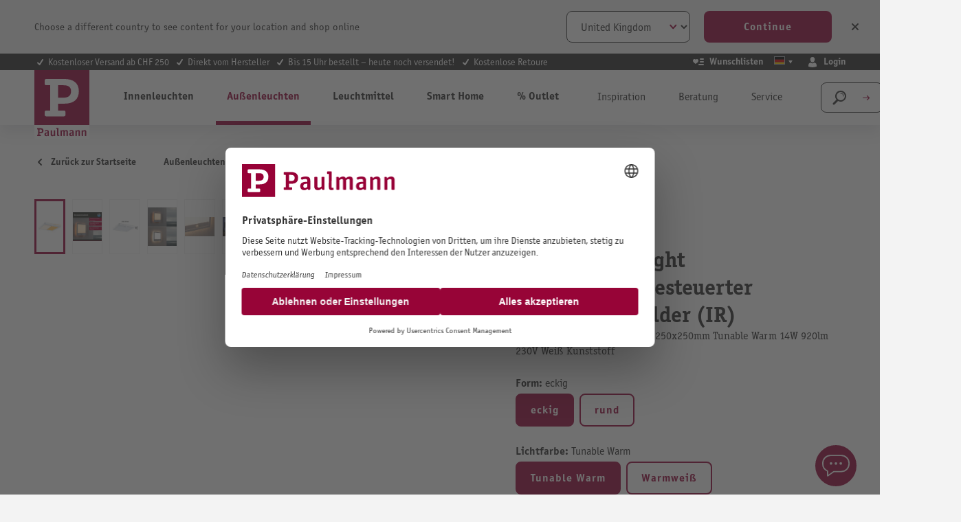

--- FILE ---
content_type: text/html; charset=UTF-8
request_url: https://ch.paulmann.com/de/p/led-aussenpanel-lamina-backlight-bewegungsmelder-insektenfreundlich-ip44-eckig-250x47mm-tunable-warm-14w-920lm-230v-weiss-kunststoff/94707
body_size: 49890
content:
<!DOCTYPE html>
    <html lang="de-CH"
        itemscope="itemscope"
        itemtype="https://schema.org/WebPage">


                                                
                                                                                                                                                                                                                                                                                                                                                                                                                                                                                                                                                                                                                                                                                                                                                                                                                                                                                                                                                                                                                                                                            
                            
    
    <script type="application/ld+json">
        [{"@context":"https://schema.org/","@type":"ProductGroup","name":"LED Au\u00dfenpanel Lamina Backlight D\u00e4mmerungsgesteuerter Bewegungsmelder (IR) insektenfreundlich IP44 eckig 250x250mm Tunable Warm 14W 920lm 230V Wei\u00df Kunststoff","description":"Sowohl an der Wand als auch an der Decke verbreitet das runde Panel Lamina mit dem wei\u00dfen Rahmen und der wei\u00dfen Innenfl\u00e4che fl\u00e4chiges warmwei\u00dfes Licht. Das zus\u00e4tzliche Hintergrundlicht schafft eine angenehme Atmosph\u00e4re und setzt die Wand/Decke besonders in Szene. Sie tr\u00e4gt zur besseren Orientierung in der Dunkelheit bei und sorgt f\u00fcr mehr Sicherheit. In der Grundeinstellung leuchtet das Panel mit 20 % Helligkeit und 2.200 Kelvin. Sobald sich jemand ann\u00e4hert, wird das Au\u00dfenlicht durch den verbauten Bewegungsmelder auf 100 % Helligkeit und 3.000 Kelvin geschaltet. Nach etwa 30 Sekunden wird wieder auf die gespeicherte Lichtfarbe und Helligkeit zur\u00fcckgeschaltet. Wenn gew\u00fcnscht kann \u00fcber den Wandschalter auch das Orientierungslicht deaktiviert werden, dann wird die Leuchte nur \u00fcber den Bewegungsmelder geschaltet. Zus\u00e4tzlich kann auch der Bewegungsmelder deaktiviert werden, dann schaltet die Leuchte nur \u00fcber den D\u00e4mmerungssensor an und aus. 2.200 Kelvin liegen au\u00dferhalb des sichtbaren Bereiches f\u00fcr die meisten Insekten, somit werden diese nicht von der zus\u00e4tzlichen Lichtquelle angezogen und die Leuchte ist damit besonders insektenfreundlich.","url":"https://ch.paulmann.com/de/p/led-aussenpanel-lamina-backlight-daemmerungsgesteuerter-bewegungsmelder-ir-insektenfreundlich-ip44-eckig-250x250mm-tunable-warm-14w-920lm-230v-weiss-kunststoff/94707","sku":"94707","image":["https://content.paulmann.com/media/94/97/14/1652242102/94707fr01.jpg?ts=1768812200","https://content.paulmann.com/media/f2/bd/17/1762890857/94707bde.jpg?ts=1768812200","https://content.paulmann.com/media/8f/ba/94/1690627521/94707pic30.jpg?ts=1768812200","https://content.paulmann.com/media/f8/94/2a/1652242104/94707mi11.jpg?ts=1768812200","https://content.paulmann.com/media/57/72/dd/1652242106/94707mi12.jpg?ts=1768812200","https://content.paulmann.com/media/1e/1d/d3/1658940637/Mi_Paulmann_2022_37679_03.jpg?ts=1768812200","https://content.paulmann.com/media/88/d6/ff/1652242107/94707fr02.jpg?ts=1768812200","https://content.paulmann.com/media/4f/8a/e6/1652242109/94707fr03.jpg?ts=1768812200","https://content.paulmann.com/media/3c/6f/d6/1652242111/94707fr04.jpg?ts=1768812200","https://content.paulmann.com/media/fd/af/e6/1652479778/PB_Paulmann_Produktbereichsbild_House230V.jpg?ts=1768892560","https://content.paulmann.com/media/b0/ea/8a/1647483126/PB_Paulmann_5_Jahre_Garantie_1920x1280.jpg?ts=1768893194"],"brand":{"@type":"Brand","name":"Paulmann"},"productGroupID":"8535af40d11644938fb9ee089a61c958","variesBy":["https://schema.org/size","https://schema.org/color"],"hasVariant":[{"@type":"Product","sku":"94662","name":"LED Au\u00dfenpanel Lamina Backlight D\u00e4mmerungsgesteuerter Bewegungsmelder (IR) seewasserresistent IP44 rund 280mm 3000K 14,5W 1200lm 230V Wei\u00df Kunststoff","description":"Au\u00dfenleuchten in K\u00fcstenn\u00e4he unterliegen h\u00e4rteren Umwelteinfl\u00fcssen als Au\u00dfenleuchten im Landesinneren. Der Salzgehalt der Luft greift hier Metalle und Kunststoffe st\u00e4rker an. Gefertigt aus hochwertigem Kunststoff korrodiert das Au\u00dfenpanel Lamina in den Abmessungen 280mm nicht in der N\u00e4he des Meeres. Sowohl an der Wand als auch an der Decke verbreitet das runde Panel mit dem wei\u00dfen Rahmen und der wei\u00dfen Innenfl\u00e4che fl\u00e4chiges warmwei\u00dfes Licht. Das zus\u00e4tzliche Hintergrundlicht schafft eine angenehme Atmosph\u00e4re und setzt die Wand/Decke besonders in Szene. Der Bewegungsmelder sorgt daf\u00fcr, dass das Licht bei Dunkelheit automatisch angeht, sobald sich jemand ann\u00e4hert. Die verschiedenen Funktionen des Bewegungsmelders lassen sich \u00fcber einen Schalter an der Leuchte einstellen.","image":["https://content.paulmann.com/media/89/8d/3c/1633277241/94662ip01.jpg?ts=1768897995","https://content.paulmann.com/media/b7/b0/16/1633277244/94662fr01.jpg?ts=1768897995","https://content.paulmann.com/media/e3/18/fe/1762890815/94662bde.jpg?ts=1768897995","https://content.paulmann.com/media/c5/7a/f2/1690627473/94662pic30.jpg?ts=1768897995","https://content.paulmann.com/media/92/6c/e6/1633277246/94662mi10.jpg?ts=1768897995","https://content.paulmann.com/media/11/e7/71/1633277248/94662mi11.jpg?ts=1768897995","https://content.paulmann.com/media/c7/62/0d/1633277250/94662mi12.jpg?ts=1768897995","https://content.paulmann.com/media/55/63/19/1633277259/94662mo55.jpg?ts=1768897995","https://content.paulmann.com/media/44/6e/de/1633277252/94662fr02.jpg?ts=1768897995","https://content.paulmann.com/media/cc/d6/49/1633277255/94662fr03.jpg?ts=1768897995","https://content.paulmann.com/media/3a/3c/b4/1670724623/PB_Entsorgung_fr_FR_750000002.jpg?ts=1768902811","https://content.paulmann.com/media/50/5b/c0/1712902854/PB_en_Paulmann_Seewasserresistent.jpg?ts=1768903198","https://content.paulmann.com/media/b3/ab/dc/1712902855/PB_fr_Paulmann_Seewasserresistent.jpg?ts=1768903198","https://content.paulmann.com/media/10/ae/aa/1712902856/PB_nl_Paulmann_Seewasserresistent.jpg?ts=1768903198","https://content.paulmann.com/media/6c/22/c1/1712902851/PB_de_Paulmann_Seewasserresistent.jpg?ts=1768903198","https://content.paulmann.com/media/fd/af/e6/1652479778/PB_Paulmann_Produktbereichsbild_House230V.jpg?ts=1768903369","https://content.paulmann.com/media/b0/ea/8a/1647483126/PB_Paulmann_5_Jahre_Garantie_1920x1280.jpg?ts=1768903369"],"offers":{"@type":"Offer","url":"https://ch.paulmann.com/detail/04787cf4e508454aaad4117bce819765","priceCurrency":"CHF","price":89.95,"itemCondition":"https://schema.org/NewCondition","availability":"https://schema.org/InStock","shippingDetails":{"@id":"#shipping_policy"},"hasMerchantReturnPolicy":{"@id":"#return_policy"}}},{"@type":"Product","sku":"94664","name":"LED Au\u00dfenpanel Lamina Backlight D\u00e4mmerungsgesteuerter Bewegungsmelder (IR) seewasserresistent IP44 rund 280mm 3000K 14,5W 1200lm 230V Schwarz Kunststoff","description":"Au\u00dfenleuchten in K\u00fcstenn\u00e4he unterliegen h\u00e4rteren Umwelteinfl\u00fcssen als Au\u00dfenleuchten im Landesinneren. Der Salzgehalt der Luft greift hier Metalle und Kunststoffe st\u00e4rker an. Gefertigt aus hochwertigem Kunststoff korrodiert das Au\u00dfenpanel Lamina in den Abmessungen 280mm nicht in der N\u00e4he des Meeres. Sowohl an der Wand als auch an der Decke verbreitet das runde Panel mit dem schwarzen Rahmen und der wei\u00dfen Innenfl\u00e4che fl\u00e4chiges warmwei\u00dfes Licht. Das zus\u00e4tzliche Hintergrundlicht schafft eine angenehme Atmosph\u00e4re und setzt die Wand/Decke besonders in Szene. Der Bewegungsmelder sorgt daf\u00fcr, dass das Licht bei Dunkelheit automatisch angeht, sobald sich jemand ann\u00e4hert. Die verschiedenen Funktionen des Bewegungsmelders lassen sich \u00fcber einen Schalter an der Leuchte einstellen.","image":["https://content.paulmann.com/media/48/5e/02/1633277287/94664ip01.jpg?ts=1768898012","https://content.paulmann.com/media/4c/fd/41/1633277289/94664fr01.jpg?ts=1768898012","https://content.paulmann.com/media/fe/81/de/1762890836/94664bde.jpg?ts=1768898012","https://content.paulmann.com/media/ac/45/de/1690627495/94664pic30.jpg?ts=1768898012","https://content.paulmann.com/media/49/e6/24/1633277291/94664mi10.jpg?ts=1768898012","https://content.paulmann.com/media/c6/fd/00/1633277295/94664mi11.jpg?ts=1768898012","https://content.paulmann.com/media/73/10/b2/1633277297/94664mi12.jpg?ts=1768898012","https://content.paulmann.com/media/b3/22/f5/1633277303/94664mo55.jpg?ts=1768898012","https://content.paulmann.com/media/f7/80/3e/1633277299/94664fr02.jpg?ts=1768898012","https://content.paulmann.com/media/97/3e/98/1633277301/94664fr03.jpg?ts=1768898012","https://content.paulmann.com/media/3a/3c/b4/1670724623/PB_Entsorgung_fr_FR_750000002.jpg?ts=1768902811","https://content.paulmann.com/media/50/5b/c0/1712902854/PB_en_Paulmann_Seewasserresistent.jpg?ts=1768903198","https://content.paulmann.com/media/b3/ab/dc/1712902855/PB_fr_Paulmann_Seewasserresistent.jpg?ts=1768903198","https://content.paulmann.com/media/10/ae/aa/1712902856/PB_nl_Paulmann_Seewasserresistent.jpg?ts=1768903198","https://content.paulmann.com/media/6c/22/c1/1712902851/PB_de_Paulmann_Seewasserresistent.jpg?ts=1768903198","https://content.paulmann.com/media/fd/af/e6/1652479778/PB_Paulmann_Produktbereichsbild_House230V.jpg?ts=1768903369","https://content.paulmann.com/media/b0/ea/8a/1647483126/PB_Paulmann_5_Jahre_Garantie_1920x1280.jpg?ts=1768903369"],"offers":{"@type":"Offer","url":"https://ch.paulmann.com/detail/0c58aa6d1a3f4979a121c8bc813e840d","priceCurrency":"CHF","price":87.95,"itemCondition":"https://schema.org/NewCondition","availability":"https://schema.org/InStock","shippingDetails":{"@id":"#shipping_policy"},"hasMerchantReturnPolicy":{"@id":"#return_policy"}}},{"@type":"Product","sku":"94709","name":"LED Au\u00dfenpanel Lamina Backlight D\u00e4mmerungsgesteuerter Bewegungsmelder (IR) insektenfreundlich IP44 eckig 250x250mm Tunable Warm 14W 920lm 230V Schwarz Kunststoff","description":"Sowohl an der Wand als auch an der Decke verbreitet das runde Panel Lamina mit dem wei\u00dfen Rahmen und der wei\u00dfen Innenfl\u00e4che fl\u00e4chiges warmwei\u00dfes Licht. Das zus\u00e4tzliche Hintergrundlicht schafft eine angenehme Atmosph\u00e4re und setzt die Wand/Decke besonders in Szene. Sie tr\u00e4gt zur besseren Orientierung in der Dunkelheit bei und sorgt f\u00fcr mehr Sicherheit. In der Grundeinstellung leuchtet das Panel mit 20 % Helligkeit und 2.200 Kelvin. Sobald sich jemand ann\u00e4hert, wird das Au\u00dfenlicht durch den verbauten Bewegungsmelder auf 100 % Helligkeit und 3.000 Kelvin geschaltet. Nach etwa 30 Sekunden wird wieder auf die gespeicherte Lichtfarbe und Helligkeit zur\u00fcckgeschaltet. Wenn gew\u00fcnscht kann \u00fcber den Wandschalter auch das Orientierungslicht deaktiviert werden, dann wird die Leuchte nur \u00fcber den Bewegungsmelder geschaltet. Zus\u00e4tzlich kann auch der Bewegungsmelder deaktiviert werden, dann schaltet die Leuchte nur \u00fcber den D\u00e4mmerungssensor an und aus. 2.200 Kelvin liegen au\u00dferhalb des sichtbaren Bereiches f\u00fcr die meisten Insekten, somit werden diese nicht von der zus\u00e4tzlichen Lichtquelle angezogen und die Leuchte ist damit besonders insektenfreundlich.","image":["https://content.paulmann.com/media/0f/38/96/1652242137/94709fr01.jpg?ts=1768898059","https://content.paulmann.com/media/26/8c/e6/1762890880/94709bde.jpg?ts=1768898059","https://content.paulmann.com/media/f4/c9/23/1690627547/94709pic30.jpg?ts=1768898059","https://content.paulmann.com/media/da/f2/ce/1652242138/94709mi11.jpg?ts=1768898059","https://content.paulmann.com/media/2f/b4/8c/1652242140/94709mi12.jpg?ts=1768898059","https://content.paulmann.com/media/e6/3b/f1/1658940731/Mi_Paulmann_2022_37679_01.jpg?ts=1768898059","https://content.paulmann.com/media/0d/1c/2f/1652242142/94709fr02.jpg?ts=1768898059","https://content.paulmann.com/media/40/53/e9/1652242143/94709fr03.jpg?ts=1768898059","https://content.paulmann.com/media/19/24/17/1652242145/94709fr04.jpg?ts=1768898059","https://content.paulmann.com/media/07/cf/0f/1670724655/PB_Entsorgung_fr_FR_750000000.jpg?ts=1768903369","https://content.paulmann.com/media/fd/af/e6/1652479778/PB_Paulmann_Produktbereichsbild_House230V.jpg?ts=1768903369","https://content.paulmann.com/media/b0/ea/8a/1647483126/PB_Paulmann_5_Jahre_Garantie_1920x1280.jpg?ts=1768903369"],"offers":{"@type":"Offer","url":"https://ch.paulmann.com/detail/343748df8be7488eb64da9e6180d3cdb","priceCurrency":"CHF","price":95.95,"itemCondition":"https://schema.org/NewCondition","availability":"https://schema.org/InStock","shippingDetails":{"@id":"#shipping_policy"},"hasMerchantReturnPolicy":{"@id":"#return_policy"}}},{"@type":"Product","sku":"94663","name":"LED Au\u00dfenpanel Lamina Backlight D\u00e4mmerungsgesteuerter Bewegungsmelder (IR) seewasserresistent IP44 eckig 250x250mm 3000K 14,5W 950lm 230V Wei\u00df Kunststoff","description":"Au\u00dfenleuchten in K\u00fcstenn\u00e4he unterliegen h\u00e4rteren Umwelteinfl\u00fcssen als Au\u00dfenleuchten im Landesinneren. Der Salzgehalt der Luft greift hier Metalle und Kunststoffe st\u00e4rker an. Gefertigt aus hochwertigem Kunststoff korrodiert das Au\u00dfenpanel Lamina in den Abmessungen 250x250mm nicht in der N\u00e4he des Meeres. Sowohl an der Wand als auch an der Decke verbreitet das eckige Panel mit dem wei\u00dfen Rahmen und der wei\u00dfen Innenfl\u00e4che fl\u00e4chiges warmwei\u00dfes Licht. Das zus\u00e4tzliche Hintergrundlicht schafft eine angenehme Atmosph\u00e4re und setzt die Wand/Decke besonders in Szene. Der Bewegungsmelder sorgt daf\u00fcr, dass das Licht bei Dunkelheit automatisch angeht, sobald sich jemand ann\u00e4hert. Die verschiedenen Funktionen des Bewegungsmelders lassen sich \u00fcber einen Schalter an der Leuchte einstellen.","image":["https://content.paulmann.com/media/34/de/b6/1633277265/94663ip01.jpg?ts=1768898001","https://content.paulmann.com/media/b0/bc/04/1633277267/94663fr01.jpg?ts=1768898001","https://content.paulmann.com/media/6f/a0/02/1762890817/94663bde.jpg?ts=1768898001","https://content.paulmann.com/media/e7/94/ba/1690627478/94663pic30.jpg?ts=1768898001","https://content.paulmann.com/media/6c/06/b6/1633277269/94663mi10.jpg?ts=1768898001","https://content.paulmann.com/media/b0/7f/7a/1633277271/94663mi11.jpg?ts=1768898001","https://content.paulmann.com/media/0e/9d/27/1633277274/94663mi12.jpg?ts=1768898001","https://content.paulmann.com/media/8a/cb/3c/1633277280/94663mo55.jpg?ts=1768898001","https://content.paulmann.com/media/c3/94/75/1633277276/94663fr02.jpg?ts=1768898001","https://content.paulmann.com/media/a9/23/7d/1633277278/94663fr03.jpg?ts=1768898001","https://content.paulmann.com/media/07/cf/0f/1670724655/PB_Entsorgung_fr_FR_750000000.jpg?ts=1768903369","https://content.paulmann.com/media/50/5b/c0/1712902854/PB_en_Paulmann_Seewasserresistent.jpg?ts=1768903198","https://content.paulmann.com/media/b3/ab/dc/1712902855/PB_fr_Paulmann_Seewasserresistent.jpg?ts=1768903198","https://content.paulmann.com/media/10/ae/aa/1712902856/PB_nl_Paulmann_Seewasserresistent.jpg?ts=1768903198","https://content.paulmann.com/media/6c/22/c1/1712902851/PB_de_Paulmann_Seewasserresistent.jpg?ts=1768903198","https://content.paulmann.com/media/fd/af/e6/1652479778/PB_Paulmann_Produktbereichsbild_House230V.jpg?ts=1768903369","https://content.paulmann.com/media/b0/ea/8a/1647483126/PB_Paulmann_5_Jahre_Garantie_1920x1280.jpg?ts=1768903369"],"offers":{"@type":"Offer","url":"https://ch.paulmann.com/detail/7986d7e5421b42c9bdedf654caf954c6","priceCurrency":"CHF","price":88.95,"itemCondition":"https://schema.org/NewCondition","availability":"https://schema.org/InStock","shippingDetails":{"@id":"#shipping_policy"},"hasMerchantReturnPolicy":{"@id":"#return_policy"}}},{"@type":"Product","sku":"94665","name":"LED Au\u00dfenpanel Lamina Backlight D\u00e4mmerungsgesteuerter Bewegungsmelder (IR) seewasserresistent IP44 eckig 250x250mm 3000K 14,5W 950lm 230V Schwarz Kunststoff","description":"Au\u00dfenleuchten in K\u00fcstenn\u00e4he unterliegen h\u00e4rteren Umwelteinfl\u00fcssen als Au\u00dfenleuchten im Landesinneren. Der Salzgehalt der Luft greift hier Metalle und Kunststoffe st\u00e4rker an. Gefertigt aus hochwertigem Kunststoff korrodiert das Au\u00dfenpanel Lamina in den Abmessungen 250x250mm nicht in der N\u00e4he des Meeres. Sowohl an der Wand als auch an der Decke verbreitet das eckige Panel mit dem schwarzen Rahmen und der wei\u00dfen Innenfl\u00e4che fl\u00e4chiges warmwei\u00dfes Licht. Das zus\u00e4tzliche Hintergrundlicht schafft eine angenehme Atmosph\u00e4re und setzt die Wand/Decke besonders in Szene. Der Bewegungsmelder sorgt daf\u00fcr, dass das Licht bei Dunkelheit automatisch angeht, sobald sich jemand ann\u00e4hert. Die verschiedenen Funktionen des Bewegungsmelders lassen sich \u00fcber einen Schalter an der Leuchte einstellen.","image":["https://content.paulmann.com/media/a9/ab/0b/1633277309/94665ip01.jpg?ts=1768898018","https://content.paulmann.com/media/df/d8/67/1633277313/94665fr01.jpg?ts=1768898019","https://content.paulmann.com/media/92/9f/16/1762890838/94665bde.jpg?ts=1768898019","https://content.paulmann.com/media/8d/23/3e/1690627500/94665pic30.jpg?ts=1768898019","https://content.paulmann.com/media/93/af/f8/1633277316/94665mi10.jpg?ts=1768898019","https://content.paulmann.com/media/14/1c/7c/1633277318/94665mi11.jpg?ts=1768898019","https://content.paulmann.com/media/f9/1e/b6/1633277320/94665mi12.jpg?ts=1768898019","https://content.paulmann.com/media/4d/b2/31/1633277326/94665mo55.jpg?ts=1768898019","https://content.paulmann.com/media/23/d2/6c/1633277322/94665fr02.jpg?ts=1768898019","https://content.paulmann.com/media/9b/fb/46/1633277324/94665fr03.jpg?ts=1768898019","https://content.paulmann.com/media/07/cf/0f/1670724655/PB_Entsorgung_fr_FR_750000000.jpg?ts=1768903369","https://content.paulmann.com/media/50/5b/c0/1712902854/PB_en_Paulmann_Seewasserresistent.jpg?ts=1768903198","https://content.paulmann.com/media/b3/ab/dc/1712902855/PB_fr_Paulmann_Seewasserresistent.jpg?ts=1768903198","https://content.paulmann.com/media/10/ae/aa/1712902856/PB_nl_Paulmann_Seewasserresistent.jpg?ts=1768903198","https://content.paulmann.com/media/6c/22/c1/1712902851/PB_de_Paulmann_Seewasserresistent.jpg?ts=1768903198","https://content.paulmann.com/media/fd/af/e6/1652479778/PB_Paulmann_Produktbereichsbild_House230V.jpg?ts=1768903369","https://content.paulmann.com/media/b0/ea/8a/1647483126/PB_Paulmann_5_Jahre_Garantie_1920x1280.jpg?ts=1768903369"],"offers":{"@type":"Offer","url":"https://ch.paulmann.com/detail/90f2bc3ee3ba470b990ef54476d9c87a","priceCurrency":"CHF","price":87.95,"itemCondition":"https://schema.org/NewCondition","availability":"https://schema.org/InStock","shippingDetails":{"@id":"#shipping_policy"},"hasMerchantReturnPolicy":{"@id":"#return_policy"}}},{"@type":"Product","sku":"94707","name":"LED Au\u00dfenpanel Lamina Backlight D\u00e4mmerungsgesteuerter Bewegungsmelder (IR) insektenfreundlich IP44 eckig 250x250mm Tunable Warm 14W 920lm 230V Wei\u00df Kunststoff","description":"Sowohl an der Wand als auch an der Decke verbreitet das runde Panel Lamina mit dem wei\u00dfen Rahmen und der wei\u00dfen Innenfl\u00e4che fl\u00e4chiges warmwei\u00dfes Licht. Das zus\u00e4tzliche Hintergrundlicht schafft eine angenehme Atmosph\u00e4re und setzt die Wand/Decke besonders in Szene. Sie tr\u00e4gt zur besseren Orientierung in der Dunkelheit bei und sorgt f\u00fcr mehr Sicherheit. In der Grundeinstellung leuchtet das Panel mit 20 % Helligkeit und 2.200 Kelvin. Sobald sich jemand ann\u00e4hert, wird das Au\u00dfenlicht durch den verbauten Bewegungsmelder auf 100 % Helligkeit und 3.000 Kelvin geschaltet. Nach etwa 30 Sekunden wird wieder auf die gespeicherte Lichtfarbe und Helligkeit zur\u00fcckgeschaltet. Wenn gew\u00fcnscht kann \u00fcber den Wandschalter auch das Orientierungslicht deaktiviert werden, dann wird die Leuchte nur \u00fcber den Bewegungsmelder geschaltet. Zus\u00e4tzlich kann auch der Bewegungsmelder deaktiviert werden, dann schaltet die Leuchte nur \u00fcber den D\u00e4mmerungssensor an und aus. 2.200 Kelvin liegen au\u00dferhalb des sichtbaren Bereiches f\u00fcr die meisten Insekten, somit werden diese nicht von der zus\u00e4tzlichen Lichtquelle angezogen und die Leuchte ist damit besonders insektenfreundlich.","image":["https://content.paulmann.com/media/94/97/14/1652242102/94707fr01.jpg?ts=1768812200","https://content.paulmann.com/media/f2/bd/17/1762890857/94707bde.jpg?ts=1768812200","https://content.paulmann.com/media/8f/ba/94/1690627521/94707pic30.jpg?ts=1768812200","https://content.paulmann.com/media/f8/94/2a/1652242104/94707mi11.jpg?ts=1768812200","https://content.paulmann.com/media/57/72/dd/1652242106/94707mi12.jpg?ts=1768812200","https://content.paulmann.com/media/1e/1d/d3/1658940637/Mi_Paulmann_2022_37679_03.jpg?ts=1768812200","https://content.paulmann.com/media/88/d6/ff/1652242107/94707fr02.jpg?ts=1768812200","https://content.paulmann.com/media/4f/8a/e6/1652242109/94707fr03.jpg?ts=1768812200","https://content.paulmann.com/media/3c/6f/d6/1652242111/94707fr04.jpg?ts=1768812200","https://content.paulmann.com/media/fd/af/e6/1652479778/PB_Paulmann_Produktbereichsbild_House230V.jpg?ts=1768892560","https://content.paulmann.com/media/b0/ea/8a/1647483126/PB_Paulmann_5_Jahre_Garantie_1920x1280.jpg?ts=1768893194"],"offers":{"@type":"Offer","url":"https://ch.paulmann.com/detail/b6b7c30ce12847dfaf6235a38a1409c5","priceCurrency":"CHF","price":95.95,"itemCondition":"https://schema.org/NewCondition","availability":"https://schema.org/InStock","shippingDetails":{"@id":"#shipping_policy"},"hasMerchantReturnPolicy":{"@id":"#return_policy"}}},{"@type":"Product","sku":"94708","name":"LED Au\u00dfenpanel Lamina Backlight D\u00e4mmerungsgesteuerter Bewegungsmelder (IR) insektenfreundlich IP44 rund 280mm Tunable Warm 14W 1150lm 230V Schwarz Kunststoff","description":"Sowohl an der Wand als auch an der Decke verbreitet das runde Panel Lamina mit dem wei\u00dfen Rahmen und der wei\u00dfen Innenfl\u00e4che fl\u00e4chiges warmwei\u00dfes Licht. Das zus\u00e4tzliche Hintergrundlicht schafft eine angenehme Atmosph\u00e4re und setzt die Wand/Decke besonders in Szene. Sie tr\u00e4gt zur besseren Orientierung in der Dunkelheit bei und sorgt f\u00fcr mehr Sicherheit. In der Grundeinstellung leuchtet das Panel mit 20 % Helligkeit und 2.200 Kelvin. Sobald sich jemand ann\u00e4hert, wird das Au\u00dfenlicht durch den verbauten Bewegungsmelder auf 100 % Helligkeit und 3.000 Kelvin geschaltet. Nach etwa 30 Sekunden wird wieder auf die gespeicherte Lichtfarbe und Helligkeit zur\u00fcckgeschaltet. Wenn gew\u00fcnscht kann \u00fcber den Wandschalter auch das Orientierungslicht deaktiviert werden, dann wird die Leuchte nur \u00fcber den Bewegungsmelder geschaltet. Zus\u00e4tzlich kann auch der Bewegungsmelder deaktiviert werden, dann schaltet die Leuchte nur \u00fcber den D\u00e4mmerungssensor an und aus. 2.200 Kelvin liegen au\u00dferhalb des sichtbaren Bereiches f\u00fcr die meisten Insekten, somit werden diese nicht von der zus\u00e4tzlichen Lichtquelle angezogen und die Leuchte ist damit besonders insektenfreundlich.","image":["https://content.paulmann.com/media/24/9f/02/1652242119/94708fr01.jpg?ts=1768898052","https://content.paulmann.com/media/a3/6d/cf/1762890878/94708bde.jpg?ts=1768898052","https://content.paulmann.com/media/b0/52/da/1690627545/94708pic30.jpg?ts=1768898052","https://content.paulmann.com/media/ac/be/84/1652242121/94708mi11.jpg?ts=1768898052","https://content.paulmann.com/media/45/a7/6c/1652242122/94708mi12.jpg?ts=1768898052","https://content.paulmann.com/media/e6/52/9e/1658940669/Mi_Paulmann_2022_37679_02.jpg?ts=1768898052","https://content.paulmann.com/media/7d/3f/d9/1652242125/94708fr02.jpg?ts=1768898052","https://content.paulmann.com/media/3c/20/b3/1652242127/94708fr03.jpg?ts=1768898052","https://content.paulmann.com/media/f0/0d/e2/1652242129/94708fr04.jpg?ts=1768898052","https://content.paulmann.com/media/07/cf/0f/1670724655/PB_Entsorgung_fr_FR_750000000.jpg?ts=1768903369","https://content.paulmann.com/media/fd/af/e6/1652479778/PB_Paulmann_Produktbereichsbild_House230V.jpg?ts=1768903369","https://content.paulmann.com/media/b0/ea/8a/1647483126/PB_Paulmann_5_Jahre_Garantie_1920x1280.jpg?ts=1768903369"],"offers":{"@type":"Offer","url":"https://ch.paulmann.com/detail/dead52edba904d2db45a6b87957373b6","priceCurrency":"CHF","price":95.95,"itemCondition":"https://schema.org/NewCondition","availability":"https://schema.org/InStock","shippingDetails":{"@id":"#shipping_policy"},"hasMerchantReturnPolicy":{"@id":"#return_policy"}}},{"@type":"Product","sku":"94706","name":"LED Au\u00dfenpanel Lamina Backlight D\u00e4mmerungsgesteuerter Bewegungsmelder (IR) insektenfreundlich IP44 rund 280mm Tunable Warm 14W 1150lm 230V Wei\u00df Kunststoff","description":"Sowohl an der Wand als auch an der Decke verbreitet das runde Panel Lamina mit dem wei\u00dfen Rahmen und der wei\u00dfen Innenfl\u00e4che fl\u00e4chiges warmwei\u00dfes Licht. Das zus\u00e4tzliche Hintergrundlicht schafft eine angenehme Atmosph\u00e4re und setzt die Wand/Decke besonders in Szene. Sie tr\u00e4gt zur besseren Orientierung in der Dunkelheit bei und sorgt f\u00fcr mehr Sicherheit. In der Grundeinstellung leuchtet das Panel mit 20 % Helligkeit und 2.200 Kelvin. Sobald sich jemand ann\u00e4hert, wird das Au\u00dfenlicht durch den verbauten Bewegungsmelder auf 100 % Helligkeit und 3.000 Kelvin geschaltet. Nach etwa 30 Sekunden wird wieder auf die gespeicherte Lichtfarbe und Helligkeit zur\u00fcckgeschaltet. Wenn gew\u00fcnscht kann \u00fcber den Wandschalter auch das Orientierungslicht deaktiviert werden, dann wird die Leuchte nur \u00fcber den Bewegungsmelder geschaltet. Zus\u00e4tzlich kann auch der Bewegungsmelder deaktiviert werden, dann schaltet die Leuchte nur \u00fcber den D\u00e4mmerungssensor an und aus. 2.200 Kelvin liegen au\u00dferhalb des sichtbaren Bereiches f\u00fcr die meisten Insekten, somit werden diese nicht von der zus\u00e4tzlichen Lichtquelle angezogen und die Leuchte ist damit besonders insektenfreundlich.","image":["https://content.paulmann.com/media/93/a4/bb/1652241030/94706fr01.jpg?ts=1768898032","https://content.paulmann.com/media/b6/82/2a/1762890856/94706bde.jpg?ts=1768898032","https://content.paulmann.com/media/bf/ce/89/1690627517/94706pic30.jpg?ts=1768898032","https://content.paulmann.com/media/90/d5/19/1652242069/94706mi11.jpg?ts=1768898032","https://content.paulmann.com/media/36/f6/76/1652242071/94706mi12.jpg?ts=1768898032","https://content.paulmann.com/media/03/d3/1b/1658940608/Mi_Paulmann_2022_37679_04.jpg?ts=1768898032","https://content.paulmann.com/media/38/49/b4/1652242074/94706fr02.jpg?ts=1768898032","https://content.paulmann.com/media/f2/4c/27/1652242076/94706fr03.jpg?ts=1768898032","https://content.paulmann.com/media/1f/65/41/1652242078/94706fr04.jpg?ts=1768898032","https://content.paulmann.com/media/07/cf/0f/1670724655/PB_Entsorgung_fr_FR_750000000.jpg?ts=1768903369","https://content.paulmann.com/media/fd/af/e6/1652479778/PB_Paulmann_Produktbereichsbild_House230V.jpg?ts=1768903369","https://content.paulmann.com/media/b0/ea/8a/1647483126/PB_Paulmann_5_Jahre_Garantie_1920x1280.jpg?ts=1768903369"],"offers":{"@type":"Offer","url":"https://ch.paulmann.com/detail/f4a30df25ccc49ad978bd43eb32df7a0","priceCurrency":"CHF","price":95.95,"itemCondition":"https://schema.org/NewCondition","availability":"https://schema.org/InStock","shippingDetails":{"@id":"#shipping_policy"},"hasMerchantReturnPolicy":{"@id":"#return_policy"}}}]}]
    </script>

        
                            
    <head>
                                        <meta charset="utf-8">
            
                            <meta name="viewport"
                      content="width=device-width, initial-scale=1, shrink-to-fit=no">
            
                            <meta name="author"
                      content="">
                <meta name="robots"
                      content="index,follow">
                <meta name="revisit-after"
                      content="15 days">
                <meta name="keywords"
                      content="">
                <meta name="description"
                      content="Sowohl an der Wand als auch an der Decke verbreitet das runde Panel Lamina mit dem weißen Rahmen und der weißen Innenfläche flächiges warmweißes Licht. Das">
            
                <meta property="og:type"
          content="product"/>
    <meta property="og:site_name"
          content="Paulmann Licht GmbH"/>
    <meta property="og:url"
          content="https://ch.paulmann.com/de/p/led-aussenpanel-lamina-backlight-daemmerungsgesteuerter-bewegungsmelder-ir-insektenfreundlich-ip44-eckig-250x250mm-tunable-warm-14w-920lm-230v-weiss-kunststoff/94707"/>
    <meta property="og:title"
          content="LED Außenpanel Lamina Backlight Dämmerungsgesteuerter Bewegungsmelder (IR) insektenfreundlich IP44 eckig 250x250mm Tunable Warm 14W 920lm 230V Weiß Kunststoff"/>

    <meta property="og:description"
          content="Sowohl an der Wand als auch an der Decke verbreitet das runde Panel Lamina mit dem weißen Rahmen und der weißen Innenfläche flächiges warmweißes Licht. Das"/>
    <meta property="og:image"
          content="https://content.paulmann.com/media/94/97/14/1652242102/94707fr01.jpg?ts=1768812200"/>

            <meta property="product:brand"
              content="Paulmann"/>
                                                    <meta property="product:price:amount"
              content="95.95">
        <meta property="product:price:currency"
              content="CHF">
        <meta property="product:product_link"
          content="https://ch.paulmann.com/de/p/led-aussenpanel-lamina-backlight-daemmerungsgesteuerter-bewegungsmelder-ir-insektenfreundlich-ip44-eckig-250x250mm-tunable-warm-14w-920lm-230v-weiss-kunststoff/94707"/>

    <meta name="twitter:card"
          content="product"/>
    <meta name="twitter:site"
          content="Paulmann Licht GmbH"/>
    <meta name="twitter:title"
          content="LED Außenpanel Lamina Backlight Dämmerungsgesteuerter Bewegungsmelder (IR) insektenfreundlich IP44 eckig 250x250mm Tunable Warm 14W 920lm 230V Weiß Kunststoff"/>
    <meta name="twitter:description"
          content="Sowohl an der Wand als auch an der Decke verbreitet das runde Panel Lamina mit dem weißen Rahmen und der weißen Innenfläche flächiges warmweißes Licht. Das"/>
    <meta name="twitter:image"
          content="https://content.paulmann.com/media/94/97/14/1652242102/94707fr01.jpg?ts=1768812200"/>

                                <meta itemprop="copyrightHolder"
                      content="Paulmann Licht GmbH">
                <meta itemprop="copyrightYear"
                      content="">
                <meta itemprop="isFamilyFriendly"
                      content="true">
                <meta itemprop="image"
                      content="https://content.paulmann.com/media/f6/8d/4b/1582128529/logo.svg?ts=1600853424">
            

                

                                            <meta name="theme-color"
                      content="#f4f0f0">
                            
                                                            <link rel="alternate" hreflang="fr-CH" href="https://ch.paulmann.com/fr/p/panneau-d-exterieur-led-lamina-backlight-detecteur-de-mouvement-crepusculaire-ir-favorable-aux-insectes-ip44-carre-250x250mm-tunable-warm-14w-920lm-230v-blanc-matiere-plastique/94707">
                                    <link rel="alternate" hreflang="de-CH" href="https://ch.paulmann.com/de/p/led-aussenpanel-lamina-backlight-daemmerungsgesteuerter-bewegungsmelder-ir-insektenfreundlich-ip44-eckig-250x250mm-tunable-warm-14w-920lm-230v-weiss-kunststoff/94707">
                                    <link rel="alternate" hreflang="pl-PL" href="https://pl.paulmann.com/p/panel-zewnetrzny-led-lamina-backlight-czujnik-ruchu-z-kontrola-zmierzchu-ir-przyjazny-dla-owadow-ip44-kwadratowy-250x250mm-tunable-warm-14w-920lm-230v-bialy-tworzywo-sztuczne/94707">
                                    <link rel="alternate" hreflang="fr-BE" href="https://be.paulmann.com/fr/p/panneau-d-exterieur-led-lamina-backlight-detecteur-de-mouvement-crepusculaire-ir-favorable-aux-insectes-ip44-carre-250x250mm-tunable-warm-14w-920lm-230v-blanc-matiere-plastique/94707">
                                    <link rel="alternate" hreflang="nl-BE" href="https://be.paulmann.com/nl/p/led-paneel-voor-buiten-lamina-backlight-schemergestuurde-bewegingsmelder-ir-insectvriendelijk-ip44-hoekig-250x250mm-tunable-warm-14w-920lm-230v-wit-kunststof/94707">
                                    <link rel="alternate" hreflang="nl-NL" href="https://nl.paulmann.com/p/led-paneel-voor-buiten-lamina-backlight-schemergestuurde-bewegingsmelder-ir-insectvriendelijk-ip44-hoekig-250x250mm-tunable-warm-14w-920lm-230v-wit-kunststof/94707">
                                    <link rel="alternate" hreflang="fr-FR" href="https://fr.paulmann.com/p/panneau-d-exterieur-led-lamina-backlight-detecteur-de-mouvement-crepusculaire-ir-favorable-aux-insectes-ip44-carre-250x250mm-tunable-warm-14w-920lm-230v-blanc-matiere-plastique/94707">
                                    <link rel="alternate" hreflang="da-DK" href="https://dk.paulmann.com/p/udendoers-led-panel-lamina-backlight-twilight-styret-bevaegelsessensor-ir-insektvenligt-ip44-kantet-250x250mm-tunable-warm-14w-920lm-230v-hvid-plast/94707">
                                    <link rel="alternate" hreflang="en-GB" href="https://uk.paulmann.com/p/led-exterior-panel-lamina-backlight-twilight-controlled-motion-detector-ir-insect-friendly-ip44-angular-250x250mm-tunable-warm-14w-920lm-230v-white-plastic/94707">
                                    <link rel="alternate" hreflang="de-AT" href="https://at.paulmann.com/p/led-aussenpanel-lamina-backlight-daemmerungsgesteuerter-bewegungsmelder-ir-insektenfreundlich-ip44-eckig-250x250mm-tunable-warm-14w-920lm-230v-weiss-kunststoff/94707">
                                    <link rel="alternate" hreflang="x-default" href="https://en.paulmann.com/p/led-exterior-panel-lamina-backlight-twilight-controlled-motion-detector-ir-insect-friendly-ip44-angular-250x250mm-tunable-warm-14w-920lm-230v-white-plastic/94707">
                                    <link rel="alternate" hreflang="de-DE" href="https://de.paulmann.com/p/led-aussenpanel-lamina-backlight-daemmerungsgesteuerter-bewegungsmelder-ir-insektenfreundlich-ip44-eckig-250x250mm-tunable-warm-14w-920lm-230v-weiss-kunststoff/94707">
                            
            

            <meta http-equiv="X-UA-Compatible" content="IE=edge,chrome=1" />
    
                    <link rel="icon" href="https://content.paulmann.com/media/09/6d/10/1600760292/paulmann.ico?ts=1600853422">
        
                                <link rel="apple-touch-icon"
                  href="https://content.paulmann.com/media/5d/c5/2e/1586421582/favicon-paulmann.png?ts=1751983243">
                    
            
    
    <link rel="canonical" href="https://ch.paulmann.com/de/p/led-aussenpanel-lamina-backlight-daemmerungsgesteuerter-bewegungsmelder-ir-insektenfreundlich-ip44-eckig-250x250mm-tunable-warm-14w-920lm-230v-weiss-kunststoff/94707">

                    <title itemprop="name">LED Außenpanel Lamina Backlight Dämmerungsgesteuerter Bewegungsmelder (IR) insektenfreundlich IP44 eckig 250x250mm Tunable Warm 14W 920lm 230V Weiß Kunststoff</title>
        
                                                                                                <link rel="stylesheet"
                      href="https://s3sw-live.paulmann.com/plm-live/theme/cf24b3d83c014fa33477364f87855461/css/all.css?1768490849">
                                    

                        <link rel="preload" href="https://content.paulmann.com/css/vendor-pxsw-return-order.4ed903.css" as="style" />
            <link rel="stylesheet" href="https://content.paulmann.com/css/vendor-pxsw-return-order.4ed903.css" />
                    <link rel="preload" href="https://content.paulmann.com/css/vendor-pxsw-language-banner.99a727.css" as="style" />
            <link rel="stylesheet" href="https://content.paulmann.com/css/vendor-pxsw-language-banner.99a727.css" />
                    <link rel="preload" href="https://content.paulmann.com/css/vendor-pxsw-enterprise-cms.33c9bd.css" as="style" />
            <link rel="stylesheet" href="https://content.paulmann.com/css/vendor-pxsw-enterprise-cms.33c9bd.css" />
                    <link rel="preload" href="https://content.paulmann.com/css/vendor-pxsw-pxsw-blog.9efb17.css" as="style" />
            <link rel="stylesheet" href="https://content.paulmann.com/css/vendor-pxsw-pxsw-blog.9efb17.css" />
                    <link rel="preload" href="https://content.paulmann.com/css/pxsw-theme.41139e.css" as="style" />
            <link rel="stylesheet" href="https://content.paulmann.com/css/pxsw-theme.41139e.css" />
                    <link rel="preload" href="https://content.paulmann.com/css/pxsw-coe-wishlist-sw6.2258c5.css" as="style" />
            <link rel="stylesheet" href="https://content.paulmann.com/css/pxsw-coe-wishlist-sw6.2258c5.css" />
                    <link rel="preload" href="https://content.paulmann.com/css/vendor-pxsw-pxsw-easy-calc-dialux.748417.css" as="style" />
            <link rel="stylesheet" href="https://content.paulmann.com/css/vendor-pxsw-pxsw-easy-calc-dialux.748417.css" />
                            <link rel="modulepreload" href="https://content.paulmann.com/js/vendor-pxsw-lazy-loader.80ee29.js" />
                    <link rel="modulepreload" href="https://content.paulmann.com/js/vendor-pxsw-return-order.585e6e.js" />
                    <link rel="modulepreload" href="https://content.paulmann.com/js/vendor-pxsw-b2b-customer-handling.2705bf.js" />
                    <link rel="modulepreload" href="https://content.paulmann.com/js/vendor-pxsw-language-banner.164986.js" />
                    <link rel="modulepreload" href="https://content.paulmann.com/js/vendor-pxsw-enterprise-cms.169a73.js" />
                    <link rel="modulepreload" href="https://content.paulmann.com/js/vendor-pxsw-pxsw-blog.1d135b.js" />
                    <link rel="modulepreload" href="https://content.paulmann.com/js/pxsw-theme.63ece1.js" />
            


    
            <link rel="stylesheet" href="https://s3sw-live.paulmann.com/plm-live/bundles/moorlfoundation/storefront/css/animate.css?1755178041">
    
    
            <script type="application/javascript">window.moorlAnimationZIndex = "9000";</script>
    
            <style>
            :root {
                --moorl-advanced-search-width: 600px;
            }
        </style>
    

            <style>
            .product-box .acris-product-badges-left-top { left: 0px; }
            .product-box .acris-product-badges-left-top { top: 0px; }
            .acris-search-suggest-products .acris-product-badges-left-top { left: 0px; }
            .acris-search-suggest-products .acris-product-badges-left-top { top: 0px; }
        </style>
                <style>
            .product-box .acris-product-badges-right-top { right: 0px; }
            .product-box .acris-product-badges-right-top { top: 0px; }
            .acris-search-suggest-products .acris-product-badges-right-top { right: 0px; }
            .acris-search-suggest-products .acris-product-badges-right-top { top: 0px; }
        </style>
                <style>
            .product-box .acris-product-badges-left-bottom { left: 0px; }
            .product-box .acris-product-badges-left-bottom { bottom: 0px; }
            .acris-search-suggest-products .acris-product-badges-left-bottom { left: 0px; }
            .acris-search-suggest-products .acris-product-badges-left-bottom { bottom: 0px; }
        </style>
                <style>
            .product-box .acris-product-badges-right-bottom { right: 0px; }
            .product-box .acris-product-badges-right-bottom { bottom: 0px; }
            .acris-search-suggest-products .acris-product-badges-right-bottom { right: 0px; }
            .acris-search-suggest-products .acris-product-badges-right-bottom { bottom: 0px; }
        </style>
                <style>
            .product-box .acris-product-badge.badge { min-height: 32px; height: 32px; }
            .acris-search-suggest-products .acris-product-badge.badge { min-height: 32px; height: 32px; }
        </style>
    
            <style>
            .product-detail-media .acris-product-badges-left-top, .is-ctl-product .acris-product-badges-left-top{ left: 2px; }
            .product-detail-media .acris-product-badges-left-top, .is-ctl-product .acris-product-badges-left-top{ top: 2px; }
        </style>
                    
    <link rel="preload" href="https://content.paulmann.com/fonts/p-officina-sans-bold-itc.woff2" as="font" type="font/woff2" crossorigin>
    <link rel="preload" href="https://content.paulmann.com/fonts/p-officina-sans-book-italic-itc.woff2" as="font" type="font/woff2" crossorigin>
    <link rel="preload" href="https://content.paulmann.com/fonts/p-officina-sans-book-itc.woff2" as="font" type="font/woff2" crossorigin>
    <link rel="preload" href="https://content.paulmann.com/fonts/p-officina-serif-bold-itc.woff2" as="font" type="font/woff2" crossorigin>
    <link rel="preload" href="https://content.paulmann.com/fonts/p-officina-serif-book-italic-itc.woff2" as="font" type="font/woff2" crossorigin>
    <link rel="preload" href="https://content.paulmann.com/fonts/p-officina-serif-book-itc.woff2" as="font" type="font/woff2" crossorigin>

    <link rel="preconnect" href="https://content.paulmann.com" crossorigin>
    <link rel="preconnect" href="https://cdn.consentmanager.mgr.consensu.org" crossorigin>
    <meta http-equiv="Content-Security-Policy" content="upgrade-insecure-requests">

                                <script id="usercentrics-cmp" src="https://web.cmp.usercentrics.eu/ui/loader.js" data-settings-id="ekrFxAwKPV0jok" data-language="<script>document.write(window.location.pathname.match(/^\/(\w{2})/)[1] || 'de');</script>" async></script>
            
                
    <script>
        window.features = {"V6_5_0_0":true,"v6.5.0.0":true,"V6_6_0_0":true,"v6.6.0.0":true,"V6_7_0_0":false,"v6.7.0.0":false,"V6_8_0_0":false,"v6.8.0.0":false,"ADDRESS_SELECTION_REWORK":false,"address.selection.rework":false,"DISABLE_VUE_COMPAT":false,"disable.vue.compat":false,"ACCESSIBILITY_TWEAKS":true,"accessibility.tweaks":true,"ADMIN_VITE":false,"admin.vite":false,"TELEMETRY_METRICS":false,"telemetry.metrics":false,"PERFORMANCE_TWEAKS":false,"performance.tweaks":false,"CACHE_REWORK":false,"cache.rework":false,"PAYPAL_SETTINGS_TWEAKS":false,"paypal.settings.tweaks":false,"SSO":false,"sso":false,"FEATURE_SWAGCMSEXTENSIONS_1":true,"feature.swagcmsextensions.1":true,"FEATURE_SWAGCMSEXTENSIONS_2":true,"feature.swagcmsextensions.2":true,"FEATURE_SWAGCMSEXTENSIONS_8":true,"feature.swagcmsextensions.8":true,"FEATURE_SWAGCMSEXTENSIONS_63":true,"feature.swagcmsextensions.63":true,"RULE_BUILDER":true,"rule.builder":true,"FLOW_BUILDER":true,"flow.builder":true,"CUSTOM_PRICES":false,"custom.prices":false,"SUBSCRIPTIONS":false,"subscriptions":false,"ADVANCED_SEARCH":true,"advanced.search":true,"MULTI_INVENTORY":false,"multi.inventory":false,"RETURNS_MANAGEMENT":false,"returns.management":false,"TEXT_GENERATOR":true,"text.generator":true,"CHECKOUT_SWEETENER":false,"checkout.sweetener":false,"IMAGE_CLASSIFICATION":true,"image.classification":true,"PROPERTY_EXTRACTOR":true,"property.extractor":true,"REVIEW_SUMMARY":true,"review.summary":true,"REVIEW_TRANSLATOR":true,"review.translator":true,"CONTENT_GENERATOR":true,"content.generator":true,"EXPORT_ASSISTANT":true,"export.assistant":true,"QUICK_ORDER":false,"quick.order":false,"EMPLOYEE_MANAGEMENT":false,"employee.management":false,"QUOTE_MANAGEMENT":false,"quote.management":false,"CAPTCHA":true,"captcha":true,"NATURAL_LANGUAGE_SEARCH":true,"natural.language.search":true};
    </script>
        

                                                                
            <script>
            window.dataLayer = window.dataLayer || [];
            function gtag() { dataLayer.push(arguments); }

            (() => {
                const analyticsStorageEnabled = document.cookie.split(';').some((item) => item.trim().includes('google-analytics-enabled=1'));
                const adsEnabled = document.cookie.split(';').some((item) => item.trim().includes('google-ads-enabled=1'));

                // Always set a default consent for consent mode v2
                gtag('consent', 'default', {
                    'ad_user_data': adsEnabled ? 'granted' : 'denied',
                    'ad_storage': adsEnabled ? 'granted' : 'denied',
                    'ad_personalization': adsEnabled ? 'granted' : 'denied',
                    'analytics_storage': analyticsStorageEnabled ? 'granted' : 'denied'
                });
            })();
        </script>
    
                    <link rel="dns-prefetch" href="//cdn-eu.dynamicyield.com">
    <link rel="dns-prefetch" href="//st-eu.dynamicyield.com">
    <link rel="dns-prefetch" href="//rcom-eu.dynamicyield.com">
    <link rel="preconnect" href="//cdn-eu.dynamicyield.com">
    <link rel="preconnect" href="//st-eu.dynamicyield.com">
    <link rel="preconnect" href="//rcom-eu.dynamicyield.com">
                    <script>
        function getCookie(name) {
            var match = document.cookie.match(new RegExp('(^| )' + name + '=([^;]+)'));
            if (match) {
               return match[2];
            }
        }
        window.addEventListener('ucEvent', function (e) {
            if (e.detail.type === 'EXPLICIT' && e.detail['Dynamic Yield']) {
                window.DY = window.DY || {};
                DYO.ActiveConsent.updateConsentAcceptedStatus(true);
            }else{
                window.DY = window.DY || {};
                DYO.ActiveConsent.updateConsentAcceptedStatus(false);
            }
        });
    </script>
                
            <script>
            window.DY = window.DY || {};
            DY.recommendationContext = { type:"PRODUCT", data:[ "94707" ] , lng: "de_CH" };
        </script>
    
                <script type="text/javascript" src="//cdn-eu.dynamicyield.com/api/9877908/api_dynamic.js"></script>
    <script type="text/javascript" src="//cdn-eu.dynamicyield.com/api/9877908/api_static.js"></script>
    
    

    <!-- Shopware Analytics -->
    <script>
        window.shopwareAnalytics = {
            trackingId: '',
            merchantConsent: true,
            debug: false,
            storefrontController: 'Product',
            storefrontAction: 'index',
            storefrontRoute: 'frontend.detail.page',
            storefrontCmsPageType:  'product_detail' ,
        };
    </script>
    <!-- End Shopware Analytics -->
        

    
                    


                        <script                     type="text/javascript">
                window.ga4CustomUrl = '';
            </script>
            
                                                                                        
    
                                                                                                <script                         type="text/javascript">
                    window.googleAnalyticsEnabled = false;
                    window.googleAdsEnabled = false;
                    window.ga4Enabled = false;
                    window.googleTagEnabled = false;

                    window.metaAdsEnabled = false;
                    window.microsoftAdsEnabled = false;
                    window.pinterestAdsEnabled = false;
                    window.tiktokAdsEnabled = false;
                    window.conversionConfiguration = "brutto";
                    window.taxConfiguration = "brutto";


                                        window.ga4CookieConfig = 'userCentrics';
                    

                                        window.generateLeadValue = '1';
                                        window.ga4Currency = 'CHF';

                </script>
                                                            <script                             type="text/javascript">
                        window.ga4TagId = 'GTM-W7JL3M4';
                        window.dataLayer = window.dataLayer || [];
                        window.googleTagEnabled = true;
                        window.ga4Enabled = true;
                        window.ga4controllerName = 'product';
                        window.ga4controllerAction = 'index';
                        window.ga4activeNavigationId = 'b6b7c30ce12847dfaf6235a38a1409c5';
                        window.ga4activeNavigationName = 'Insektenfreundliche Außenleuchten';
                        window.ga4affiliation = 'Paulmann CH';
                        window.ga4salesChannelName = 'Paulmann CH';
                        window.ga4salesChannelId = '290d5ebb05d1432eb3eeb77575a108f2';
                        if (localStorage.getItem("ga4UserId")) window.ga4UserId = localStorage.getItem("ga4UserId");
                        if (localStorage.getItem("ga4CustomerLifetimeValue")) window.ga4CustomerLifetimeValue = localStorage.getItem("ga4CustomerLifetimeValue");
                        if (localStorage.getItem("ga4CustomerOrderCount")) window.ga4CustomerOrderCount = localStorage.getItem("ga4CustomerOrderCount");

                                                window.ga4upCoupon = false;
                                                                        window.ga4gpCoupon = false;
                                                                        window.customTagManager = false;
                                                                        window.ga4AdvancedConsentMode = true;
                                                                        window.ga4ActiveConsentMode = false;
                                                                        window.metaAdsEnabled = true;
                        
                                                window.microsoftAdsEnabled = true;

                        
                                                window.pinterestAdsEnabled = true;
                        
                                                window.tiktokAdsEnabled = true;
                                            </script>
                                                                                            <script                             type="text/javascript">
                        window.googleAnalyticsEnabled = true;
                                            window.taxConfiguration = 'netto';
                                        </script>
                                    
                                    <script                         type="text/javascript">
                    window.googleAdsEnabled = true;
                                        window.conversionConfiguration = 'brutto';
                                    </script>
                    
        
            <script                     type="text/javascript">
                            window.ga4Guest = false;
                        </script>

                            <script                         type="text/javascript">
                    window.ga4UserLoggedIn = false;
                    if (localStorage.getItem("loginSent")) localStorage.removeItem("loginSent");
                    if (localStorage.getItem("signUpSent")) localStorage.removeItem("signUpSent");
                </script>
            
            
                        
                
    
                        <script                     type="text/javascript">
                window.ga4Product = {};
            </script>
                
                    

                
                    
                    
                                                                
                                                                                        
                

                
                                                                                                                                                                                        
                                                    
                                                    
                                    <script                             type="text/javascript">
                        window.ga4Product['b6b7c30ce12847dfaf6235a38a1409c5'] = {
                            item_id: '94707',
                            item_name: 'LED Außenpanel Lamina Backlight Dämmerungsgesteuerter Bewegungsmelder (IR) insektenfreundlich IP44 eckig 250x250mm Tunable Warm 14W 920lm 230V Weiß Kunststoff',
                            item_variant: 'Form eckig - Lichtfarbe Tunable Warm - Farbe Weiß ',
                            item_brand: 'Paulmann',
                            currency: 'CHF',
                            price: '99999',
                            extra: {
                                minPurchase: '1',
                                shopware_id: 'b6b7c30ce12847dfaf6235a38a1409c5',
                                realPrice: '99999',
                                item_startPrice: '0',
                                taxRate: '19',
                                parentId: '8535af40d11644938fb9ee089a61c958'
                            }
                        };
                                                    window.ga4Product['b6b7c30ce12847dfaf6235a38a1409c5']['item_list_id'] = 'product';
                            window.ga4Product['b6b7c30ce12847dfaf6235a38a1409c5']['item_list_name'] = 'product';
                                                                                                                                                                            window.ga4Product['b6b7c30ce12847dfaf6235a38a1409c5']['item_category'] = 'ShopB2C';
                                                                                                                                                                window.ga4Product['b6b7c30ce12847dfaf6235a38a1409c5']['item_category2'] = 'Außenleuchten';
                                                                                                                                                                window.ga4Product['b6b7c30ce12847dfaf6235a38a1409c5']['item_category3'] = 'Insektenfreundliche Außenleuchten';
                                                                                                                                        </script>
                            

                
                    
                    
                                                                
                                                                                        
                

                
                
                                                    
                                                    
                                    <script                             type="text/javascript">
                        window.ga4Product['866b19a22e0747c5b06079e946c48dcd'] = {
                            item_id: '50135',
                            item_name: 'Smart Home Zigbee 3.0 Gateway Smik Weiß/Anthrazit',
                            item_variant: '',
                            item_brand: 'Paulmann',
                            currency: 'CHF',
                            price: '99999',
                            extra: {
                                minPurchase: '1',
                                shopware_id: '866b19a22e0747c5b06079e946c48dcd',
                                realPrice: '99999',
                                item_startPrice: '0',
                                taxRate: '19',
                                parentId: ''
                            }
                        };
                                                    window.ga4Product['866b19a22e0747c5b06079e946c48dcd']['item_list_id'] = 'product';
                            window.ga4Product['866b19a22e0747c5b06079e946c48dcd']['item_list_name'] = 'product';
                                                                                                                                                                            window.ga4Product['866b19a22e0747c5b06079e946c48dcd']['item_category'] = 'ShopB2C';
                                                                                                                                                                window.ga4Product['866b19a22e0747c5b06079e946c48dcd']['item_category2'] = 'Smart Home';
                                                                                                                                                                window.ga4Product['866b19a22e0747c5b06079e946c48dcd']['item_category3'] = 'Produkte';
                                                                                                                                                                window.ga4Product['866b19a22e0747c5b06079e946c48dcd']['item_category4'] = 'Zubehör';
                                                                                                                                        </script>
                            

                
                    
                    
                                                                
                                                                                        
                

                
                
                                                    
                                                    
                                    <script                             type="text/javascript">
                        window.ga4Product['dbb8572ab5524cc98571dbc38a56c5b2'] = {
                            item_id: '50134',
                            item_name: 'Wandschalter Smart Home Zigbee 3.0 On/Off/Dimm Weiß',
                            item_variant: '',
                            item_brand: 'Paulmann',
                            currency: 'CHF',
                            price: '99999',
                            extra: {
                                minPurchase: '1',
                                shopware_id: 'dbb8572ab5524cc98571dbc38a56c5b2',
                                realPrice: '99999',
                                item_startPrice: '0',
                                taxRate: '19',
                                parentId: ''
                            }
                        };
                                                    window.ga4Product['dbb8572ab5524cc98571dbc38a56c5b2']['item_list_id'] = 'product';
                            window.ga4Product['dbb8572ab5524cc98571dbc38a56c5b2']['item_list_name'] = 'product';
                                                                                                                                                                            window.ga4Product['dbb8572ab5524cc98571dbc38a56c5b2']['item_category'] = 'ShopB2C';
                                                                                                                                                                window.ga4Product['dbb8572ab5524cc98571dbc38a56c5b2']['item_category2'] = 'Smart Home';
                                                                                                                                                                window.ga4Product['dbb8572ab5524cc98571dbc38a56c5b2']['item_category3'] = 'Produkte';
                                                                                                                                                                window.ga4Product['dbb8572ab5524cc98571dbc38a56c5b2']['item_category4'] = 'Zubehör';
                                                                                                                                        </script>
                                        
    
            
                    
    


                                
            <script type="text/javascript"
                                src='https://www.google.com/recaptcha/api.js?render=6Lfpwk0nAAAAAIu9BSg_w2ETp6DrOLsLrz6URGio'
                defer></script>
        <script>
                                        window.googleReCaptchaV3Active = true;
                    </script>
            

    
                    
    
        
                            <script src="https://s3sw-live.paulmann.com/plm-live/bundles/emarsysintegration/EmarsysScarabQueueCommon.js?1761728948"></script>
                    <script type="text/javascript">
                var ScarabQueue = ScarabQueue || [];
        (function(id) {
            if (document.getElementById(id)) return;
            var js = document.createElement('script'); js.id = id;
            js.src = '//cdn.scarabresearch.com/js/125C6090ACABBA9F/scarab-v2.js';
                        var fs = document.getElementsByTagName('script')[0];
            fs.parentNode.insertBefore(js, fs);
        })('scarab-js-api');
            </script>
            
                                                        <script>
        ScarabQueue.push(['category', ' > Insektenfreundliche Außenleuchten']);
        ScarabQueue.push(['view', 'b6b7c30ce12847dfaf6235a38a1409c5']);
    </script>

                            
                                        
                                        
                                        
                            <script>
    ScarabQueue.push(['cart', [
            ]]);
</script>
            
                            <script>
    ScarabQueue.push(['tag', 'content_pageview', {
        content_category: 'frontend.detail.page',
        content_url: 'https://ch.paulmann.com/de/p/led-aussenpanel-lamina-backlight-bewegungsmelder-insektenfreundlich-ip44-eckig-250x47mm-tunable-warm-14w-920lm-230v-weiss-kunststoff/94707',
        content_title: 'LED Außenpanel Lamina Backlight Dämmerungsgesteuerter Bewegungsmelder (IR) insektenfreundlich IP44 eckig 250x250mm Tunable Warm 14W 920lm 230V Weiß Kunststoff',
        content_tag: ''
    }]);
</script>
            
                        
                                    <script>
                    window.useDefaultCookieConsent = true;
                </script>
                    
                                                    <script>
                window.activeNavigationId = '1ac6a1933af04b9f837905a5eeaee063';
                window.router = {
                    'frontend.cart.offcanvas': '/de/checkout/offcanvas',
                    'frontend.cookie.offcanvas': '/de/cookie/offcanvas',
                    'frontend.checkout.finish.page': '/de/checkout/finish',
                    'frontend.checkout.info': '/de/widgets/checkout/info',
                    'frontend.menu.offcanvas': '/de/widgets/menu/offcanvas',
                    'frontend.cms.page': '/de/widgets/cms',
                    'frontend.cms.navigation.page': '/de/widgets/cms/navigation',
                    'frontend.account.addressbook': '/de/widgets/account/address-book',
                    'frontend.country.country-data': '/de/country/country-state-data',
                    'frontend.app-system.generate-token': '/de/app-system/Placeholder/generate-token',
                    };
                window.salesChannelId = '290d5ebb05d1432eb3eeb77575a108f2';
            </script>
        

        
    <script>
        window.router['widgets.swag.cmsExtensions.quickview'] = '/de/swag/cms-extensions/quickview';
        window.router['widgets.swag.cmsExtensions.quickview.variant'] = '/de/swag/cms-extensions/quickview/variant';
    </script>

    <script>
        window.router['pxsw.register-tools.addressSuggestion'] = '/de/storefront/pxsw/address/suggest'
    </script>


    
    

    <script>
        window.router['frontend.shopware_analytics.customer.data'] = '/de/storefront/script/shopware-analytics-customer'
    </script>


    <script>
        window.router['frontend.product.review.translate'] = '/de/translate-review';
    </script>

                                <script>
                
                window.breakpoints = {"xs":0,"sm":576,"md":768,"lg":992,"xl":1200,"xxl":1400};
            </script>
        
        
                                    
    
                            <script>
                window.themeAssetsPublicPath = 'https://s3sw-live.paulmann.com/plm-live/theme/a1c2ffac43a843b5a133a22c08615f62/assets/';
            </script>
        
                           
    <script>
        window.validationMessages = {"required":"Die Eingabe darf nicht leer sein.","email":"Ung\u00fcltige E-Mail-Adresse. Die E-Mail ben\u00f6tigt das Format \"nutzer@beispiel.de\".","confirmation":"Ihre Eingaben sind nicht identisch.","minLength":"Die Eingabe ist zu kurz."};
    </script>


    <script>
        window.validationMessages.pattern = "Die Eingabe entspricht nicht der erwarteten Struktur.";
    </script>
        
                                                                <script>
                        window.themeJsPublicPath = 'https://s3sw-live.paulmann.com/plm-live/theme/cf24b3d83c014fa33477364f87855461/js/';
                    </script>
                                            <script type="text/javascript" src="https://s3sw-live.paulmann.com/plm-live/theme/cf24b3d83c014fa33477364f87855461/js/storefront/storefront.js?1768490851" defer></script>
                                            <script type="text/javascript" src="https://s3sw-live.paulmann.com/plm-live/theme/cf24b3d83c014fa33477364f87855461/js/swag-pay-pal/swag-pay-pal.js?1768490851" defer></script>
                                            <script type="text/javascript" src="https://s3sw-live.paulmann.com/plm-live/theme/cf24b3d83c014fa33477364f87855461/js/frosh-platform-share-basket/frosh-platform-share-basket.js?1768490851" defer></script>
                                            <script type="text/javascript" src="https://s3sw-live.paulmann.com/plm-live/theme/cf24b3d83c014fa33477364f87855461/js/swag-cms-extensions/swag-cms-extensions.js?1768490850" defer></script>
                                            <script type="text/javascript" src="https://s3sw-live.paulmann.com/plm-live/theme/cf24b3d83c014fa33477364f87855461/js/coe-wishlist-sw6/coe-wishlist-sw6.js?1768490850" defer></script>
                                            <script type="text/javascript" src="https://s3sw-live.paulmann.com/plm-live/theme/cf24b3d83c014fa33477364f87855461/js/swag-b2b-platform/swag-b2b-platform.js?1768490850" defer></script>
                                            <script type="text/javascript" src="https://s3sw-live.paulmann.com/plm-live/theme/cf24b3d83c014fa33477364f87855461/js/netzp-shopmanager6/netzp-shopmanager6.js?1768490850" defer></script>
                                            <script type="text/javascript" src="https://s3sw-live.paulmann.com/plm-live/theme/cf24b3d83c014fa33477364f87855461/js/unzer-payment6/unzer-payment6.js?1768490851" defer></script>
                                            <script type="text/javascript" src="https://s3sw-live.paulmann.com/plm-live/theme/cf24b3d83c014fa33477364f87855461/js/zeobv-get-notified/zeobv-get-notified.js?1768490850" defer></script>
                                            <script type="text/javascript" src="https://s3sw-live.paulmann.com/plm-live/theme/cf24b3d83c014fa33477364f87855461/js/emarsys-integration/emarsys-integration.js?1768490851" defer></script>
                                            <script type="text/javascript" src="https://s3sw-live.paulmann.com/plm-live/theme/cf24b3d83c014fa33477364f87855461/js/pickware-dhl/pickware-dhl.js?1768490850" defer></script>
                                            <script type="text/javascript" src="https://s3sw-live.paulmann.com/plm-live/theme/cf24b3d83c014fa33477364f87855461/js/pickware-shipping-bundle/pickware-shipping-bundle.js?1768490851" defer></script>
                                            <script type="text/javascript" src="https://s3sw-live.paulmann.com/plm-live/theme/cf24b3d83c014fa33477364f87855461/js/pali-genesys/pali-genesys.js?1768490850" defer></script>
                                            <script type="text/javascript" src="https://s3sw-live.paulmann.com/plm-live/theme/cf24b3d83c014fa33477364f87855461/js/d-i-sco-g-a4/d-i-sco-g-a4.js?1768490851" defer></script>
                                            <script type="text/javascript" src="https://s3sw-live.paulmann.com/plm-live/theme/cf24b3d83c014fa33477364f87855461/js/subscription/subscription.js?1768490850" defer></script>
                                            <script type="text/javascript" src="https://s3sw-live.paulmann.com/plm-live/theme/cf24b3d83c014fa33477364f87855461/js/checkout-sweetener/checkout-sweetener.js?1768490850" defer></script>
                                            <script type="text/javascript" src="https://s3sw-live.paulmann.com/plm-live/theme/cf24b3d83c014fa33477364f87855461/js/text-translator/text-translator.js?1768490851" defer></script>
                                            <script type="text/javascript" src="https://s3sw-live.paulmann.com/plm-live/theme/cf24b3d83c014fa33477364f87855461/js/employee-management/employee-management.js?1768490851" defer></script>
                                            <script type="text/javascript" src="https://s3sw-live.paulmann.com/plm-live/theme/cf24b3d83c014fa33477364f87855461/js/quick-order/quick-order.js?1768490851" defer></script>
                                            <script type="text/javascript" src="https://s3sw-live.paulmann.com/plm-live/theme/cf24b3d83c014fa33477364f87855461/js/advanced-search/advanced-search.js?1768490851" defer></script>
                                            <script type="text/javascript" src="https://s3sw-live.paulmann.com/plm-live/theme/cf24b3d83c014fa33477364f87855461/js/captcha/captcha.js?1768490851" defer></script>
                                            <script type="text/javascript" src="https://s3sw-live.paulmann.com/plm-live/theme/cf24b3d83c014fa33477364f87855461/js/quote-management/quote-management.js?1768490851" defer></script>
                                            <script type="text/javascript" src="https://s3sw-live.paulmann.com/plm-live/theme/cf24b3d83c014fa33477364f87855461/js/a-i-search/a-i-search.js?1768490851" defer></script>
                                            <script type="text/javascript" src="https://s3sw-live.paulmann.com/plm-live/theme/cf24b3d83c014fa33477364f87855461/js/spatial-cms-element/spatial-cms-element.js?1768490851" defer></script>
                                            <script type="text/javascript" src="https://s3sw-live.paulmann.com/plm-live/theme/cf24b3d83c014fa33477364f87855461/js/order-approval/order-approval.js?1768490851" defer></script>
                                            <script type="text/javascript" src="https://s3sw-live.paulmann.com/plm-live/theme/cf24b3d83c014fa33477364f87855461/js/shopping-list/shopping-list.js?1768490851" defer></script>
                                            <script type="text/javascript" src="https://s3sw-live.paulmann.com/plm-live/theme/cf24b3d83c014fa33477364f87855461/js/moorl-foundation/moorl-foundation.js?1768490851" defer></script>
                                            <script type="text/javascript" src="https://s3sw-live.paulmann.com/plm-live/theme/cf24b3d83c014fa33477364f87855461/js/pali-lobster-proxy/pali-lobster-proxy.js?1768490851" defer></script>
                                            <script type="text/javascript" src="https://s3sw-live.paulmann.com/plm-live/theme/cf24b3d83c014fa33477364f87855461/js/swag-analytics/swag-analytics.js?1768490851" defer></script>
                                    

            <script defer type="module" src="https://content.paulmann.com/js/vendor-pxsw-lazy-loader.80ee29.js"></script>
            <script defer type="module" src="https://content.paulmann.com/js/vendor-pxsw-return-order.585e6e.js"></script>
            <script defer type="module" src="https://content.paulmann.com/js/vendor-pxsw-b2b-customer-handling.2705bf.js"></script>
            <script defer type="module" src="https://content.paulmann.com/js/vendor-pxsw-language-banner.164986.js"></script>
            <script defer type="module" src="https://content.paulmann.com/js/vendor-pxsw-enterprise-cms.169a73.js"></script>
            <script defer type="module" src="https://content.paulmann.com/js/vendor-pxsw-pxsw-blog.1d135b.js"></script>
            <script defer type="module" src="https://content.paulmann.com/js/pxsw-theme.63ece1.js"></script>
                        

    
    
        </head>


    <body class="is-ctl-product is-act-index">

            
                
    
    
            <div id="page-top" class="skip-to-content bg-primary-subtle text-primary-emphasis overflow-hidden" tabindex="-1">
            <div class="container skip-to-content-container d-flex justify-content-center visually-hidden-focusable">
                                                                                        <a href="#content-main" class="skip-to-content-link d-inline-flex text-decoration-underline m-1 p-2 fw-bold gap-2">
                                Zum Hauptinhalt springen
                            </a>
                                            
                                                                        <a href="#header-main-search-input" class="skip-to-content-link d-inline-flex text-decoration-underline m-1 p-2 fw-bold gap-2 d-none d-sm-block">
                                Zur Suche springen
                            </a>
                                            
                                                                        <a href="#main-navigation-menu" class="skip-to-content-link d-inline-flex text-decoration-underline m-1 p-2 fw-bold gap-2 d-none d-lg-block">
                                Zur Hauptnavigation springen
                            </a>
                                                                        </div>
        </div>
        
                                
                <noscript class="noscript-main">
                
    <div role="alert"
         aria-live="polite"
                  class="alert alert-info d-flex align-items-center">
                                        
                                                                                                                                            <span class="icon icon-info">
                                        <svg xmlns="http://www.w3.org/2000/svg" xmlns:xlink="http://www.w3.org/1999/xlink" width="24" height="24" viewBox="0 0 24 24"><defs><path d="M12 7c.5523 0 1 .4477 1 1s-.4477 1-1 1-1-.4477-1-1 .4477-1 1-1zm1 9c0 .5523-.4477 1-1 1s-1-.4477-1-1v-5c0-.5523.4477-1 1-1s1 .4477 1 1v5zm11-4c0 6.6274-5.3726 12-12 12S0 18.6274 0 12 5.3726 0 12 0s12 5.3726 12 12zM12 2C6.4772 2 2 6.4772 2 12s4.4772 10 10 10 10-4.4772 10-10S17.5228 2 12 2z" id="icons-default-info" /></defs><use xlink:href="#icons-default-info" fill="#758CA3" fill-rule="evenodd" /></svg>
                    </span>
    
                
                    <div class="alert-content-container">
                                                    
                                                        <div class="alert-content">                                                    Um unseren Shop in vollem Umfang nutzen zu können, empfehlen wir Ihnen Javascript in Ihrem Browser zu aktivieren.
                                                                </div>                
                                                                </div>
            </div>
            </noscript>
        

                                                            
    
                <header class="header-main">
                                                        
        <div
            class="language-banner invisible"
            data-px-language-banner="true"
            data-px-language-banner-options="{&quot;snippets&quot;:{&quot;de&quot;:{&quot;message&quot;:&quot;W\u00e4hle ein anderes Land, um Inhalte f\u00fcr deinen Standort zu sehen und online einzukaufen&quot;,&quot;button&quot;:&quot;Weiter&quot;,&quot;closeButton&quot;:&quot;Schlie\u00dfen&quot;},&quot;en&quot;:{&quot;message&quot;:&quot;Choose a different country to see content for your location and shop online&quot;,&quot;button&quot;:&quot;Continue&quot;,&quot;closeButton&quot;:&quot;Close&quot;},&quot;nl&quot;:{&quot;message&quot;:&quot;Kies een ander land om inhoud voor uw locatie te bekijken en online te winkelen&quot;,&quot;button&quot;:&quot;Doorgaan&quot;,&quot;closeButton&quot;:&quot;Sluiten&quot;},&quot;es&quot;:{&quot;message&quot;:&quot;Elija un pa\u00eds diferente para ver el contenido de su ubicaci\u00f3n y compre en l\u00ednea&quot;,&quot;button&quot;:&quot;Seguir&quot;,&quot;closeButton&quot;:&quot;Cerrar&quot;},&quot;fr&quot;:{&quot;message&quot;:&quot;Choisissez un autre pays pour voir le contenu de votre emplacement et effectuer des achats en ligne&quot;,&quot;button&quot;:&quot;Continuez&quot;,&quot;closeButton&quot;:&quot;Fermer&quot;},&quot;da&quot;:{&quot;message&quot;:&quot;V\u00e6lg et andet land for at se indhold for din placering og shoppe online&quot;,&quot;button&quot;:&quot;Blive ved&quot;,&quot;closeButton&quot;:&quot;Luk&quot;}}}">
                            <div class="language-banner-content">
                    <div class="language-banner-content-message">
                        <p id="languageBannerContentMessageValue" class="language-banner-content-message-value">Choose a different country to see content for your location and shop online</p>
                    </div>
                    <form class="language-banner-content-form"
                          data-form-csrf-handler="true">
                        <select class="language-banner-content-form-select form-select" aria-labelledby="languageBannerContentMessageValue">
                                                                                                                            
                                    
                                    
                                    <option
                                        id="fr-CH"
                                        value="https://ch.paulmann.com/fr/p/panneau-d-exterieur-led-lamina-backlight-detecteur-de-mouvement-crepusculaire-ir-favorable-aux-insectes-ip44-carre-250x250mm-tunable-warm-14w-920lm-230v-blanc-matiere-plastique/94707"
                                        >
                                        Suisse (français)
                                    </option>
                                                                    
                                    
                                    
                                    <option
                                        id="de-CH"
                                        value="https://ch.paulmann.com/de/p/led-aussenpanel-lamina-backlight-daemmerungsgesteuerter-bewegungsmelder-ir-insektenfreundlich-ip44-eckig-250x250mm-tunable-warm-14w-920lm-230v-weiss-kunststoff/94707"
                                        >
                                        Schweiz (deutsch)
                                    </option>
                                                                    
                                    
                                    
                                    <option
                                        id="pl-PL"
                                        value="https://pl.paulmann.com/p/panel-zewnetrzny-led-lamina-backlight-czujnik-ruchu-z-kontrola-zmierzchu-ir-przyjazny-dla-owadow-ip44-kwadratowy-250x250mm-tunable-warm-14w-920lm-230v-bialy-tworzywo-sztuczne/94707"
                                        >
                                        Polski
                                    </option>
                                                                    
                                    
                                    
                                    <option
                                        id="fr-BE"
                                        value="https://be.paulmann.com/fr/p/panneau-d-exterieur-led-lamina-backlight-detecteur-de-mouvement-crepusculaire-ir-favorable-aux-insectes-ip44-carre-250x250mm-tunable-warm-14w-920lm-230v-blanc-matiere-plastique/94707"
                                        >
                                        Belgique (français)
                                    </option>
                                                                    
                                    
                                    
                                    <option
                                        id="nl-BE"
                                        value="https://be.paulmann.com/nl/p/led-paneel-voor-buiten-lamina-backlight-schemergestuurde-bewegingsmelder-ir-insectvriendelijk-ip44-hoekig-250x250mm-tunable-warm-14w-920lm-230v-wit-kunststof/94707"
                                        >
                                        België (nederlandse)
                                    </option>
                                                                    
                                    
                                    
                                    <option
                                        id="nl-NL"
                                        value="https://nl.paulmann.com/p/led-paneel-voor-buiten-lamina-backlight-schemergestuurde-bewegingsmelder-ir-insectvriendelijk-ip44-hoekig-250x250mm-tunable-warm-14w-920lm-230v-wit-kunststof/94707"
                                        >
                                        Nederland
                                    </option>
                                                                    
                                    
                                    
                                    <option
                                        id="fr-FR"
                                        value="https://fr.paulmann.com/p/panneau-d-exterieur-led-lamina-backlight-detecteur-de-mouvement-crepusculaire-ir-favorable-aux-insectes-ip44-carre-250x250mm-tunable-warm-14w-920lm-230v-blanc-matiere-plastique/94707"
                                        >
                                        France
                                    </option>
                                                                    
                                    
                                    
                                    <option
                                        id="da-DK"
                                        value="https://dk.paulmann.com/p/udendoers-led-panel-lamina-backlight-twilight-styret-bevaegelsessensor-ir-insektvenligt-ip44-kantet-250x250mm-tunable-warm-14w-920lm-230v-hvid-plast/94707"
                                        >
                                        Danmark
                                    </option>
                                                                    
                                    
                                    
                                    <option
                                        id="en-GB"
                                        value="https://uk.paulmann.com/p/led-exterior-panel-lamina-backlight-twilight-controlled-motion-detector-ir-insect-friendly-ip44-angular-250x250mm-tunable-warm-14w-920lm-230v-white-plastic/94707"
                                         selected>
                                        United Kingdom
                                    </option>
                                                                    
                                    
                                    
                                    <option
                                        id="de-AT"
                                        value="https://at.paulmann.com/p/led-aussenpanel-lamina-backlight-daemmerungsgesteuerter-bewegungsmelder-ir-insektenfreundlich-ip44-eckig-250x250mm-tunable-warm-14w-920lm-230v-weiss-kunststoff/94707"
                                        >
                                        Österreich
                                    </option>
                                                                    
                                                                                                                
                                    
                                    <option
                                        id="international"
                                        value="https://en.paulmann.com/p/led-exterior-panel-lamina-backlight-twilight-controlled-motion-detector-ir-insect-friendly-ip44-angular-250x250mm-tunable-warm-14w-920lm-230v-white-plastic/94707"
                                        >
                                        Paulmann International
                                    </option>
                                                                    
                                    
                                    
                                    <option
                                        id="de-DE"
                                        value="https://de.paulmann.com/p/led-aussenpanel-lamina-backlight-daemmerungsgesteuerter-bewegungsmelder-ir-insektenfreundlich-ip44-eckig-250x250mm-tunable-warm-14w-920lm-230v-weiss-kunststoff/94707"
                                        >
                                        Deutschland
                                    </option>
                                                                                                                </select>
                        <button class="btn btn-primary submit language-banner-content-button-value" type="submit">Continue</button>
                    </form>
                </div>
                <button class="btn border-0 close-button" type="button" aria-label="Close">
                    <svg px width="24" height="24">
    <use xlink:href="/sprite/sprite.svg#close"/>
</svg>
                </button>
                    </div>
                                    
    <div class="top-bar d-none d-xl-block w-100">
        <div class="container">
            <div class="top-bar-row has-b2b-button">
                <div class="top-bar-infotext">
                    <span>
                        <svg px width="16" height="16">
    <use xlink:href="/sprite/sprite.svg#check-16"/>
</svg>
                        Kostenloser Versand ab CHF 250
                    </span>
                    <span>
                        <svg px width="16" height="16">
    <use xlink:href="/sprite/sprite.svg#check-16"/>
</svg>
                        Direkt vom Hersteller
                    </span>
                    <span>
                        <svg px width="16" height="16">
    <use xlink:href="/sprite/sprite.svg#check-16"/>
</svg>
                        Bis 15 Uhr bestellt – heute noch versendet!
                    </span>
                    <span>
                        <svg px width="16" height="16">
    <use xlink:href="/sprite/sprite.svg#check-16"/>
</svg>
                        <a class="top-bar-list-item top-bar-infotext "
                           href="/de/paulmann/shop/rueckgabe/">Kostenlose Retoure</a>
                    </span>
                </div>

                <nav class="top-bar-nav" aria-label="Shop-Einstellungen">
                                                                ´
                                    <a href="https://ch.paulmann.com/de/note"
       class="top-bar-list-item"
       title="Wunschlisten">
            <svg px width="16" height="16">
    <use xlink:href="/sprite/sprite.svg#topbar-wishlist"/>
</svg>
        Wunschlisten
        <span class="coe-util-bubble d-none"
      data-wishlist-bubble="true"
      data-wishlist-bubble-options='{
          "hideZero": true,
          "countUrl" : "/de/note/count",
          "productIdsUrl" : "/de/note/productids",
          "marks" : "1"
      }'
></span>
    </a>
                                                            <nav class="top-bar-nav language-currency">
                                                                                                    
                
                        
                            
            
                                                                                                    
                
            <div class="top-bar-nav-item top-bar-language">
                            <form method="post"
                      action="/de/checkout/language"
                      class="language-form"
                      data-form-auto-submit="true">
                                
    <div class="languages-menu dropdown">
        <button class="btn dropdown-toggle top-bar-nav-btn"
                type="button"
                id="languagesDropdown-top-bar"
                data-bs-toggle="dropdown"
                aria-haspopup="true"
                aria-expanded="false">
            <span class="">
                                 <div class="top-bar-list-icon language-flag country-de "></div>
            </span>
            <svg px width="16" height="16" class="languages-menu-dropdown-arrow">
    <use xlink:href="/sprite/sprite.svg#arrow-geometric"/>
</svg>
        </button>
                    <div class="top-bar-list dropdown-menu dropdown-menu-right"
                aria-labelledby="languagesDropdown-top-bar">

                                                    
                                                        
                                    
                                        <div class="top-bar-list-item dropdown-item"
                                title="Französisch (CH)">

                                                            <label class="top-bar-list-label"
                                        for="top-bar-a209899a6873418b9404df5cc1970f29">
                                    <input id="top-bar-a209899a6873418b9404df5cc1970f29"
                                            class="top-bar-list-radio"
                                            value="a209899a6873418b9404df5cc1970f29"
                                            name="languageId"
                                            type="radio"
                                        >
                                    <div class="top-bar-list-icon language-flag country-fr "></div>
                                    (CH-FR)
                                </label>
                                <svg px width="24" height="24">
    <use xlink:href="/sprite/sprite.svg#check"/>
</svg>
                                                    </div>
                                        <div class="top-bar-list-item dropdown-item item-checked"
                                title="Deutsch (CH)">

                                                            <label class="top-bar-list-label"
                                        for="top-bar-b93118ebeccc45b0a4a46313a36379c1">
                                    <input id="top-bar-b93118ebeccc45b0a4a46313a36379c1"
                                            class="top-bar-list-radio"
                                            value="b93118ebeccc45b0a4a46313a36379c1"
                                            name="languageId"
                                            type="radio"
                                         checked>
                                    <div class="top-bar-list-icon language-flag country-de "></div>
                                    (CH-DE)
                                </label>
                                <svg px width="24" height="24">
    <use xlink:href="/sprite/sprite.svg#check"/>
</svg>
                                                    </div>
                            </div>
            </div>

    <input name="redirectTo" type="hidden" value="frontend.detail.page"/>

            <input name="redirectParameters[_httpCache]" type="hidden" value="1">
            <input name="redirectParameters[productId]" type="hidden" value="b6b7c30ce12847dfaf6235a38a1409c5">
                    </form>
                    </div>
                        
                            
                                    </nav>
                        <div class="top-bar-nav-item">
                            <div class="account-menu">
                                    <div class="dropdown">
            <button class="btn account-menu-btn header-actions-btn"
            type="button"
            id="accountWidgetTopBar"
            data-off-canvas-account-menu="true"
            data-bs-toggle="dropdown"
            aria-haspopup="true"
            aria-expanded="false"
            aria-label="Mein Account">
        <svg px width="16" height="16" class="d-none d-xl-block">
    <use xlink:href="/sprite/sprite.svg#topbar-account"/>
</svg>

                    <span class="d-none d-xl-block">Login</span>
                <svg px width="24" height="24" class="d-xl-none">
    <use xlink:href="/sprite/sprite.svg#account"/>
</svg>
    </button>

                    <div class="dropdown-menu dropdown-menu-end account-menu-dropdown js-account-menu-dropdown"
                 aria-labelledby="accountWidget">
                

        
            <div class="offcanvas-header">
                            <button class="btn btn-secondary offcanvas-close js-offcanvas-close">
                        <svg px width="24" height="24">
    <use xlink:href="/sprite/sprite.svg#close"/>
</svg>

                                            Menü schließen
                                    </button>
                    </div>
    
            <div class="offcanvas-body">
                <div class="account-menu">
                                                            <div class="dropdown-header account-menu-header">
                    Mein Account
                </div>
                    
    
    
                                    <div class="account-menu-login">
                                            <a href="/de/account/login"
                           title="einloggen"
                           class="btn btn-primary account-menu-login-button">
                            einloggen
                        </a>
                    
                                            <div class="account-menu-register">
                            oder
                            <a href="/de/account/login"
                               title="Registrieren">
                                registrieren
                            </a>
                        </div>
                                    </div>
                    
                    <div class="account-menu-links">
                    <div class="header-account-menu">
        <div class="card account-menu-inner">
                
                                                <nav class="list-group list-group-flush account-aside-list-group">
                                                                                                                            <a href="/de/account"
                                   title="Übersicht"
                                   class="list-group-item list-group-item-action account-aside-item"
                                   >
                                    Übersicht
                                </a>
                            
                                                                <a href="/de/account/profile"
                                   title="Persönliches Profil"
                                   class="list-group-item list-group-item-action account-aside-item"
                                   >
                                    Persönliches Profil
                                </a>
                            

                
                
                                                            <a href="/de/account/address"
                                   title="Adressen"
                                   class="list-group-item list-group-item-action account-aside-item"
                                   >
                                    Adressen
                                </a>
                            
                                                                                                                        <a href="/de/account/payment"
                                   title="Zahlungsarten"
                                   class="list-group-item list-group-item-action account-aside-item"
                                   >
                                    Zahlungsarten
                                </a>
                                                            
                                                            <a href="/de/account/order"
                                   title="Bestellungen"
                                   class="list-group-item list-group-item-action account-aside-item"
                                   >
                                    Bestellungen
                                </a>
                                                    

    
    

        

                

                

            

    
                        </nav>
                            
                                                </div>
    </div>
            </div>
            </div>
        </div>
                </div>
            </div>
                            </div>
                        </div>
                    
                    </nav>
            </div>
        </div>
    </div>
    

        <div class="container">
        <div class="row header-row">
            <div class="header-mobile-menu-col col-2 d-xl-none">
                <div class="menu-button">
                                            <button class="btn nav-main-toggle-btn header-actions-btn"
                                type="button"
                                data-off-canvas-menu="true"
                                aria-label="Menü">
                                                            <svg px width="24" height="24">
    <use xlink:href="/sprite/sprite.svg#menu"/>
</svg>
                                                    </button>
                                    </div>
                                    <a class="mobile-wishlist " href="/de/note" title="Wunschlisten">
    <svg px width="24" height="24">
    <use xlink:href="/sprite/sprite.svg#favorite"/>
</svg>
</a>
                
            </div>

                            <div class="header-logo-col w-auto">
                        <div class="header-logo-main text-center">
                    <a class="header-logo-main-link"
               href="/de/"
               title="Zur Startseite gehen">
                                    <picture class="header-logo-picture d-block m-auto">
                                    <source srcset="https://content.paulmann.com/media/f6/8d/4b/1582128529/logo.svg?ts=1600853424"
                media="(min-width: 1280px)">
                <source srcset="https://content.paulmann.com/media/81/8d/94/1582128529/logo_mobile.svg?ts=1600853424"
                media="(min-width: 768px)">
    
                                    <source srcset="https://content.paulmann.com/media/81/8d/94/1582128529/logo_mobile.svg?ts=1600853424"
                media="(max-width: 767px)">
    
                                                                                    <img src="https://content.paulmann.com/media/f6/8d/4b/1582128529/logo.svg?ts=1600853424"
                                     alt="Zur Startseite gehen"
                                     class="img-fluid header-logo-main-img">
                                                                        </picture>
                            </a>
            </div>
                </div>
                        <div class="navigation-actions-wrapper d-flex w-auto p-0 col-2 col-md-3">
                    
    <div class="main-navigation"
         id="mainNavigation"
         data-flyout-menu="true">
                                        <nav class="nav main-navigation-menu"
                        id="main-navigation-menu"
                        aria-label="Hauptnavigation"
                        itemscope="itemscope"
                        itemtype="https://schema.org/SiteNavigationElement">
                        
                        
                                                            
                                                            
                                                        
                                                <a class="nav-link main-navigation-link"
                       href="https://ch.paulmann.com/de/innenleuchten/"
                       itemprop="url"
                       data-flyout-menu-trigger="972e5cef8a9b45d2859f181f45a60d0c"                                               title="Innenleuchten">
                        <div class="main-navigation-link-text">
                            <span itemprop="name">Innenleuchten</span>
                        </div>
                    </a>
                                            <div class="navigation-flyouts position-absolute w-100 start-0 top-100">
                            <div class="navigation-flyout"
                                 data-flyout-menu-id="972e5cef8a9b45d2859f181f45a60d0c">
                                <div class="container">
                                            
    
        <div class="navigation-flyout-content pb-3 pt-6">
                            
                    <div class="navigation-wrapper">
                <div class="navigation-flyout-categories is-base p-5">
                                            
                            
                    

    <div class="navigation-flyout-categories is-level-0">
        
                                                    
                                                
                                                <div class="navigation-flyout-col pb-5">
                                                                                    <a class="nav-item nav-link navigation-flyout-link mb-1 p-0 is-level-0"
                                   href="https://ch.paulmann.com/de/innenleuchten/schienensysteme/"
                                   itemprop="url"
                                                                      aria-label="Innenleuchten, Schienensysteme">
                                    <span itemprop="name">Schienensysteme</span>
                                </a>
                                                    
                                                                                        
        

    <div class="navigation-flyout-categories is-level-1">
        
                                                    
                                                
                                                <div class="navigation-flyout-col">
                                                                                    <a class="nav-item nav-link navigation-flyout-link mb-1 p-0 is-level-1"
                                   href="https://ch.paulmann.com/de/innenleuchten/schienensysteme/urail-230v-schienensystem/"
                                   itemprop="url"
                                                                      aria-label="Innenleuchten, Schienensysteme, URail 230V Schienensystem">
                                    <span itemprop="name">URail 230V Schienensystem</span>
                                </a>
                                                    
                                                                                                </div>
                                    
                                                    
                                                
                                                <div class="navigation-flyout-col">
                                                                                    <a class="nav-item nav-link navigation-flyout-link mb-1 p-0 is-level-1"
                                   href="https://ch.paulmann.com/de/innenleuchten/schienensysteme/prorail3-3-phasen-schienensystem/"
                                   itemprop="url"
                                                                      aria-label="Innenleuchten, Schienensysteme, ProRail3 3-Phasen Schienensystem">
                                    <span itemprop="name">ProRail3 3-Phasen Schienensystem</span>
                                </a>
                                                    
                                                                                                </div>
                                        </div>

                                                                                                    </div>
                                    
                                                    
                                                
                                                <div class="navigation-flyout-col pb-5">
                                                                                    <a class="nav-item nav-link navigation-flyout-link mb-1 p-0 is-level-0"
                                   href="https://ch.paulmann.com/de/innenleuchten/gurt-system/"
                                   itemprop="url"
                                                                      aria-label="Innenleuchten, Gurt-System">
                                    <span itemprop="name">Gurt-System</span>
                                </a>
                                                    
                                                                                        
        

    <div class="navigation-flyout-categories is-level-1">
        
                                                                                        
                                                
                                                
                                                                                        
                                                
                                                
                                                                                        
                                                
                                                
                                                                                        
                                                
                                                    </div>

                                                                                                                            </div>
                                    
                                                    
                                                
                                                <div class="navigation-flyout-col pb-5">
                                                                                    <a class="nav-item nav-link navigation-flyout-link mb-1 p-0 is-level-0"
                                   href="https://ch.paulmann.com/de/innenleuchten/lichtkanalsystem/"
                                   itemprop="url"
                                                                      aria-label="Innenleuchten, Lichtkanalsystem">
                                    <span itemprop="name">Lichtkanalsystem</span>
                                </a>
                                                    
                                                                                        
        

    <div class="navigation-flyout-categories is-level-1">
        
                                                                                        
                                                
                                                
                                                                                        
                                                
                                                
                                                                                        
                                                
                                                    </div>

                                                                                                                </div>
                                    
                                                    
                                                
                                                <div class="navigation-flyout-col pb-5">
                                                                                    <a class="nav-item nav-link navigation-flyout-link mb-1 p-0 is-level-0"
                                   href="https://ch.paulmann.com/de/innenleuchten/seilsysteme/"
                                   itemprop="url"
                                                                      aria-label="Innenleuchten, Seilsysteme">
                                    <span itemprop="name">Seilsysteme</span>
                                </a>
                                                    
                                                                                        
        

    <div class="navigation-flyout-categories is-level-1">
        
                                                                                        
                                                
                                                
                                                                                        
                                                
                                                
                                                                                        
                                                
                                                    </div>

                                                                                                                </div>
                                    
                                                    
                                                
                                                <div class="navigation-flyout-col pb-5">
                                                                                    <a class="nav-item nav-link navigation-flyout-link mb-1 p-0 is-level-0"
                                   href="https://ch.paulmann.com/de/innenleuchten/einbauleuchten/"
                                   itemprop="url"
                                                                      aria-label="Innenleuchten, Einbauleuchten">
                                    <span itemprop="name">Einbauleuchten</span>
                                </a>
                                                    
                                                                                        
        

    <div class="navigation-flyout-categories is-level-1">
        
                                                                                        
                                                
                                                
                                                                                        
                                                
                                                
                                                                                        
                                                
                                                
                                                                                        
                                                
                                                
                                                                                        
                                                
                                                
                                                                                        
                                                
                                                
                                                                                        
                                                
                                                
                                                                                        
                                                
                                                
                                                                                        
                                                
                                                
                                                                                        
                                                
                                                    </div>

                                                                                                                                                                                                    </div>
                                    
                                                    
                                                
                                                <div class="navigation-flyout-col pb-5">
                                                                                    <a class="nav-item nav-link navigation-flyout-link mb-1 p-0 is-level-0"
                                   href="https://ch.paulmann.com/de/innenleuchten/led-strips/"
                                   itemprop="url"
                                                                      aria-label="Innenleuchten, LED Strips">
                                    <span itemprop="name">LED Strips</span>
                                </a>
                                                    
                                                                                        
        

    <div class="navigation-flyout-categories is-level-1">
        
                                                                                        
                                                
                                                
                                                                                        
                                                
                                                
                                                                                        
                                                
                                                
                                                                                        
                                                
                                                
                                                                                        
                                                
                                                
                                                                                        
                                                
                                                    </div>

                                                                                                                                                    </div>
                                    
                                                    
                                                
                                                <div class="navigation-flyout-col pb-5">
                                                                                    <a class="nav-item nav-link navigation-flyout-link mb-1 p-0 is-level-0"
                                   href="https://ch.paulmann.com/de/innenleuchten/led-profile/"
                                   itemprop="url"
                                                                      aria-label="Innenleuchten, LED Profile">
                                    <span itemprop="name">LED Profile</span>
                                </a>
                                                    
                                                                                        
        

    <div class="navigation-flyout-categories is-level-1">
        
                                                                                        
                                                
                                                
                                                                                        
                                                
                                                
                                                                                        
                                                
                                                
                                                                                        
                                                
                                                
                                                                                        
                                                
                                                
                                                                                        
                                                
                                                
                                                                                        
                                                
                                                    </div>

                                                                                                                                                                </div>
                                    
                                                    
                                                
                                                <div class="navigation-flyout-col pb-5">
                                                                                    <a class="nav-item nav-link navigation-flyout-link mb-1 p-0 is-level-0"
                                   href="https://ch.paulmann.com/de/innenleuchten/led-fliesen/"
                                   itemprop="url"
                                                                      aria-label="Innenleuchten, LED Fliesen">
                                    <span itemprop="name">LED Fliesen</span>
                                </a>
                                                    
                                                                                        
        

    <div class="navigation-flyout-categories is-level-1">
        
                                                                                        
                                                
                                                
                                                                                        
                                                
                                                
                                                                                        
                                                
                                                    </div>

                                                                                                                </div>
                                    
                                                    
                                                
                                                <div class="navigation-flyout-col pb-5">
                                                                                    <a class="nav-item nav-link navigation-flyout-link mb-1 p-0 is-level-0"
                                   href="https://ch.paulmann.com/de/innenleuchten/led-panels/"
                                   itemprop="url"
                                                                      aria-label="Innenleuchten, LED Panels">
                                    <span itemprop="name">LED Panels</span>
                                </a>
                                                    
                                                                                        
        

    <div class="navigation-flyout-categories is-level-1">
        
                                                                                        
                                                
                                                
                                                                                        
                                                
                                                
                                                                                        
                                                
                                                
                                                                                        
                                                
                                                
                                                                                        
                                                
                                                
                                                                                        
                                                
                                                    </div>

                                                                                                                                                    </div>
                                    
                                                    
                                                
                                                <div class="navigation-flyout-col pb-5">
                                                                                    <a class="nav-item nav-link navigation-flyout-link mb-1 p-0 is-level-0"
                                   href="https://ch.paulmann.com/de/innenleuchten/led-einbaupanels/"
                                   itemprop="url"
                                                                      aria-label="Innenleuchten, LED Einbaupanels">
                                    <span itemprop="name">LED Einbaupanels</span>
                                </a>
                                                    
                                                                                        
        

    <div class="navigation-flyout-categories is-level-1">
        
                                                                                        
                                                
                                                
                                                                                        
                                                
                                                
                                                                                        
                                                
                                                
                                                                                        
                                                
                                                
                                                                                        
                                                
                                                    </div>

                                                                                                                                        </div>
                                    
                                                    
                                                
                                                <div class="navigation-flyout-col pb-5">
                                                                                    <a class="nav-item nav-link navigation-flyout-link mb-1 p-0 is-level-0"
                                   href="https://ch.paulmann.com/de/innenleuchten/deckenlampen/"
                                   itemprop="url"
                                                                      aria-label="Innenleuchten, Deckenlampen">
                                    <span itemprop="name">Deckenlampen</span>
                                </a>
                                                    
                                                                                        
        

    <div class="navigation-flyout-categories is-level-1">
        
                                                                                        
                                                
                                                
                                                                                        
                                                
                                                    </div>

                                                                                                    </div>
                                    
                                                    
                                                
                                                <div class="navigation-flyout-col pb-5">
                                                                                    <a class="nav-item nav-link navigation-flyout-link mb-1 p-0 is-level-0"
                                   href="https://ch.paulmann.com/de/innenleuchten/pendelleuchten/"
                                   itemprop="url"
                                                                      aria-label="Innenleuchten, Pendelleuchten">
                                    <span itemprop="name">Pendelleuchten</span>
                                </a>
                                                    
                                                                                        
        

    <div class="navigation-flyout-categories is-level-1">
        
                                                                                        
                                                
                                                
                                                                                        
                                                
                                                
                                                                                        
                                                
                                                    </div>

                                                                                                                </div>
                                    
                                                    
                                                
                                                <div class="navigation-flyout-col pb-5">
                                                                                    <a class="nav-item nav-link navigation-flyout-link mb-1 p-0 is-level-0"
                                   href="https://ch.paulmann.com/de/innenleuchten/wandleuchten/"
                                   itemprop="url"
                                                                      aria-label="Innenleuchten, Wandleuchten">
                                    <span itemprop="name">Wandleuchten</span>
                                </a>
                                                    
                                                                                        
        

    <div class="navigation-flyout-categories is-level-1">
        
                                                                                        
                                                
                                                
                                                                                        
                                                
                                                
                                                                                        
                                                
                                                
                                                                                        
                                                
                                                
                                                                                        
                                                
                                                    </div>

                                                                                                                                        </div>
                                    
                                                    
                                                
                                                <div class="navigation-flyout-col pb-5">
                                                                                    <a class="nav-item nav-link navigation-flyout-link mb-1 p-0 is-level-0"
                                   href="https://ch.paulmann.com/de/innenleuchten/moebelleuchten/"
                                   itemprop="url"
                                                                      aria-label="Innenleuchten, Möbelleuchten">
                                    <span itemprop="name">Möbelleuchten</span>
                                </a>
                                                    
                                                                                        
        

    <div class="navigation-flyout-categories is-level-1">
        
                                                                                        
                                                
                                                
                                                                                        
                                                
                                                
                                                                                        
                                                
                                                
                                                                                        
                                                
                                                
                                                                                        
                                                
                                                    </div>

                                                                                                                                        </div>
                                    
                                                    
                                                
                                                <div class="navigation-flyout-col pb-5">
                                                                                    <a class="nav-item nav-link navigation-flyout-link mb-1 p-0 is-level-0"
                                   href="https://ch.paulmann.com/de/innenleuchten/stehlampen/"
                                   itemprop="url"
                                                                      aria-label="Innenleuchten, Stehlampen">
                                    <span itemprop="name">Stehlampen</span>
                                </a>
                                                    
                                                                                        
        

    <div class="navigation-flyout-categories is-level-1">
            </div>

                                                                            </div>
                                    
                                                    
                                                
                                                <div class="navigation-flyout-col pb-5">
                                                                                    <a class="nav-item nav-link navigation-flyout-link mb-1 p-0 is-level-0"
                                   href="https://ch.paulmann.com/de/innenleuchten/tischlampen/"
                                   itemprop="url"
                                                                      aria-label="Innenleuchten, Tischlampen">
                                    <span itemprop="name">Tischlampen</span>
                                </a>
                                                    
                                                                                        
        

    <div class="navigation-flyout-categories is-level-1">
        
                                                                                        
                                                
                                                
                                                                                        
                                                
                                                
                                                                                        
                                                
                                                
                                                                                        
                                                
                                                    </div>

                                                                                                                            </div>
                                    
                                                    
                                                
                                                <div class="navigation-flyout-col pb-5">
                                                                                    <a class="nav-item nav-link navigation-flyout-link mb-1 p-0 is-level-0"
                                   href="https://ch.paulmann.com/de/innenleuchten/zubehoer/"
                                   itemprop="url"
                                                                      aria-label="Innenleuchten, Zubehör">
                                    <span itemprop="name">Zubehör</span>
                                </a>
                                                    
                                                                                        
        

    <div class="navigation-flyout-categories is-level-1">
        
                                                    
                                                
                                                <div class="navigation-flyout-col">
                                                                                    <a class="nav-item nav-link navigation-flyout-link mb-1 p-0 is-level-1"
                                   href="https://ch.paulmann.com/de/innenleuchten/zubehoer/transformatoren/"
                                   itemprop="url"
                                                                      aria-label="Innenleuchten, Zubehör, Transformatoren">
                                    <span itemprop="name">Transformatoren</span>
                                </a>
                                                    
                                                                                                </div>
                                    
                                                    
                                                
                                                <div class="navigation-flyout-col">
                                                                                    <a class="nav-item nav-link navigation-flyout-link mb-1 p-0 is-level-1"
                                   href="https://ch.paulmann.com/de/innenleuchten/zubehoer/steckdosen-schalter/"
                                   itemprop="url"
                                                                      aria-label="Innenleuchten, Zubehör, Steckdosen &amp; Schalter">
                                    <span itemprop="name">Steckdosen &amp; Schalter</span>
                                </a>
                                                    
                                                                                                </div>
                                    
                                                    
                                                
                                                <div class="navigation-flyout-col">
                                                                                    <a class="nav-item nav-link navigation-flyout-link mb-1 p-0 is-level-1"
                                   href="https://ch.paulmann.com/de/innenleuchten/zubehoer/verbindungen-fassungen/"
                                   itemprop="url"
                                                                      aria-label="Innenleuchten, Zubehör, Verbindungen &amp; Fassungen">
                                    <span itemprop="name">Verbindungen &amp; Fassungen</span>
                                </a>
                                                    
                                                                                                </div>
                                    
                                                    
                                                
                                                <div class="navigation-flyout-col">
                                                                                    <a class="nav-item nav-link navigation-flyout-link mb-1 p-0 is-level-1"
                                   href="https://ch.paulmann.com/de/innenleuchten/zubehoer/sprengringe/"
                                   itemprop="url"
                                                                      aria-label="Innenleuchten, Zubehör, Sprengringe">
                                    <span itemprop="name">Sprengringe</span>
                                </a>
                                                    
                                                                                                </div>
                                    
                                                    
                                                
                                                <div class="navigation-flyout-col">
                                                                                    <a class="nav-item nav-link navigation-flyout-link mb-1 p-0 is-level-1"
                                   href="https://ch.paulmann.com/de/innenleuchten/zubehoer/einbautoepfe-adapter/"
                                   itemprop="url"
                                                                      aria-label="Innenleuchten, Zubehör, Einbautöpfe &amp; Adapter">
                                    <span itemprop="name">Einbautöpfe &amp; Adapter</span>
                                </a>
                                                    
                                                                                                </div>
                                        </div>

                                                                                                                                        </div>
                                    
                                                    
                                                
                                                <div class="navigation-flyout-col pb-5">
                                                                                    <a class="nav-item nav-link navigation-flyout-link mb-1 p-0 is-level-0"
                                   href="https://ch.paulmann.com/de/innenleuchten/anwendungen/"
                                   itemprop="url"
                                                                      aria-label="Innenleuchten, Anwendungen">
                                    <span itemprop="name">Anwendungen</span>
                                </a>
                                                    
                                                                                        
        

    <div class="navigation-flyout-categories is-level-1">
        
                                                    
                                                
                                                <div class="navigation-flyout-col">
                                                                                    <a class="nav-item nav-link navigation-flyout-link mb-1 p-0 is-level-1"
                                   href="https://ch.paulmann.com/de/innenleuchten/anwendungen/badleuchten/"
                                   itemprop="url"
                                                                      aria-label="Innenleuchten, Anwendungen, Badleuchten">
                                    <span itemprop="name">Badleuchten</span>
                                </a>
                                                    
                                                                                                </div>
                                    
                                                    
                                                
                                                <div class="navigation-flyout-col">
                                                                                    <a class="nav-item nav-link navigation-flyout-link mb-1 p-0 is-level-1"
                                   href="https://ch.paulmann.com/de/innenleuchten/anwendungen/kuechenleuchten/"
                                   itemprop="url"
                                                                      aria-label="Innenleuchten, Anwendungen, Küchenleuchten">
                                    <span itemprop="name">Küchenleuchten</span>
                                </a>
                                                    
                                                                                                </div>
                                    
                                                    
                                                
                                                <div class="navigation-flyout-col">
                                                                                    <a class="nav-item nav-link navigation-flyout-link mb-1 p-0 is-level-1"
                                   href="https://ch.paulmann.com/de/innenleuchten/anwendungen/bueroleuchten/"
                                   itemprop="url"
                                                                      aria-label="Innenleuchten, Anwendungen, Büroleuchten">
                                    <span itemprop="name">Büroleuchten</span>
                                </a>
                                                    
                                                                                                </div>
                                    
                                                    
                                                
                                                <div class="navigation-flyout-col">
                                                                                    <a class="nav-item nav-link navigation-flyout-link mb-1 p-0 is-level-1"
                                   href="https://ch.paulmann.com/de/innenleuchten/anwendungen/treppenleuchten/"
                                   itemprop="url"
                                                                      aria-label="Innenleuchten, Anwendungen, Treppenleuchten">
                                    <span itemprop="name">Treppenleuchten</span>
                                </a>
                                                    
                                                                                                </div>
                                    
                                                    
                                                
                                                <div class="navigation-flyout-col">
                                                                                    <a class="nav-item nav-link navigation-flyout-link mb-1 p-0 is-level-1"
                                   href="https://ch.paulmann.com/de/innenleuchten/anwendungen/esszimmerleuchten/"
                                   itemprop="url"
                                                                      aria-label="Innenleuchten, Anwendungen, Esszimmerleuchten">
                                    <span itemprop="name">Esszimmerleuchten</span>
                                </a>
                                                    
                                                                                                </div>
                                    
                                                    
                                                
                                                <div class="navigation-flyout-col">
                                                                                    <a class="nav-item nav-link navigation-flyout-link mb-1 p-0 is-level-1"
                                   href="https://ch.paulmann.com/de/innenleuchten/anwendungen/wohnraumleuchten/"
                                   itemprop="url"
                                                                      aria-label="Innenleuchten, Anwendungen, Wohnraumleuchten">
                                    <span itemprop="name">Wohnraumleuchten</span>
                                </a>
                                                    
                                                                                                </div>
                                    
                                                    
                                                
                                                <div class="navigation-flyout-col">
                                                                                    <a class="nav-item nav-link navigation-flyout-link mb-1 p-0 is-level-1"
                                   href="https://ch.paulmann.com/de/innenleuchten/anwendungen/schlafzimmerleuchten/"
                                   itemprop="url"
                                                                      aria-label="Innenleuchten, Anwendungen, Schlafzimmerleuchten">
                                    <span itemprop="name">Schlafzimmerleuchten</span>
                                </a>
                                                    
                                                                                                </div>
                                    
                                                    
                                                
                                                <div class="navigation-flyout-col">
                                                                                    <a class="nav-item nav-link navigation-flyout-link mb-1 p-0 is-level-1"
                                   href="https://ch.paulmann.com/de/innenleuchten/anwendungen/kellerleuchten/"
                                   itemprop="url"
                                                                      aria-label="Innenleuchten, Anwendungen, Kellerleuchten">
                                    <span itemprop="name">Kellerleuchten</span>
                                </a>
                                                    
                                                                                                </div>
                                    
                                                    
                                                
                                                <div class="navigation-flyout-col">
                                                                                    <a class="nav-item nav-link navigation-flyout-link mb-1 p-0 is-level-1"
                                   href="https://ch.paulmann.com/de/innenleuchten/anwendungen/flurleuchten/"
                                   itemprop="url"
                                                                      aria-label="Innenleuchten, Anwendungen, Flurleuchten">
                                    <span itemprop="name">Flurleuchten</span>
                                </a>
                                                    
                                                                                                </div>
                                    
                                                    
                                                
                                                <div class="navigation-flyout-col">
                                                                                    <a class="nav-item nav-link navigation-flyout-link mb-1 p-0 is-level-1"
                                   href="https://ch.paulmann.com/de/innenleuchten/anwendungen/gamingraum/"
                                   itemprop="url"
                                                                      aria-label="Innenleuchten, Anwendungen, Gamingraum">
                                    <span itemprop="name">Gamingraum</span>
                                </a>
                                                    
                                                                                                </div>
                                    
                                                    
                                                
                                                <div class="navigation-flyout-col">
                                                                                    <a class="nav-item nav-link navigation-flyout-link mb-1 p-0 is-level-1"
                                   href="https://ch.paulmann.com/de/innenleuchten/anwendungen/nacht-orientierungsleuchten/"
                                   itemprop="url"
                                                                      aria-label="Innenleuchten, Anwendungen, Nacht- &amp; Orientierungsleuchten">
                                    <span itemprop="name">Nacht- &amp; Orientierungsleuchten</span>
                                </a>
                                                    
                                                                                                </div>
                                    
                                                    
                                                
                                                <div class="navigation-flyout-col">
                                                                                    <a class="nav-item nav-link navigation-flyout-link mb-1 p-0 is-level-1"
                                   href="https://ch.paulmann.com/de/innenleuchten/anwendungen/gewerbeleuchten/"
                                   itemprop="url"
                                                                      aria-label="Innenleuchten, Anwendungen, Gewerbeleuchten">
                                    <span itemprop="name">Gewerbeleuchten</span>
                                </a>
                                                    
                                                                                                </div>
                                        </div>

                                                                                                                                                                                                                            </div>
                                    
                                                    
                                                
                                                <div class="navigation-flyout-col pb-5">
                                                                                    <a class="nav-item nav-link navigation-flyout-link mb-1 p-0 is-level-0"
                                   href="https://ch.paulmann.com/de/innenleuchten/produktneuheiten/"
                                   itemprop="url"
                                                                      aria-label="Innenleuchten, Produktneuheiten">
                                    <span itemprop="name">Produktneuheiten</span>
                                </a>
                                                    
                                                                                        
        

    <div class="navigation-flyout-categories is-level-1">
            </div>

                                                                            </div>
                                        </div>

                                                                                                                                                                                                                                                                                                                                                                                                                                                                                                                                                                                                                                        <a class="btn btn-primary"
                    href="https://ch.paulmann.com/de/innenleuchten/"
                    itemprop="url"
                    aria-label="Alles von der Kategorie Innenleuchten anzeigen">
                    Alle anzeigen
                </a>
                                                            </div>
            </div>
            </div>
                                </div>
                            </div>
                        </div>
                                                                                            
                                                            
                                                        
                                                <a class="nav-link main-navigation-link active"
                       href="https://ch.paulmann.com/de/aussenleuchten/"
                       itemprop="url"
                       data-flyout-menu-trigger="ea1e794f314c45a1b1ad7e7e705ddefe"                                               title="Außenleuchten">
                        <div class="main-navigation-link-text">
                            <span itemprop="name">Außenleuchten</span>
                        </div>
                    </a>
                                            <div class="navigation-flyouts position-absolute w-100 start-0 top-100">
                            <div class="navigation-flyout"
                                 data-flyout-menu-id="ea1e794f314c45a1b1ad7e7e705ddefe">
                                <div class="container">
                                            
    
        <div class="navigation-flyout-content pb-3 pt-6">
                            
                    <div class="navigation-wrapper">
                <div class="navigation-flyout-categories is-base p-5">
                                            
                            
                    

    <div class="navigation-flyout-categories is-level-0">
        
                                                    
                                                
                                                <div class="navigation-flyout-col pb-5">
                                                                                    <a class="nav-item nav-link navigation-flyout-link mb-1 p-0 is-level-0"
                                   href="https://ch.paulmann.com/de/aussenleuchten/plug-shine-gartenbeleuchtungssystem/"
                                   itemprop="url"
                                                                      aria-label="Außenleuchten, Plug &amp; Shine Gartenbeleuchtungssystem">
                                    <span itemprop="name">Plug &amp; Shine Gartenbeleuchtungssystem</span>
                                </a>
                                                    
                                                                                        
        

    <div class="navigation-flyout-categories is-level-1">
        
                                                    
                                                
                                                <div class="navigation-flyout-col">
                                                                                    <a class="nav-item nav-link navigation-flyout-link mb-1 p-0 is-level-1"
                                   href="https://ch.paulmann.com/de/aussenleuchten/plug-shine-gartenbeleuchtungssystem/erweiterungssets/"
                                   itemprop="url"
                                                                      aria-label="Außenleuchten, Plug &amp; Shine Gartenbeleuchtungssystem, Erweiterungssets">
                                    <span itemprop="name">Erweiterungssets</span>
                                </a>
                                                    
                                                                                                </div>
                                    
                                                    
                                                
                                                <div class="navigation-flyout-col">
                                                                                    <a class="nav-item nav-link navigation-flyout-link mb-1 p-0 is-level-1"
                                   href="https://ch.paulmann.com/de/aussenleuchten/plug-shine-gartenbeleuchtungssystem/leuchten/"
                                   itemprop="url"
                                                                      aria-label="Außenleuchten, Plug &amp; Shine Gartenbeleuchtungssystem, Leuchten">
                                    <span itemprop="name">Leuchten</span>
                                </a>
                                                    
                                                                                                </div>
                                    
                                                    
                                                
                                                <div class="navigation-flyout-col">
                                                                                    <a class="nav-item nav-link navigation-flyout-link mb-1 p-0 is-level-1"
                                   href="https://ch.paulmann.com/de/aussenleuchten/plug-shine-gartenbeleuchtungssystem/kabel/"
                                   itemprop="url"
                                                                      aria-label="Außenleuchten, Plug &amp; Shine Gartenbeleuchtungssystem, Kabel">
                                    <span itemprop="name">Kabel</span>
                                </a>
                                                    
                                                                                                </div>
                                    
                                                    
                                                
                                                <div class="navigation-flyout-col">
                                                                                    <a class="nav-item nav-link navigation-flyout-link mb-1 p-0 is-level-1"
                                   href="https://ch.paulmann.com/de/aussenleuchten/plug-shine-gartenbeleuchtungssystem/transformatoren/"
                                   itemprop="url"
                                                                      aria-label="Außenleuchten, Plug &amp; Shine Gartenbeleuchtungssystem, Transformatoren">
                                    <span itemprop="name">Transformatoren</span>
                                </a>
                                                    
                                                                                                </div>
                                    
                                                    
                                                
                                                <div class="navigation-flyout-col">
                                                                                    <a class="nav-item nav-link navigation-flyout-link mb-1 p-0 is-level-1"
                                   href="https://ch.paulmann.com/de/aussenleuchten/plug-shine-gartenbeleuchtungssystem/steuerung/"
                                   itemprop="url"
                                                                      aria-label="Außenleuchten, Plug &amp; Shine Gartenbeleuchtungssystem, Steuerung">
                                    <span itemprop="name">Steuerung</span>
                                </a>
                                                    
                                                                                                </div>
                                    
                                                    
                                                
                                                <div class="navigation-flyout-col">
                                                                                    <a class="nav-item nav-link navigation-flyout-link mb-1 p-0 is-level-1"
                                   href="https://ch.paulmann.com/de/aussenleuchten/plug-shine-gartenbeleuchtungssystem/smarte-steuerung/"
                                   itemprop="url"
                                                                      aria-label="Außenleuchten, Plug &amp; Shine Gartenbeleuchtungssystem, Smarte Steuerung">
                                    <span itemprop="name">Smarte Steuerung</span>
                                </a>
                                                    
                                                                                                </div>
                                    
                                                    
                                                
                                                <div class="navigation-flyout-col">
                                                                                    <a class="nav-item nav-link navigation-flyout-link mb-1 p-0 is-level-1"
                                   href="https://ch.paulmann.com/de/aussenleuchten/plug-shine-gartenbeleuchtungssystem/smarte-leuchten/"
                                   itemprop="url"
                                                                      aria-label="Außenleuchten, Plug &amp; Shine Gartenbeleuchtungssystem, Smarte Leuchten">
                                    <span itemprop="name">Smarte Leuchten</span>
                                </a>
                                                    
                                                                                                </div>
                                    
                                                    
                                                
                                                <div class="navigation-flyout-col">
                                                                                    <a class="nav-item nav-link navigation-flyout-link mb-1 p-0 is-level-1"
                                   href="https://ch.paulmann.com/de/aussenleuchten/plug-shine-gartenbeleuchtungssystem/loxone/"
                                   itemprop="url"
                                                                      aria-label="Außenleuchten, Plug &amp; Shine Gartenbeleuchtungssystem, Loxone">
                                    <span itemprop="name">Loxone</span>
                                </a>
                                                    
                                                                                                </div>
                                        </div>

                                                                                                                                                                            </div>
                                    
                                                    
                                                
                                                <div class="navigation-flyout-col pb-5">
                                                                                    <a class="nav-item nav-link navigation-flyout-link mb-1 p-0 is-level-0"
                                   href="https://ch.paulmann.com/de/aussenleuchten/pollerleuchten/"
                                   itemprop="url"
                                                                      aria-label="Außenleuchten, Pollerleuchten">
                                    <span itemprop="name">Pollerleuchten</span>
                                </a>
                                                    
                                                                                        
        

    <div class="navigation-flyout-categories is-level-1">
            </div>

                                                                            </div>
                                    
                                                    
                                                
                                                <div class="navigation-flyout-col pb-5">
                                                                                    <a class="nav-item nav-link navigation-flyout-link mb-1 p-0 is-level-0"
                                   href="https://ch.paulmann.com/de/aussenleuchten/gartenstrahler/"
                                   itemprop="url"
                                                                      aria-label="Außenleuchten, Gartenstrahler">
                                    <span itemprop="name">Gartenstrahler</span>
                                </a>
                                                    
                                                                                        
        

    <div class="navigation-flyout-categories is-level-1">
            </div>

                                                                            </div>
                                    
                                                    
                                                
                                                <div class="navigation-flyout-col pb-5">
                                                                                    <a class="nav-item nav-link navigation-flyout-link mb-1 p-0 is-level-0"
                                   href="https://ch.paulmann.com/de/aussenleuchten/aussenwandleuchten/"
                                   itemprop="url"
                                                                      aria-label="Außenleuchten, Außenwandleuchten">
                                    <span itemprop="name">Außenwandleuchten</span>
                                </a>
                                                    
                                                                                        
        

    <div class="navigation-flyout-categories is-level-1">
            </div>

                                                                            </div>
                                    
                                                    
                                                
                                                <div class="navigation-flyout-col pb-5">
                                                                                    <a class="nav-item nav-link navigation-flyout-link mb-1 p-0 is-level-0"
                                   href="https://ch.paulmann.com/de/aussenleuchten/aussendeckenleuchten/"
                                   itemprop="url"
                                                                      aria-label="Außenleuchten, Außendeckenleuchten">
                                    <span itemprop="name">Außendeckenleuchten</span>
                                </a>
                                                    
                                                                                        
        

    <div class="navigation-flyout-categories is-level-1">
            </div>

                                                                            </div>
                                    
                                                    
                                                
                                                <div class="navigation-flyout-col pb-5">
                                                                                    <a class="nav-item nav-link navigation-flyout-link mb-1 p-0 is-level-0"
                                   href="https://ch.paulmann.com/de/aussenleuchten/led-strips-aussen/"
                                   itemprop="url"
                                                                      aria-label="Außenleuchten, LED Strips außen">
                                    <span itemprop="name">LED Strips außen</span>
                                </a>
                                                    
                                                                                        
        

    <div class="navigation-flyout-categories is-level-1">
            </div>

                                                                            </div>
                                    
                                                    
                                                
                                                <div class="navigation-flyout-col pb-5">
                                                                                    <a class="nav-item nav-link navigation-flyout-link mb-1 p-0 is-level-0"
                                   href="https://ch.paulmann.com/de/aussenleuchten/lichterketten-aussen/"
                                   itemprop="url"
                                                                      aria-label="Außenleuchten, Lichterketten außen">
                                    <span itemprop="name">Lichterketten außen</span>
                                </a>
                                                    
                                                                                        
        

    <div class="navigation-flyout-categories is-level-1">
            </div>

                                                                            </div>
                                    
                                                    
                                                
                                                <div class="navigation-flyout-col pb-5">
                                                                                    <a class="nav-item nav-link navigation-flyout-link mb-1 p-0 is-level-0"
                                   href="https://ch.paulmann.com/de/aussenleuchten/mobile-akkuleuchten/"
                                   itemprop="url"
                                                                      aria-label="Außenleuchten, Mobile Akkuleuchten">
                                    <span itemprop="name">Mobile Akkuleuchten</span>
                                </a>
                                                    
                                                                                        
        

    <div class="navigation-flyout-categories is-level-1">
            </div>

                                                                            </div>
                                    
                                                    
                                                
                                                <div class="navigation-flyout-col pb-5">
                                                                                    <a class="nav-item nav-link navigation-flyout-link mb-1 p-0 is-level-0"
                                   href="https://ch.paulmann.com/de/aussenleuchten/house-230v/"
                                   itemprop="url"
                                                                      aria-label="Außenleuchten, House 230V">
                                    <span itemprop="name">House 230V</span>
                                </a>
                                                    
                                                                                        
        

    <div class="navigation-flyout-categories is-level-1">
        
                                                                                        
                                                
                                                
                                                                                        
                                                
                                                
                                                                                        
                                                
                                                
                                                                                        
                                                
                                                
                                                                                        
                                                
                                                
                                                                                        
                                                
                                                    </div>

                                                                                                                                                    </div>
                                    
                                                    
                                                
                                                <div class="navigation-flyout-col pb-5">
                                                                                    <a class="nav-item nav-link navigation-flyout-link mb-1 p-0 is-level-0"
                                   href="https://ch.paulmann.com/de/aussenleuchten/solarleuchten/"
                                   itemprop="url"
                                                                      aria-label="Außenleuchten, Solarleuchten">
                                    <span itemprop="name">Solarleuchten</span>
                                </a>
                                                    
                                                                                        
        

    <div class="navigation-flyout-categories is-level-1">
        
                                                                                        
                                                
                                                
                                                                                        
                                                
                                                
                                                                                        
                                                
                                                
                                                                                        
                                                
                                                
                                                                                        
                                                
                                                    </div>

                                                                                                                                        </div>
                                    
                                                    
                                                
                                                <div class="navigation-flyout-col pb-5">
                                                                                    <a class="nav-item nav-link navigation-flyout-link mb-1 p-0 is-level-0"
                                   href="https://ch.paulmann.com/de/aussenleuchten/insektenfreundliche-aussenleuchten/"
                                   itemprop="url"
                                                                      aria-label="Außenleuchten, Insektenfreundliche Außenleuchten">
                                    <span itemprop="name">Insektenfreundliche Außenleuchten</span>
                                </a>
                                                    
                                                                                        
        

    <div class="navigation-flyout-categories is-level-1">
            </div>

                                                                            </div>
                                    
                                                    
                                                
                                                <div class="navigation-flyout-col pb-5">
                                                                                    <a class="nav-item nav-link navigation-flyout-link mb-1 p-0 is-level-0"
                                   href="https://ch.paulmann.com/de/aussenleuchten/seewasserresistente-leuchten/"
                                   itemprop="url"
                                                                      aria-label="Außenleuchten, Seewasserresistente Leuchten">
                                    <span itemprop="name">Seewasserresistente Leuchten</span>
                                </a>
                                                    
                                                                                        
        

    <div class="navigation-flyout-categories is-level-1">
            </div>

                                                                            </div>
                                    
                                                    
                                                
                                                <div class="navigation-flyout-col pb-5">
                                                                                    <a class="nav-item nav-link navigation-flyout-link mb-1 p-0 is-level-0"
                                   href="https://ch.paulmann.com/de/aussenleuchten/zubehoer-aussen/"
                                   itemprop="url"
                                                                      aria-label="Außenleuchten, Zubehör außen">
                                    <span itemprop="name">Zubehör außen</span>
                                </a>
                                                    
                                                                                        
        

    <div class="navigation-flyout-categories is-level-1">
            </div>

                                                                            </div>
                                    
                                                    
                                                
                                                <div class="navigation-flyout-col pb-5">
                                                                                    <a class="nav-item nav-link navigation-flyout-link mb-1 p-0 is-level-0"
                                   href="https://ch.paulmann.com/de/aussenleuchten/anwendungen/"
                                   itemprop="url"
                                                                      aria-label="Außenleuchten, Anwendungen">
                                    <span itemprop="name">Anwendungen</span>
                                </a>
                                                    
                                                                                        
        

    <div class="navigation-flyout-categories is-level-1">
        
                                                    
                                                
                                                <div class="navigation-flyout-col">
                                                                                    <a class="nav-item nav-link navigation-flyout-link mb-1 p-0 is-level-1"
                                   href="https://ch.paulmann.com/de/aussenleuchten/anwendungen/wegeleuchten/"
                                   itemprop="url"
                                                                      aria-label="Außenleuchten, Anwendungen, Wegeleuchten">
                                    <span itemprop="name">Wegeleuchten</span>
                                </a>
                                                    
                                                                                                </div>
                                    
                                                    
                                                
                                                <div class="navigation-flyout-col">
                                                                                    <a class="nav-item nav-link navigation-flyout-link mb-1 p-0 is-level-1"
                                   href="https://ch.paulmann.com/de/aussenleuchten/anwendungen/terrassenleuchten/"
                                   itemprop="url"
                                                                      aria-label="Außenleuchten, Anwendungen, Terrassenleuchten">
                                    <span itemprop="name">Terrassenleuchten</span>
                                </a>
                                                    
                                                                                                </div>
                                    
                                                    
                                                
                                                <div class="navigation-flyout-col">
                                                                                    <a class="nav-item nav-link navigation-flyout-link mb-1 p-0 is-level-1"
                                   href="https://ch.paulmann.com/de/aussenleuchten/anwendungen/gartenleuchten/"
                                   itemprop="url"
                                                                      aria-label="Außenleuchten, Anwendungen, Gartenleuchten">
                                    <span itemprop="name">Gartenleuchten</span>
                                </a>
                                                    
                                                                                                </div>
                                    
                                                    
                                                
                                                <div class="navigation-flyout-col">
                                                                                    <a class="nav-item nav-link navigation-flyout-link mb-1 p-0 is-level-1"
                                   href="https://ch.paulmann.com/de/aussenleuchten/anwendungen/poolbeleuchtung/"
                                   itemprop="url"
                                                                      aria-label="Außenleuchten, Anwendungen, Poolbeleuchtung">
                                    <span itemprop="name">Poolbeleuchtung</span>
                                </a>
                                                    
                                                                                                </div>
                                    
                                                    
                                                
                                                <div class="navigation-flyout-col">
                                                                                    <a class="nav-item nav-link navigation-flyout-link mb-1 p-0 is-level-1"
                                   href="https://ch.paulmann.com/de/aussenleuchten/anwendungen/einfahrtleuchten/"
                                   itemprop="url"
                                                                      aria-label="Außenleuchten, Anwendungen, Einfahrtleuchten">
                                    <span itemprop="name">Einfahrtleuchten</span>
                                </a>
                                                    
                                                                                                </div>
                                    
                                                    
                                                
                                                <div class="navigation-flyout-col">
                                                                                    <a class="nav-item nav-link navigation-flyout-link mb-1 p-0 is-level-1"
                                   href="https://ch.paulmann.com/de/aussenleuchten/anwendungen/hausnummernleuchten/"
                                   itemprop="url"
                                                                      aria-label="Außenleuchten, Anwendungen, Hausnummernleuchten">
                                    <span itemprop="name">Hausnummernleuchten</span>
                                </a>
                                                    
                                                                                                </div>
                                    
                                                    
                                                
                                                <div class="navigation-flyout-col">
                                                                                    <a class="nav-item nav-link navigation-flyout-link mb-1 p-0 is-level-1"
                                   href="https://ch.paulmann.com/de/aussenleuchten/anwendungen/hauswandleuchten/"
                                   itemprop="url"
                                                                      aria-label="Außenleuchten, Anwendungen, Hauswandleuchten">
                                    <span itemprop="name">Hauswandleuchten</span>
                                </a>
                                                    
                                                                                                </div>
                                    
                                                    
                                                
                                                <div class="navigation-flyout-col">
                                                                                    <a class="nav-item nav-link navigation-flyout-link mb-1 p-0 is-level-1"
                                   href="https://ch.paulmann.com/de/aussenleuchten/anwendungen/eingangsbeleuchtung/"
                                   itemprop="url"
                                                                      aria-label="Außenleuchten, Anwendungen, Eingangsbeleuchtung">
                                    <span itemprop="name">Eingangsbeleuchtung</span>
                                </a>
                                                    
                                                                                                </div>
                                    
                                                    
                                                
                                                <div class="navigation-flyout-col">
                                                                                    <a class="nav-item nav-link navigation-flyout-link mb-1 p-0 is-level-1"
                                   href="https://ch.paulmann.com/de/aussenleuchten/anwendungen/teichleuchten/"
                                   itemprop="url"
                                                                      aria-label="Außenleuchten, Anwendungen, Teichleuchten">
                                    <span itemprop="name">Teichleuchten</span>
                                </a>
                                                    
                                                                                                </div>
                                        </div>

                                                                                                                                                                                        </div>
                                        </div>

                                                                                                                                                                                                                                                                                                                                                                                                                                                                        <a class="btn btn-primary"
                    href="https://ch.paulmann.com/de/aussenleuchten/"
                    itemprop="url"
                    aria-label="Alles von der Kategorie Außenleuchten anzeigen">
                    Alle anzeigen
                </a>
                                                            </div>
            </div>
            </div>
                                </div>
                            </div>
                        </div>
                                                                                            
                                                            
                                                        
                                                <a class="nav-link main-navigation-link"
                       href="https://ch.paulmann.com/de/leuchtmittel/"
                       itemprop="url"
                       data-flyout-menu-trigger="5d0773895d7d414d8f704db614374759"                                               title="Leuchtmittel">
                        <div class="main-navigation-link-text">
                            <span itemprop="name">Leuchtmittel</span>
                        </div>
                    </a>
                                            <div class="navigation-flyouts position-absolute w-100 start-0 top-100">
                            <div class="navigation-flyout"
                                 data-flyout-menu-id="5d0773895d7d414d8f704db614374759">
                                <div class="container">
                                            
    
        <div class="navigation-flyout-content pb-3 pt-6">
                            
                    <div class="navigation-wrapper">
                <div class="navigation-flyout-categories is-base p-5">
                                            
                            
                    

    <div class="navigation-flyout-categories is-level-0">
        
                                                    
                                                
                                                <div class="navigation-flyout-col pb-5">
                                                                                    <a class="nav-item nav-link navigation-flyout-link mb-1 p-0 is-level-0"
                                   href="https://ch.paulmann.com/de/leuchtmittel/sockel-fassung/"
                                   itemprop="url"
                                                                      aria-label="Leuchtmittel, Sockel/Fassung">
                                    <span itemprop="name">Sockel/Fassung</span>
                                </a>
                                                    
                                                                                        
        

    <div class="navigation-flyout-categories is-level-1">
        
                                                    
                                                
                                                <div class="navigation-flyout-col">
                                                                                    <a class="nav-item nav-link navigation-flyout-link mb-1 p-0 is-level-1"
                                   href="https://ch.paulmann.com/de/leuchtmittel/sockel-fassung/e27/"
                                   itemprop="url"
                                                                      aria-label="Leuchtmittel, Sockel/Fassung, E27">
                                    <span itemprop="name">E27</span>
                                </a>
                                                    
                                                                                                </div>
                                    
                                                    
                                                
                                                <div class="navigation-flyout-col">
                                                                                    <a class="nav-item nav-link navigation-flyout-link mb-1 p-0 is-level-1"
                                   href="https://ch.paulmann.com/de/leuchtmittel/sockel-fassung/e14/"
                                   itemprop="url"
                                                                      aria-label="Leuchtmittel, Sockel/Fassung, E14">
                                    <span itemprop="name">E14</span>
                                </a>
                                                    
                                                                                                </div>
                                    
                                                    
                                                
                                                <div class="navigation-flyout-col">
                                                                                    <a class="nav-item nav-link navigation-flyout-link mb-1 p-0 is-level-1"
                                   href="https://ch.paulmann.com/de/leuchtmittel/sockel-fassung/gu10/"
                                   itemprop="url"
                                                                      aria-label="Leuchtmittel, Sockel/Fassung, GU10">
                                    <span itemprop="name">GU10</span>
                                </a>
                                                    
                                                                                                </div>
                                    
                                                    
                                                
                                                <div class="navigation-flyout-col">
                                                                                    <a class="nav-item nav-link navigation-flyout-link mb-1 p-0 is-level-1"
                                   href="https://ch.paulmann.com/de/leuchtmittel/sockel-fassung/gu5-3/"
                                   itemprop="url"
                                                                      aria-label="Leuchtmittel, Sockel/Fassung, GU5,3">
                                    <span itemprop="name">GU5,3</span>
                                </a>
                                                    
                                                                                                </div>
                                    
                                                    
                                                
                                                <div class="navigation-flyout-col">
                                                                                    <a class="nav-item nav-link navigation-flyout-link mb-1 p-0 is-level-1"
                                   href="https://ch.paulmann.com/de/leuchtmittel/sockel-fassung/gu4/"
                                   itemprop="url"
                                                                      aria-label="Leuchtmittel, Sockel/Fassung, GU4">
                                    <span itemprop="name">GU4</span>
                                </a>
                                                    
                                                                                                </div>
                                    
                                                    
                                                
                                                <div class="navigation-flyout-col">
                                                                                    <a class="nav-item nav-link navigation-flyout-link mb-1 p-0 is-level-1"
                                   href="https://ch.paulmann.com/de/leuchtmittel/sockel-fassung/g13/"
                                   itemprop="url"
                                                                      aria-label="Leuchtmittel, Sockel/Fassung, G13">
                                    <span itemprop="name">G13</span>
                                </a>
                                                    
                                                                                                </div>
                                    
                                                    
                                                
                                                <div class="navigation-flyout-col">
                                                                                    <a class="nav-item nav-link navigation-flyout-link mb-1 p-0 is-level-1"
                                   href="https://ch.paulmann.com/de/leuchtmittel/sockel-fassung/g9/"
                                   itemprop="url"
                                                                      aria-label="Leuchtmittel, Sockel/Fassung, G9">
                                    <span itemprop="name">G9</span>
                                </a>
                                                    
                                                                                                </div>
                                    
                                                    
                                                
                                                <div class="navigation-flyout-col">
                                                                                    <a class="nav-item nav-link navigation-flyout-link mb-1 p-0 is-level-1"
                                   href="https://ch.paulmann.com/de/leuchtmittel/sockel-fassung/g4/"
                                   itemprop="url"
                                                                      aria-label="Leuchtmittel, Sockel/Fassung, G4">
                                    <span itemprop="name">G4</span>
                                </a>
                                                    
                                                                                                </div>
                                    
                                                    
                                                
                                                <div class="navigation-flyout-col">
                                                                                    <a class="nav-item nav-link navigation-flyout-link mb-1 p-0 is-level-1"
                                   href="https://ch.paulmann.com/de/leuchtmittel/sockel-fassung/r7s/"
                                   itemprop="url"
                                                                      aria-label="Leuchtmittel, Sockel/Fassung, R7s">
                                    <span itemprop="name">R7s</span>
                                </a>
                                                    
                                                                                                </div>
                                    
                                                    
                                                
                                                <div class="navigation-flyout-col">
                                                                                    <a class="nav-item nav-link navigation-flyout-link mb-1 p-0 is-level-1"
                                   href="https://ch.paulmann.com/de/leuchtmittel/sockel-fassung/weitere-sockel/"
                                   itemprop="url"
                                                                      aria-label="Leuchtmittel, Sockel/Fassung, Weitere Sockel">
                                    <span itemprop="name">Weitere Sockel</span>
                                </a>
                                                    
                                                                                                </div>
                                        </div>

                                                                                                                                                                                                    </div>
                                    
                                                    
                                                
                                                <div class="navigation-flyout-col pb-5">
                                                                                    <a class="nav-item nav-link navigation-flyout-link mb-1 p-0 is-level-0"
                                   href="https://ch.paulmann.com/de/leuchtmittel/dekorative-leuchtmittel/"
                                   itemprop="url"
                                                                      aria-label="Leuchtmittel, Dekorative Leuchtmittel">
                                    <span itemprop="name">Dekorative Leuchtmittel</span>
                                </a>
                                                    
                                                                                        
        

    <div class="navigation-flyout-categories is-level-1">
        
                                                                                        
                                                
                                                
                                                                                        
                                                
                                                
                                                                                        
                                                
                                                
                                                                                        
                                                
                                                
                                                                                        
                                                
                                                
                                                                                        
                                                
                                                
                                                                                        
                                                
                                                
                                                                                        
                                                
                                                
                                                                                        
                                                
                                                
                                                                                        
                                                
                                                
                                                                                        
                                                
                                                
                                                                                        
                                                
                                                
                                                                                        
                                                
                                                
                                                                                        
                                                
                                                    </div>

                                                                                                                                                                                                                                                    </div>
                                    
                                                    
                                                
                                                <div class="navigation-flyout-col pb-5">
                                                                                    <a class="nav-item nav-link navigation-flyout-link mb-1 p-0 is-level-0"
                                   href="https://ch.paulmann.com/de/leuchtmittel/led-230-v/"
                                   itemprop="url"
                                                                      aria-label="Leuchtmittel, LED 230 V">
                                    <span itemprop="name">LED 230 V</span>
                                </a>
                                                    
                                                                                        
        

    <div class="navigation-flyout-categories is-level-1">
            </div>

                                                                            </div>
                                    
                                                    
                                                
                                                <div class="navigation-flyout-col pb-5">
                                                                                    <a class="nav-item nav-link navigation-flyout-link mb-1 p-0 is-level-0"
                                   href="https://ch.paulmann.com/de/leuchtmittel/led-12-v/"
                                   itemprop="url"
                                                                      aria-label="Leuchtmittel, LED 12 V">
                                    <span itemprop="name">LED 12 V</span>
                                </a>
                                                    
                                                                                        
        

    <div class="navigation-flyout-categories is-level-1">
            </div>

                                                                            </div>
                                    
                                                    
                                                
                                                <div class="navigation-flyout-col pb-5">
                                                                                    <a class="nav-item nav-link navigation-flyout-link mb-1 p-0 is-level-0"
                                   href="https://ch.paulmann.com/de/leuchtmittel/smart-home-leuchtmittel/"
                                   itemprop="url"
                                                                      aria-label="Leuchtmittel, Smart Home Leuchtmittel">
                                    <span itemprop="name">Smart Home Leuchtmittel</span>
                                </a>
                                                    
                                                                                        
        

    <div class="navigation-flyout-categories is-level-1">
            </div>

                                                                            </div>
                                    
                                                    
                                                
                                                <div class="navigation-flyout-col pb-5">
                                                                                    <a class="nav-item nav-link navigation-flyout-link mb-1 p-0 is-level-0"
                                   href="https://ch.paulmann.com/de/leuchtmittel/ultraeffiziente-leuchtmittel/"
                                   itemprop="url"
                                                                      aria-label="Leuchtmittel, Ultraeffiziente Leuchtmittel">
                                    <span itemprop="name">Ultraeffiziente Leuchtmittel</span>
                                </a>
                                                    
                                                                                        
        

    <div class="navigation-flyout-categories is-level-1">
            </div>

                                                                            </div>
                                    
                                                    
                                                
                                                <div class="navigation-flyout-col pb-5">
                                                                                    <a class="nav-item nav-link navigation-flyout-link mb-1 p-0 is-level-0"
                                   href="https://ch.paulmann.com/de/leuchtmittel/dimmbare-lampen/"
                                   itemprop="url"
                                                                      aria-label="Leuchtmittel, Dimmbare Lampen">
                                    <span itemprop="name">Dimmbare Lampen</span>
                                </a>
                                                    
                                                                                        
        

    <div class="navigation-flyout-categories is-level-1">
            </div>

                                                                            </div>
                                    
                                                    
                                                
                                                <div class="navigation-flyout-col pb-5">
                                                                                    <a class="nav-item nav-link navigation-flyout-link mb-1 p-0 is-level-0"
                                   href="https://ch.paulmann.com/de/leuchtmittel/led-roehren/"
                                   itemprop="url"
                                                                      aria-label="Leuchtmittel, LED Röhren">
                                    <span itemprop="name">LED Röhren</span>
                                </a>
                                                    
                                                                                        
        

    <div class="navigation-flyout-categories is-level-1">
            </div>

                                                                            </div>
                                    
                                                    
                                                
                                                <div class="navigation-flyout-col pb-5">
                                                                                    <a class="nav-item nav-link navigation-flyout-link mb-1 p-0 is-level-0"
                                   href="https://ch.paulmann.com/de/leuchtmittel/halogenlampen/"
                                   itemprop="url"
                                                                      aria-label="Leuchtmittel, Halogenlampen">
                                    <span itemprop="name">Halogenlampen</span>
                                </a>
                                                    
                                                                                        
        

    <div class="navigation-flyout-categories is-level-1">
            </div>

                                                                            </div>
                                    
                                                    
                                                
                                                <div class="navigation-flyout-col pb-5">
                                                                                    <a class="nav-item nav-link navigation-flyout-link mb-1 p-0 is-level-0"
                                   href="https://ch.paulmann.com/de/leuchtmittel/leuchtstofflampen/"
                                   itemprop="url"
                                                                      aria-label="Leuchtmittel, Leuchtstofflampen">
                                    <span itemprop="name">Leuchtstofflampen</span>
                                </a>
                                                    
                                                                                        
        

    <div class="navigation-flyout-categories is-level-1">
            </div>

                                                                            </div>
                                    
                                                    
                                                
                                                <div class="navigation-flyout-col pb-5">
                                                                                    <a class="nav-item nav-link navigation-flyout-link mb-1 p-0 is-level-0"
                                   href="https://ch.paulmann.com/de/leuchtmittel/spezial-leuchtmittel/"
                                   itemprop="url"
                                                                      aria-label="Leuchtmittel, Spezial Leuchtmittel">
                                    <span itemprop="name">Spezial Leuchtmittel</span>
                                </a>
                                                    
                                                                                        
        

    <div class="navigation-flyout-categories is-level-1">
            </div>

                                                                            </div>
                                    
                                                    
                                                
                                                <div class="navigation-flyout-col pb-5">
                                                                                    <a class="nav-item nav-link navigation-flyout-link mb-1 p-0 is-level-0"
                                   href="https://ch.paulmann.com/de/leuchtmittel/wohnliches-licht/"
                                   itemprop="url"
                                                                      aria-label="Leuchtmittel, Wohnliches Licht">
                                    <span itemprop="name">Wohnliches Licht</span>
                                </a>
                                                    
                                                                                        
        

    <div class="navigation-flyout-categories is-level-1">
            </div>

                                                                            </div>
                                    
                                                    
                                                
                                                <div class="navigation-flyout-col pb-5">
                                                                                    <a class="nav-item nav-link navigation-flyout-link mb-1 p-0 is-level-0"
                                   href="https://ch.paulmann.com/de/leuchtmittel/arbeitslicht/"
                                   itemprop="url"
                                                                      aria-label="Leuchtmittel, Arbeitslicht">
                                    <span itemprop="name">Arbeitslicht</span>
                                </a>
                                                    
                                                                                        
        

    <div class="navigation-flyout-categories is-level-1">
            </div>

                                                                            </div>
                                        </div>

                                                                                                                                                                                                                                                                                                                                                                                                                                        <a class="btn btn-primary"
                    href="https://ch.paulmann.com/de/leuchtmittel/"
                    itemprop="url"
                    aria-label="Alles von der Kategorie Leuchtmittel anzeigen">
                    Alle anzeigen
                </a>
                                                            </div>
            </div>
            </div>
                                </div>
                            </div>
                        </div>
                                                                                            
                                                            
                                                        
                                                <a class="nav-link main-navigation-link"
                       href="https://ch.paulmann.com/de/smart-home/"
                       itemprop="url"
                       data-flyout-menu-trigger="4cba994f2da742df85c79c16b9dd5abc"                                               title="Smart Home">
                        <div class="main-navigation-link-text">
                            <span itemprop="name">Smart Home</span>
                        </div>
                    </a>
                                            <div class="navigation-flyouts position-absolute w-100 start-0 top-100">
                            <div class="navigation-flyout"
                                 data-flyout-menu-id="4cba994f2da742df85c79c16b9dd5abc">
                                <div class="container">
                                            
    
        <div class="navigation-flyout-content pb-3 pt-6">
                            
                    <div class="navigation-wrapper">
                <div class="navigation-flyout-categories is-base p-5">
                                            
                            
                    

    <div class="navigation-flyout-categories is-level-0">
        
                                                    
                                                
                                                <div class="navigation-flyout-col pb-5">
                                                                                    <a class="nav-item nav-link navigation-flyout-link mb-1 p-0 is-level-0"
                                   href="https://ch.paulmann.com/de/smart-home/produkte/"
                                   itemprop="url"
                                                                      aria-label="Smart Home, Produkte">
                                    <span itemprop="name">Produkte</span>
                                </a>
                                                    
                                                                                        
        

    <div class="navigation-flyout-categories is-level-1">
        
                                                    
                                                
                                                <div class="navigation-flyout-col">
                                                                                    <a class="nav-item nav-link navigation-flyout-link mb-1 p-0 is-level-1"
                                   href="https://ch.paulmann.com/de/smart-home/produkte/innenleuchten/"
                                   itemprop="url"
                                                                      aria-label="Smart Home, Produkte, Innenleuchten">
                                    <span itemprop="name">Innenleuchten</span>
                                </a>
                                                    
                                                                                                </div>
                                    
                                                    
                                                
                                                <div class="navigation-flyout-col">
                                                                                    <a class="nav-item nav-link navigation-flyout-link mb-1 p-0 is-level-1"
                                   href="https://ch.paulmann.com/de/smart-home/produkte/aussenleuchten/"
                                   itemprop="url"
                                                                      aria-label="Smart Home, Produkte, Außenleuchten">
                                    <span itemprop="name">Außenleuchten</span>
                                </a>
                                                    
                                                                                                </div>
                                    
                                                    
                                                
                                                <div class="navigation-flyout-col">
                                                                                    <a class="nav-item nav-link navigation-flyout-link mb-1 p-0 is-level-1"
                                   href="https://ch.paulmann.com/de/smart-home/produkte/leuchtmittel/"
                                   itemprop="url"
                                                                      aria-label="Smart Home, Produkte, Leuchtmittel">
                                    <span itemprop="name">Leuchtmittel</span>
                                </a>
                                                    
                                                                                                </div>
                                    
                                                    
                                                
                                                <div class="navigation-flyout-col">
                                                                                    <a class="nav-item nav-link navigation-flyout-link mb-1 p-0 is-level-1"
                                   href="https://ch.paulmann.com/de/smart-home/produkte/zubehoer/"
                                   itemprop="url"
                                                                      aria-label="Smart Home, Produkte, Zubehör">
                                    <span itemprop="name">Zubehör</span>
                                </a>
                                                    
                                                                                                </div>
                                    
                                                    
                                                
                                                <div class="navigation-flyout-col">
                                                                                    <a class="nav-item nav-link navigation-flyout-link mb-1 p-0 is-level-1"
                                   href="https://ch.paulmann.com/de/smart-home/produkte/eu-data-act/"
                                   itemprop="url"
                                                                      aria-label="Smart Home, Produkte, EU Data Act">
                                    <span itemprop="name">EU Data Act</span>
                                </a>
                                                    
                                                                                                </div>
                                        </div>

                                                                                                                                        </div>
                                    
                                                    
                                                
                                                <div class="navigation-flyout-col pb-5">
                                                                                    <a class="nav-item nav-link navigation-flyout-link mb-1 p-0 is-level-0"
                                   href="https://ch.paulmann.com/de/smart-home/anwendungsbeispiele/"
                                   itemprop="url"
                                                                      aria-label="Smart Home, Anwendungsbeispiele">
                                    <span itemprop="name">Anwendungsbeispiele</span>
                                </a>
                                                    
                                                                                        
        

    <div class="navigation-flyout-categories is-level-1">
            </div>

                                                                            </div>
                                    
                                                    
                                                
                                                <div class="navigation-flyout-col pb-5">
                                                                                    <a class="nav-item nav-link navigation-flyout-link mb-1 p-0 is-level-0"
                                   href="https://ch.paulmann.com/de/smart-home/paulmann-smik/"
                                   itemprop="url"
                                                                      aria-label="Smart Home, Paulmann smik">
                                    <span itemprop="name">Paulmann smik</span>
                                </a>
                                                    
                                                                                        
        

    <div class="navigation-flyout-categories is-level-1">
            </div>

                                                                            </div>
                                    
                                                    
                                                
                                                <div class="navigation-flyout-col pb-5">
                                                                                    <a class="nav-item nav-link navigation-flyout-link mb-1 p-0 is-level-0"
                                   href="https://ch.paulmann.com/de/smart-home/hilfe/"
                                   itemprop="url"
                                                                      aria-label="Smart Home, Hilfe">
                                    <span itemprop="name">Hilfe</span>
                                </a>
                                                    
                                                                                        
        

    <div class="navigation-flyout-categories is-level-1">
            </div>

                                                                            </div>
                                    
                                                    
                                                
                                                <div class="navigation-flyout-col pb-5">
                                                                                    <a class="nav-item nav-link navigation-flyout-link mb-1 p-0 is-level-0"
                                   href="https://ch.paulmann.com/de/smart-home/steuerung/"
                                   itemprop="url"
                                                                      aria-label="Smart Home, Steuerung">
                                    <span itemprop="name">Steuerung</span>
                                </a>
                                                    
                                                                                        
        

    <div class="navigation-flyout-categories is-level-1">
            </div>

                                                                            </div>
                                    
                                                    
                                                
                                                <div class="navigation-flyout-col pb-5">
                                                                                    <a class="nav-item nav-link navigation-flyout-link mb-1 p-0 is-level-0"
                                   href="https://ch.paulmann.com/de/smart-home/aktuelles/"
                                   itemprop="url"
                                                                      aria-label="Smart Home, Aktuelles">
                                    <span itemprop="name">Aktuelles</span>
                                </a>
                                                    
                                                                                        
        

    <div class="navigation-flyout-categories is-level-1">
        
                                                    
                                                
                                                <div class="navigation-flyout-col">
                                                                                    <a class="nav-item nav-link navigation-flyout-link mb-1 p-0 is-level-1"
                                   href="https://ch.paulmann.com/de/navigation/019904d12ebb7d82946a06fbc67469c5"
                                   itemprop="url"
                                                                      aria-label="Smart Home, Aktuelles, Blog">
                                    <span itemprop="name">Blog</span>
                                </a>
                                                    
                                                                                                </div>
                                        </div>

                                                                                        </div>
                                    
                                                    
                                                
                                                <div class="navigation-flyout-col pb-5">
                                                                                    <a class="nav-item nav-link navigation-flyout-link mb-1 p-0 is-level-0"
                                   href="https://ch.paulmann.com/de/smart-home/kompatibilitaet/"
                                   itemprop="url"
                                                                      aria-label="Smart Home, Kompatibilität">
                                    <span itemprop="name">Kompatibilität</span>
                                </a>
                                                    
                                                                                        
        

    <div class="navigation-flyout-categories is-level-1">
        
                                                    
                                                
                                                <div class="navigation-flyout-col">
                                                                                    <a class="nav-item nav-link navigation-flyout-link mb-1 p-0 is-level-1"
                                   href="https://ch.paulmann.com/de/smart-home/kompatibilitaet/zigbee/"
                                   itemprop="url"
                                                                      aria-label="Smart Home, Kompatibilität, Zigbee">
                                    <span itemprop="name">Zigbee</span>
                                </a>
                                                    
                                                                                                </div>
                                    
                                                    
                                                
                                                <div class="navigation-flyout-col">
                                                                                    <a class="nav-item nav-link navigation-flyout-link mb-1 p-0 is-level-1"
                                   href="https://ch.paulmann.com/de/smart-home/kompatibilitaet/amazon-alexa/"
                                   itemprop="url"
                                                                      aria-label="Smart Home, Kompatibilität, Amazon Alexa">
                                    <span itemprop="name">Amazon Alexa</span>
                                </a>
                                                    
                                                                                                </div>
                                    
                                                    
                                                
                                                <div class="navigation-flyout-col">
                                                                                    <a class="nav-item nav-link navigation-flyout-link mb-1 p-0 is-level-1"
                                   href="https://ch.paulmann.com/de/smart-home/kompatibilitaet/magentazuhause-app/"
                                   itemprop="url"
                                                                      aria-label="Smart Home, Kompatibilität, MagentaZuhause App">
                                    <span itemprop="name">MagentaZuhause App</span>
                                </a>
                                                    
                                                                                                </div>
                                    
                                                    
                                                
                                                <div class="navigation-flyout-col">
                                                                                    <a class="nav-item nav-link navigation-flyout-link mb-1 p-0 is-level-1"
                                   href="https://ch.paulmann.com/de/smart-home/kompatibilitaet/fritz/"
                                   itemprop="url"
                                                                      aria-label="Smart Home, Kompatibilität, FRITZ!">
                                    <span itemprop="name">FRITZ!</span>
                                </a>
                                                    
                                                                                                </div>
                                        </div>

                                                                                                                            </div>
                                    
                                                    
                                                
                                                <div class="navigation-flyout-col pb-5">
                                                                                    <a class="nav-item nav-link navigation-flyout-link mb-1 p-0 is-level-0"
                                   href="https://ch.paulmann.com/de/smart-home/nachtraeglich-smart-machen/"
                                   itemprop="url"
                                                                      aria-label="Smart Home, Nachträglich smart machen">
                                    <span itemprop="name">Nachträglich smart machen</span>
                                </a>
                                                    
                                                                                        
        

    <div class="navigation-flyout-categories is-level-1">
            </div>

                                                                            </div>
                                        </div>

                                                                                                                                                                                                                                                                        <a class="btn btn-primary"
                    href="https://ch.paulmann.com/de/smart-home/"
                    itemprop="url"
                    aria-label="Alles von der Kategorie Smart Home anzeigen">
                    Alle anzeigen
                </a>
                                                            </div>
            </div>
            </div>
                                </div>
                            </div>
                        </div>
                                                                                            
                                                            
                                                        
                                                <a class="nav-link main-navigation-link"
                       href="https://ch.paulmann.com/de/outlet/"
                       itemprop="url"
                       data-flyout-menu-trigger="535e555385e24ce2a1caa0155316bc14"                                               title="% Outlet">
                        <div class="main-navigation-link-text">
                            <span itemprop="name">% Outlet</span>
                        </div>
                    </a>
                                            <div class="navigation-flyouts position-absolute w-100 start-0 top-100">
                            <div class="navigation-flyout"
                                 data-flyout-menu-id="535e555385e24ce2a1caa0155316bc14">
                                <div class="container">
                                            
    
        <div class="navigation-flyout-content pb-3 pt-6">
                            
                    <div class="navigation-wrapper">
                <div class="navigation-flyout-categories is-base p-5">
                                            
                            
                    

    <div class="navigation-flyout-categories is-level-0">
        
                                                    
                                                
                                                <div class="navigation-flyout-col pb-5">
                                                                                    <a class="nav-item nav-link navigation-flyout-link mb-1 p-0 is-level-0"
                                   href="https://ch.paulmann.com/de/outlet/sale/"
                                   itemprop="url"
                                                                      aria-label="% Outlet, % Sale">
                                    <span itemprop="name">% Sale</span>
                                </a>
                                                    
                                                                                        
        

    <div class="navigation-flyout-categories is-level-1">
        
                                                                                        
                                                
                                                
                                                                                        
                                                
                                                
                                                                                        
                                                
                                                    </div>

                                                                                                                </div>
                                        </div>

                                        <a class="btn btn-primary"
                    href="https://ch.paulmann.com/de/outlet/"
                    itemprop="url"
                    aria-label="Alles von der Kategorie % Outlet anzeigen">
                    Alle anzeigen
                </a>
                                                            </div>
            </div>
            </div>
                                </div>
                            </div>
                        </div>
                                                                                            
                                                            
                                                        
                                                <a class="nav-link main-navigation-link font-light"
                       href="https://ch.paulmann.com/de/inspiration/"
                       itemprop="url"
                       data-flyout-menu-trigger="578910162a7b402aa95206debc64decc"                                               title="Inspiration">
                        <div class="main-navigation-link-text">
                            <span itemprop="name">Inspiration</span>
                        </div>
                    </a>
                                            <div class="navigation-flyouts position-absolute w-100 start-0 top-100">
                            <div class="navigation-flyout"
                                 data-flyout-menu-id="578910162a7b402aa95206debc64decc">
                                <div class="container">
                                            
    
        <div class="navigation-flyout-content pb-3 pt-6">
                            
                    <div class="navigation-wrapper">
                <div class="navigation-flyout-categories is-base p-5">
                                            
                            
                    

    <div class="navigation-flyout-categories is-level-0">
        
                                                    
                                                
                                                <div class="navigation-flyout-col pb-5">
                                                                                    <a class="nav-item nav-link navigation-flyout-link mb-1 p-0 is-level-0"
                                   href="https://ch.paulmann.com/de/inspiration/weihnachtsbeleuchtung/"
                                   itemprop="url"
                                                                      aria-label="Inspiration, Weihnachtsbeleuchtung">
                                    <span itemprop="name">Weihnachtsbeleuchtung</span>
                                </a>
                                                    
                                                                                        
        

    <div class="navigation-flyout-categories is-level-1">
            </div>

                                                                            </div>
                                    
                                                    
                                                
                                                <div class="navigation-flyout-col pb-5">
                                                                                    <a class="nav-item nav-link navigation-flyout-link mb-1 p-0 is-level-0"
                                   href="https://ch.paulmann.com/de/inspiration/christmas-globe/"
                                   itemprop="url"
                                                                      aria-label="Inspiration, Christmas Globe">
                                    <span itemprop="name">Christmas Globe</span>
                                </a>
                                                    
                                                                                        
        

    <div class="navigation-flyout-categories is-level-1">
            </div>

                                                                            </div>
                                    
                                                    
                                                
                                                <div class="navigation-flyout-col pb-5">
                                                                                    <a class="nav-item nav-link navigation-flyout-link mb-1 p-0 is-level-0"
                                   href="https://ch.paulmann.com/de/inspiration/diy-christbaumschmuck/"
                                   itemprop="url"
                                                                      aria-label="Inspiration, DIY Christbaumschmuck">
                                    <span itemprop="name">DIY Christbaumschmuck</span>
                                </a>
                                                    
                                                                                        
        

    <div class="navigation-flyout-categories is-level-1">
            </div>

                                                                            </div>
                                    
                                                    
                                                
                                                <div class="navigation-flyout-col pb-5">
                                                                                    <a class="nav-item nav-link navigation-flyout-link mb-1 p-0 is-level-0"
                                   href="https://ch.paulmann.com/de/inspiration/adventskalender-mit-led-strips/"
                                   itemprop="url"
                                                                      aria-label="Inspiration, Adventskalender mit LED-Strips">
                                    <span itemprop="name">Adventskalender mit LED-Strips</span>
                                </a>
                                                    
                                                                                        
        

    <div class="navigation-flyout-categories is-level-1">
            </div>

                                                                            </div>
                                    
                                                    
                                                
                                                <div class="navigation-flyout-col pb-5">
                                                                                    <a class="nav-item nav-link navigation-flyout-link mb-1 p-0 is-level-0"
                                   href="https://ch.paulmann.com/de/inspiration/urban-jungle/"
                                   itemprop="url"
                                                                      aria-label="Inspiration, Urban Jungle">
                                    <span itemprop="name">Urban Jungle</span>
                                </a>
                                                    
                                                                                        
        

    <div class="navigation-flyout-categories is-level-1">
            </div>

                                                                            </div>
                                    
                                                    
                                                
                                                <div class="navigation-flyout-col pb-5">
                                                                                    <a class="nav-item nav-link navigation-flyout-link mb-1 p-0 is-level-0"
                                   href="https://ch.paulmann.com/de/inspiration/led-wanddeko/"
                                   itemprop="url"
                                                                      aria-label="Inspiration, LED Wanddeko">
                                    <span itemprop="name">LED Wanddeko</span>
                                </a>
                                                    
                                                                                        
        

    <div class="navigation-flyout-categories is-level-1">
            </div>

                                                                            </div>
                                    
                                                    
                                                
                                                <div class="navigation-flyout-col pb-5">
                                                                                    <a class="nav-item nav-link navigation-flyout-link mb-1 p-0 is-level-0"
                                   href="https://ch.paulmann.com/de/inspiration/beleuchtetes-wandregal/"
                                   itemprop="url"
                                                                      aria-label="Inspiration, Beleuchtetes Wandregal">
                                    <span itemprop="name">Beleuchtetes Wandregal</span>
                                </a>
                                                    
                                                                                        
        

    <div class="navigation-flyout-categories is-level-1">
            </div>

                                                                            </div>
                                    
                                                    
                                                
                                                <div class="navigation-flyout-col pb-5">
                                                                                    <a class="nav-item nav-link navigation-flyout-link mb-1 p-0 is-level-0"
                                   href="https://ch.paulmann.com/de/inspiration/beleuchteter-bilderrahmen/"
                                   itemprop="url"
                                                                      aria-label="Inspiration, Beleuchteter Bilderrahmen">
                                    <span itemprop="name">Beleuchteter Bilderrahmen</span>
                                </a>
                                                    
                                                                                        
        

    <div class="navigation-flyout-categories is-level-1">
            </div>

                                                                            </div>
                                    
                                                    
                                                
                                                <div class="navigation-flyout-col pb-5">
                                                                                    <a class="nav-item nav-link navigation-flyout-link mb-1 p-0 is-level-0"
                                   href="https://ch.paulmann.com/de/inspiration/beleuchtete-osterdeko/"
                                   itemprop="url"
                                                                      aria-label="Inspiration, Beleuchtete Osterdeko">
                                    <span itemprop="name">Beleuchtete Osterdeko</span>
                                </a>
                                                    
                                                                                        
        

    <div class="navigation-flyout-categories is-level-1">
            </div>

                                                                            </div>
                                    
                                                    
                                                
                                                <div class="navigation-flyout-col pb-5">
                                                                                    <a class="nav-item nav-link navigation-flyout-link mb-1 p-0 is-level-0"
                                   href="https://ch.paulmann.com/de/inspiration/beleuchtetes-schuhregal/"
                                   itemprop="url"
                                                                      aria-label="Inspiration, Beleuchtetes Schuhregal">
                                    <span itemprop="name">Beleuchtetes Schuhregal</span>
                                </a>
                                                    
                                                                                        
        

    <div class="navigation-flyout-categories is-level-1">
            </div>

                                                                            </div>
                                    
                                                    
                                                
                                                <div class="navigation-flyout-col pb-5">
                                                                                    <a class="nav-item nav-link navigation-flyout-link mb-1 p-0 is-level-0"
                                   href="https://ch.paulmann.com/de/inspiration/beleuchtete-palettenbar/"
                                   itemprop="url"
                                                                      aria-label="Inspiration, Beleuchtete Palettenbar">
                                    <span itemprop="name">Beleuchtete Palettenbar</span>
                                </a>
                                                    
                                                                                        
        

    <div class="navigation-flyout-categories is-level-1">
            </div>

                                                                            </div>
                                        </div>

                                                                                                                                                                                                                                                                                                                                                                        <a class="btn btn-primary"
                    href="https://ch.paulmann.com/de/inspiration/"
                    itemprop="url"
                    aria-label="Alles von der Kategorie Inspiration anzeigen">
                    Alle anzeigen
                </a>
                                                            </div>
            </div>
            </div>
                                </div>
                            </div>
                        </div>
                                                                                            
                                                            
                                                        
                                                <a class="nav-link main-navigation-link font-light"
                       href="https://ch.paulmann.com/de/beratung/"
                       itemprop="url"
                       data-flyout-menu-trigger="2c0b3bdf54494c64b606561f27ef4ee2"                                               title="Beratung">
                        <div class="main-navigation-link-text">
                            <span itemprop="name">Beratung</span>
                        </div>
                    </a>
                                            <div class="navigation-flyouts position-absolute w-100 start-0 top-100">
                            <div class="navigation-flyout"
                                 data-flyout-menu-id="2c0b3bdf54494c64b606561f27ef4ee2">
                                <div class="container">
                                            
    
        <div class="navigation-flyout-content pb-3 pt-6">
                                    <div class="image-wrapper">
                    <div class="navigation-flyout-teaser row mb-3">
                        <div class="col-2">
                                <a class="flyout-teaser"
        href="/de/beratung/aussenbeleuchtung/"
        title="">
        <div class="navigation-flyout-teaser-image-container mb-1">
                
    
    




    
    
        
    


    


            <img class="lazy navigation-flyout-teaser-image" alt="Moderne Außenbeleuchtung an weißer Fassade mit warmweißem Licht und gemütlicher Terrasse mit Sitzmöbeln." data-object-fit="cover" data-src="https://content.paulmann.com/media/d3/e8/49/1616576323/B2CPro_Au%C3%9Fenbeleuchtung_Fassade_800x600px.jpg?ts=1751983620&width=620" src="https://content.paulmann.com/media/d3/e8/49/1616576323/B2CPro_Au%C3%9Fenbeleuchtung_Fassade_800x600px.jpg?ts=1751983620&width=32&quality=40"/>
            </div>

                    <span class="flyout-teaser-headline mb-0">Außenbeleuchtung</span>
        
                    <span class="flyout-teaser-text">Ideen &amp; Tipps für Draußen</span>
            </a>
                        </div>
                        <div class="col-2 offset-1">
                                <a class="flyout-teaser"
        href="/de/beratung/raumbeleuchtung/"
        title="">
        <div class="navigation-flyout-teaser-image-container mb-1">
                
    
    




    
    
        
    


    


            <img class="lazy navigation-flyout-teaser-image" alt="Modernes Wohnzimmer mit Holz-Esstisch, schwarzen Stühlen und Paulmann LED-Deckenstrahlern für Raumbeleuchtung." data-object-fit="cover" data-src="https://content.paulmann.com/media/b4/c9/f0/1595834465/Cons_Ratgeber_Raumbeleuchtung_Mi_Paulmann_2020_07_001.jpg?ts=1751983558&width=620" src="https://content.paulmann.com/media/b4/c9/f0/1595834465/Cons_Ratgeber_Raumbeleuchtung_Mi_Paulmann_2020_07_001.jpg?ts=1751983558&width=32&quality=40"/>
            </div>

                    <span class="flyout-teaser-headline mb-0">Raumbeleuchtung</span>
        
                    <span class="flyout-teaser-text">Tipps &amp; Tricks für Wohnräume</span>
            </a>
                        </div>
                        <div class="col-2 offset-1">
                                <a class="flyout-teaser"
        href="/de/beratung/smarte-beleuchtung/"
        title="">
        <div class="navigation-flyout-teaser-image-container mb-1">
                
    
    




    
    
        
    


    


            <img class="lazy navigation-flyout-teaser-image" alt="Modernes Wohnzimmer mit braunem Sofa, Stehlampe und smarten Deckenstrahlern für flexible Beleuchtung." data-object-fit="cover" data-src="https://content.paulmann.com/media/bd/42/bd/1595839648/Cons_Ratgeber_Smarte-Beleuchtung_Mi_Paulmann_2019_07_023.jpg?ts=1751983358&width=620" src="https://content.paulmann.com/media/bd/42/bd/1595839648/Cons_Ratgeber_Smarte-Beleuchtung_Mi_Paulmann_2019_07_023.jpg?ts=1751983358&width=32&quality=40"/>
            </div>

                    <span class="flyout-teaser-headline mb-0">Smarte Beleuchtung</span>
        
                    <span class="flyout-teaser-text">Tipps &amp; Tricks fürs intelligente Zuhause</span>
            </a>
                        </div>
                        <div class="col-2 offset-1">
                                <a class="flyout-teaser"
        href="/de/beratung/lichtlexikon/"
        title="">
        <div class="navigation-flyout-teaser-image-container mb-1">
                
    
    




    
    
        
    


    


            <img class="lazy navigation-flyout-teaser-image" alt="Mann liest Buch in grünem Sessel unter warmem Licht von hängenden Filament-Glühbirnen in rustikalem Raum" data-object-fit="cover" data-src="https://content.paulmann.com/media/0f/fa/56/1596017048/Cons_Ratgeber_Lichtlexikon_Filaments_Wasserwerk_E4A0226-2_RGB_ohne_EBENE.jpg?ts=1751983578&width=620" src="https://content.paulmann.com/media/0f/fa/56/1596017048/Cons_Ratgeber_Lichtlexikon_Filaments_Wasserwerk_E4A0226-2_RGB_ohne_EBENE.jpg?ts=1751983578&width=32&quality=40"/>
            </div>

                    <span class="flyout-teaser-headline mb-0">Lichtlexikon</span>
        
                    <span class="flyout-teaser-text">Begriffserklärungen &amp; -definitionen</span>
            </a>
                        </div>
                    </div>
                </div>
                    
                    <div class="navigation-wrapper">
                <div class="navigation-flyout-categories is-base p-5">
                                            
                            
                    

    <div class="navigation-flyout-categories is-level-0">
        
                                                    
                                                
                                                <div class="navigation-flyout-col pb-5">
                                                                                    <a class="nav-item nav-link navigation-flyout-link mb-1 p-0 is-level-0"
                                   href="https://ch.paulmann.com/de/beratung/raumbeleuchtung/"
                                   itemprop="url"
                                                                      aria-label="Beratung, Raumbeleuchtung">
                                    <span itemprop="name">Raumbeleuchtung</span>
                                </a>
                                                    
                                                                                        
        

    <div class="navigation-flyout-categories is-level-1">
        
                                                    
                                                
                                                <div class="navigation-flyout-col">
                                                                                    <a class="nav-item nav-link navigation-flyout-link mb-1 p-0 is-level-1"
                                   href="https://ch.paulmann.com/de/beratung/raumbeleuchtung/kuechenbeleuchtung/"
                                   itemprop="url"
                                                                      aria-label="Beratung, Raumbeleuchtung, Küchenbeleuchtung">
                                    <span itemprop="name">Küchenbeleuchtung</span>
                                </a>
                                                    
                                                                                                </div>
                                    
                                                    
                                                
                                                <div class="navigation-flyout-col">
                                                                                    <a class="nav-item nav-link navigation-flyout-link mb-1 p-0 is-level-1"
                                   href="https://ch.paulmann.com/de/beratung/raumbeleuchtung/esszimmerbeleuchtung/"
                                   itemprop="url"
                                                                      aria-label="Beratung, Raumbeleuchtung, Esszimmerbeleuchtung">
                                    <span itemprop="name">Esszimmerbeleuchtung</span>
                                </a>
                                                    
                                                                                                </div>
                                    
                                                    
                                                
                                                <div class="navigation-flyout-col">
                                                                                    <a class="nav-item nav-link navigation-flyout-link mb-1 p-0 is-level-1"
                                   href="https://ch.paulmann.com/de/beratung/raumbeleuchtung/beleuchtung-im-wohnzimmer/"
                                   itemprop="url"
                                                                      aria-label="Beratung, Raumbeleuchtung, Beleuchtung im Wohnzimmer">
                                    <span itemprop="name">Beleuchtung im Wohnzimmer</span>
                                </a>
                                                    
                                                                                                </div>
                                    
                                                    
                                                
                                                <div class="navigation-flyout-col">
                                                                                    <a class="nav-item nav-link navigation-flyout-link mb-1 p-0 is-level-1"
                                   href="https://ch.paulmann.com/de/beratung/raumbeleuchtung/schlafzimmer-beleuchtung/"
                                   itemprop="url"
                                                                      aria-label="Beratung, Raumbeleuchtung, Schlafzimmer-Beleuchtung">
                                    <span itemprop="name">Schlafzimmer-Beleuchtung</span>
                                </a>
                                                    
                                                                                                </div>
                                    
                                                    
                                                
                                                <div class="navigation-flyout-col">
                                                                                    <a class="nav-item nav-link navigation-flyout-link mb-1 p-0 is-level-1"
                                   href="https://ch.paulmann.com/de/beratung/raumbeleuchtung/badezimmer-beleuchtung/"
                                   itemprop="url"
                                                                      aria-label="Beratung, Raumbeleuchtung, Badezimmer-Beleuchtung">
                                    <span itemprop="name">Badezimmer-Beleuchtung</span>
                                </a>
                                                    
                                                                                                </div>
                                    
                                                    
                                                
                                                <div class="navigation-flyout-col">
                                                                                    <a class="nav-item nav-link navigation-flyout-link mb-1 p-0 is-level-1"
                                   href="https://ch.paulmann.com/de/beratung/raumbeleuchtung/beleuchtung-im-arbeitszimmer/"
                                   itemprop="url"
                                                                      aria-label="Beratung, Raumbeleuchtung, Beleuchtung im Arbeitszimmer">
                                    <span itemprop="name">Beleuchtung im Arbeitszimmer</span>
                                </a>
                                                    
                                                                                                </div>
                                    
                                                    
                                                
                                                <div class="navigation-flyout-col">
                                                                                    <a class="nav-item nav-link navigation-flyout-link mb-1 p-0 is-level-1"
                                   href="https://ch.paulmann.com/de/beratung/raumbeleuchtung/flurbeleuchtung/"
                                   itemprop="url"
                                                                      aria-label="Beratung, Raumbeleuchtung, Flurbeleuchtung">
                                    <span itemprop="name">Flurbeleuchtung</span>
                                </a>
                                                    
                                                                                                </div>
                                    
                                                    
                                                
                                                <div class="navigation-flyout-col">
                                                                                    <a class="nav-item nav-link navigation-flyout-link mb-1 p-0 is-level-1"
                                   href="https://ch.paulmann.com/de/beratung/raumbeleuchtung/gurtsystem-uline/"
                                   itemprop="url"
                                                                      aria-label="Beratung, Raumbeleuchtung, Gurtsystem ULine">
                                    <span itemprop="name">Gurtsystem ULine</span>
                                </a>
                                                    
                                                                                                </div>
                                    
                                                    
                                                
                                                <div class="navigation-flyout-col">
                                                                                    <a class="nav-item nav-link navigation-flyout-link mb-1 p-0 is-level-1"
                                   href="https://ch.paulmann.com/de/beratung/raumbeleuchtung/lichtkanalsystem-linion/"
                                   itemprop="url"
                                                                      aria-label="Beratung, Raumbeleuchtung, Lichtkanalsystem Linion">
                                    <span itemprop="name">Lichtkanalsystem Linion</span>
                                </a>
                                                    
                                                                                                </div>
                                        </div>

                                                                                                                                                                                        </div>
                                    
                                                    
                                                
                                                <div class="navigation-flyout-col pb-5">
                                                                                    <a class="nav-item nav-link navigation-flyout-link mb-1 p-0 is-level-0"
                                   href="https://ch.paulmann.com/de/beratung/aussenbeleuchtung/"
                                   itemprop="url"
                                                                      aria-label="Beratung, Außenbeleuchtung">
                                    <span itemprop="name">Außenbeleuchtung</span>
                                </a>
                                                    
                                                                                        
        

    <div class="navigation-flyout-categories is-level-1">
        
                                                    
                                                
                                                <div class="navigation-flyout-col">
                                                                                    <a class="nav-item nav-link navigation-flyout-link mb-1 p-0 is-level-1"
                                   href="https://ch.paulmann.com/de/beratung/aussenbeleuchtung/gartenbeleuchtung/"
                                   itemprop="url"
                                                                      aria-label="Beratung, Außenbeleuchtung, Gartenbeleuchtung">
                                    <span itemprop="name">Gartenbeleuchtung</span>
                                </a>
                                                    
                                                                                                </div>
                                    
                                                    
                                                
                                                <div class="navigation-flyout-col">
                                                                                    <a class="nav-item nav-link navigation-flyout-link mb-1 p-0 is-level-1"
                                   href="https://ch.paulmann.com/de/beratung/aussenbeleuchtung/balkonbeleuchtung/"
                                   itemprop="url"
                                                                      aria-label="Beratung, Außenbeleuchtung, Balkonbeleuchtung">
                                    <span itemprop="name">Balkonbeleuchtung</span>
                                </a>
                                                    
                                                                                                </div>
                                    
                                                    
                                                
                                                <div class="navigation-flyout-col">
                                                                                    <a class="nav-item nav-link navigation-flyout-link mb-1 p-0 is-level-1"
                                   href="https://ch.paulmann.com/de/beratung/aussenbeleuchtung/terrassenbeleuchtung/"
                                   itemprop="url"
                                                                      aria-label="Beratung, Außenbeleuchtung, Terrassenbeleuchtung">
                                    <span itemprop="name">Terrassenbeleuchtung</span>
                                </a>
                                                    
                                                                                                </div>
                                    
                                                    
                                                
                                                <div class="navigation-flyout-col">
                                                                                    <a class="nav-item nav-link navigation-flyout-link mb-1 p-0 is-level-1"
                                   href="https://ch.paulmann.com/de/beratung/aussenbeleuchtung/teichbeleuchtung/"
                                   itemprop="url"
                                                                      aria-label="Beratung, Außenbeleuchtung, Teichbeleuchtung">
                                    <span itemprop="name">Teichbeleuchtung</span>
                                </a>
                                                    
                                                                                                </div>
                                    
                                                    
                                                
                                                <div class="navigation-flyout-col">
                                                                                    <a class="nav-item nav-link navigation-flyout-link mb-1 p-0 is-level-1"
                                   href="https://ch.paulmann.com/de/beratung/aussenbeleuchtung/aussenbeleuchtung-haus/"
                                   itemprop="url"
                                                                      aria-label="Beratung, Außenbeleuchtung, Außenbeleuchtung Haus">
                                    <span itemprop="name">Außenbeleuchtung Haus</span>
                                </a>
                                                    
                                                                                                </div>
                                    
                                                    
                                                
                                                <div class="navigation-flyout-col">
                                                                                    <a class="nav-item nav-link navigation-flyout-link mb-1 p-0 is-level-1"
                                   href="https://ch.paulmann.com/de/beratung/aussenbeleuchtung/gartenweg-beleuchtung/"
                                   itemprop="url"
                                                                      aria-label="Beratung, Außenbeleuchtung, Gartenweg-Beleuchtung">
                                    <span itemprop="name">Gartenweg-Beleuchtung</span>
                                </a>
                                                    
                                                                                                </div>
                                    
                                                    
                                                
                                                <div class="navigation-flyout-col">
                                                                                    <a class="nav-item nav-link navigation-flyout-link mb-1 p-0 is-level-1"
                                   href="https://ch.paulmann.com/de/beratung/aussenbeleuchtung/hauseingangsbeleuchtung/"
                                   itemprop="url"
                                                                      aria-label="Beratung, Außenbeleuchtung, Hauseingangsbeleuchtung">
                                    <span itemprop="name">Hauseingangsbeleuchtung</span>
                                </a>
                                                    
                                                                                                </div>
                                    
                                                    
                                                
                                                <div class="navigation-flyout-col">
                                                                                    <a class="nav-item nav-link navigation-flyout-link mb-1 p-0 is-level-1"
                                   href="https://ch.paulmann.com/de/beratung/aussenbeleuchtung/insektenfreundliches-licht/"
                                   itemprop="url"
                                                                      aria-label="Beratung, Außenbeleuchtung, Insektenfreundliches Licht">
                                    <span itemprop="name">Insektenfreundliches Licht</span>
                                </a>
                                                    
                                                                                                </div>
                                    
                                                    
                                                
                                                <div class="navigation-flyout-col">
                                                                                    <a class="nav-item nav-link navigation-flyout-link mb-1 p-0 is-level-1"
                                   href="https://ch.paulmann.com/de/beratung/aussenbeleuchtung/poolwater-resistant/"
                                   itemprop="url"
                                                                      aria-label="Beratung, Außenbeleuchtung, Poolwater resistant">
                                    <span itemprop="name">Poolwater resistant</span>
                                </a>
                                                    
                                                                                                </div>
                                    
                                                    
                                                
                                                <div class="navigation-flyout-col">
                                                                                    <a class="nav-item nav-link navigation-flyout-link mb-1 p-0 is-level-1"
                                   href="https://ch.paulmann.com/de/beratung/aussenbeleuchtung/seawater-resistant/"
                                   itemprop="url"
                                                                      aria-label="Beratung, Außenbeleuchtung, Seawater resistant">
                                    <span itemprop="name">Seawater resistant</span>
                                </a>
                                                    
                                                                                                </div>
                                        </div>

                                                                                                                                                                                                    </div>
                                    
                                                    
                                                
                                                <div class="navigation-flyout-col pb-5">
                                                                                    <a class="nav-item nav-link navigation-flyout-link mb-1 p-0 is-level-0"
                                   href="https://ch.paulmann.com/de/beratung/smarte-beleuchtung/"
                                   itemprop="url"
                                                                      aria-label="Beratung, Smarte Beleuchtung">
                                    <span itemprop="name">Smarte Beleuchtung</span>
                                </a>
                                                    
                                                                                        
        

    <div class="navigation-flyout-categories is-level-1">
        
                                                    
                                                
                                                <div class="navigation-flyout-col">
                                                                                    <a class="nav-item nav-link navigation-flyout-link mb-1 p-0 is-level-1"
                                   href="https://ch.paulmann.com/de/beratung/smarte-beleuchtung/zigbee-lichtsteuerung/"
                                   itemprop="url"
                                                                      aria-label="Beratung, Smarte Beleuchtung, Zigbee-Lichtsteuerung">
                                    <span itemprop="name">Zigbee-Lichtsteuerung</span>
                                </a>
                                                    
                                                                                                </div>
                                        </div>

                                                                                        </div>
                                    
                                                    
                                                
                                                <div class="navigation-flyout-col pb-5">
                                                                                    <a class="nav-item nav-link navigation-flyout-link mb-1 p-0 is-level-0"
                                   href="https://ch.paulmann.com/de/beratung/energiesparpotenzial/"
                                   itemprop="url"
                                                                      aria-label="Beratung, Energiesparpotenzial">
                                    <span itemprop="name">Energiesparpotenzial</span>
                                </a>
                                                    
                                                                                        
        

    <div class="navigation-flyout-categories is-level-1">
        
                                                    
                                                
                                                <div class="navigation-flyout-col">
                                                                                    <a class="nav-item nav-link navigation-flyout-link mb-1 p-0 is-level-1"
                                   href="https://ch.paulmann.com/de/beratung/energiesparpotenzial/ultra-effiziente-leuchtmittel/"
                                   itemprop="url"
                                                                      aria-label="Beratung, Energiesparpotenzial, Ultra-effiziente Leuchtmittel">
                                    <span itemprop="name">Ultra-effiziente Leuchtmittel</span>
                                </a>
                                                    
                                                                                                </div>
                                        </div>

                                                                                        </div>
                                    
                                                    
                                                
                                                <div class="navigation-flyout-col pb-5">
                                                                                    <a class="nav-item nav-link navigation-flyout-link mb-1 p-0 is-level-0"
                                   href="https://ch.paulmann.com/de/beratung/lichtlexikon/"
                                   itemprop="url"
                                                                      aria-label="Beratung, Lichtlexikon">
                                    <span itemprop="name">Lichtlexikon</span>
                                </a>
                                                    
                                                                                        
        

    <div class="navigation-flyout-categories is-level-1">
        
                                                    
                                                
                                                <div class="navigation-flyout-col">
                                                                                    <a class="nav-item nav-link navigation-flyout-link mb-1 p-0 is-level-1"
                                   href="https://ch.paulmann.com/de/beratung/lichtlexikon/ip-schutz/"
                                   itemprop="url"
                                                                      aria-label="Beratung, Lichtlexikon, IP-Schutz">
                                    <span itemprop="name">IP-Schutz</span>
                                </a>
                                                    
                                                                                                </div>
                                    
                                                    
                                                
                                                <div class="navigation-flyout-col">
                                                                                    <a class="nav-item nav-link navigation-flyout-link mb-1 p-0 is-level-1"
                                   href="https://ch.paulmann.com/de/beratung/lichtlexikon/diffuses-licht/"
                                   itemprop="url"
                                                                      aria-label="Beratung, Lichtlexikon, Diffuses Licht">
                                    <span itemprop="name">Diffuses Licht</span>
                                </a>
                                                    
                                                                                                </div>
                                    
                                                    
                                                
                                                <div class="navigation-flyout-col">
                                                                                    <a class="nav-item nav-link navigation-flyout-link mb-1 p-0 is-level-1"
                                   href="https://ch.paulmann.com/de/beratung/lichtlexikon/lumen/"
                                   itemprop="url"
                                                                      aria-label="Beratung, Lichtlexikon, Lumen">
                                    <span itemprop="name">Lumen</span>
                                </a>
                                                    
                                                                                                </div>
                                    
                                                    
                                                
                                                <div class="navigation-flyout-col">
                                                                                    <a class="nav-item nav-link navigation-flyout-link mb-1 p-0 is-level-1"
                                   href="https://ch.paulmann.com/de/beratung/lichtlexikon/gerichtetes-licht/"
                                   itemprop="url"
                                                                      aria-label="Beratung, Lichtlexikon, Gerichtetes Licht">
                                    <span itemprop="name">Gerichtetes Licht</span>
                                </a>
                                                    
                                                                                                </div>
                                    
                                                    
                                                
                                                <div class="navigation-flyout-col">
                                                                                    <a class="nav-item nav-link navigation-flyout-link mb-1 p-0 is-level-1"
                                   href="https://ch.paulmann.com/de/beratung/lichtlexikon/indirekte-beleuchtung/"
                                   itemprop="url"
                                                                      aria-label="Beratung, Lichtlexikon, Indirekte Beleuchtung">
                                    <span itemprop="name">Indirekte Beleuchtung</span>
                                </a>
                                                    
                                                                                                </div>
                                    
                                                    
                                                
                                                <div class="navigation-flyout-col">
                                                                                    <a class="nav-item nav-link navigation-flyout-link mb-1 p-0 is-level-1"
                                   href="https://ch.paulmann.com/de/beratung/lichtlexikon/farbtemperatur/"
                                   itemprop="url"
                                                                      aria-label="Beratung, Lichtlexikon, Farbtemperatur">
                                    <span itemprop="name">Farbtemperatur</span>
                                </a>
                                                    
                                                                                                </div>
                                    
                                                    
                                                
                                                <div class="navigation-flyout-col">
                                                                                    <a class="nav-item nav-link navigation-flyout-link mb-1 p-0 is-level-1"
                                   href="https://ch.paulmann.com/de/beratung/lichtlexikon/lampe-oder-leuchte/"
                                   itemprop="url"
                                                                      aria-label="Beratung, Lichtlexikon, Lampe oder Leuchte">
                                    <span itemprop="name">Lampe oder Leuchte</span>
                                </a>
                                                    
                                                                                                </div>
                                    
                                                    
                                                
                                                <div class="navigation-flyout-col">
                                                                                    <a class="nav-item nav-link navigation-flyout-link mb-1 p-0 is-level-1"
                                   href="https://ch.paulmann.com/de/beratung/lichtlexikon/auf-led-umstellen/"
                                   itemprop="url"
                                                                      aria-label="Beratung, Lichtlexikon, Auf LED umstellen">
                                    <span itemprop="name">Auf LED umstellen</span>
                                </a>
                                                    
                                                                                                </div>
                                    
                                                    
                                                
                                                <div class="navigation-flyout-col">
                                                                                    <a class="nav-item nav-link navigation-flyout-link mb-1 p-0 is-level-1"
                                   href="https://ch.paulmann.com/de/beratung/lichtlexikon/auf-led-roehre-umstellen/"
                                   itemprop="url"
                                                                      aria-label="Beratung, Lichtlexikon, Auf LED-Röhre umstellen">
                                    <span itemprop="name">Auf LED-Röhre umstellen</span>
                                </a>
                                                    
                                                                                                </div>
                                    
                                                    
                                                
                                                <div class="navigation-flyout-col">
                                                                                    <a class="nav-item nav-link navigation-flyout-link mb-1 p-0 is-level-1"
                                   href="https://ch.paulmann.com/de/beratung/lichtlexikon/dimmen/"
                                   itemprop="url"
                                                                      aria-label="Beratung, Lichtlexikon, Dimmen">
                                    <span itemprop="name">Dimmen</span>
                                </a>
                                                    
                                                                                                </div>
                                    
                                                    
                                                
                                                <div class="navigation-flyout-col">
                                                                                    <a class="nav-item nav-link navigation-flyout-link mb-1 p-0 is-level-1"
                                   href="https://ch.paulmann.com/de/beratung/lichtlexikon/ersatzlampen-finden/"
                                   itemprop="url"
                                                                      aria-label="Beratung, Lichtlexikon, Ersatzlampen finden">
                                    <span itemprop="name">Ersatzlampen finden</span>
                                </a>
                                                    
                                                                                                </div>
                                    
                                                    
                                                
                                                <div class="navigation-flyout-col">
                                                                                    <a class="nav-item nav-link navigation-flyout-link mb-1 p-0 is-level-1"
                                   href="https://ch.paulmann.com/de/beratung/lichtlexikon/eye-friendly/"
                                   itemprop="url"
                                                                      aria-label="Beratung, Lichtlexikon, Eye friendly">
                                    <span itemprop="name">Eye friendly</span>
                                </a>
                                                    
                                                                                                </div>
                                    
                                                    
                                                
                                                <div class="navigation-flyout-col">
                                                                                    <a class="nav-item nav-link navigation-flyout-link mb-1 p-0 is-level-1"
                                   href="https://ch.paulmann.com/de/beratung/lichtlexikon/urail-systemfarben/"
                                   itemprop="url"
                                                                      aria-label="Beratung, Lichtlexikon, URail Systemfarben">
                                    <span itemprop="name">URail Systemfarben</span>
                                </a>
                                                    
                                                                                                </div>
                                        </div>

                                                                                                                                                                                                                                        </div>
                                        </div>

                                                                                                                                                                        <a class="btn btn-primary"
                    href="https://ch.paulmann.com/de/beratung/"
                    itemprop="url"
                    aria-label="Alles von der Kategorie Beratung anzeigen">
                    Alle anzeigen
                </a>
                                                            </div>
            </div>
            </div>
                                </div>
                            </div>
                        </div>
                                                                                            
                                                            
                                                        
                                                <a class="nav-link main-navigation-link font-light"
                       href="https://ch.paulmann.com/de/service/"
                       itemprop="url"
                       data-flyout-menu-trigger="699736097412414693b3c7176434abaa"                                               title="Service">
                        <div class="main-navigation-link-text">
                            <span itemprop="name">Service</span>
                        </div>
                    </a>
                                            <div class="navigation-flyouts position-absolute w-100 start-0 top-100">
                            <div class="navigation-flyout"
                                 data-flyout-menu-id="699736097412414693b3c7176434abaa">
                                <div class="container">
                                            
    
        <div class="navigation-flyout-content pb-3 pt-6">
                                    <div class="image-wrapper">
                    <div class="navigation-flyout-teaser row mb-3">
                        <div class="col-2">
                                <a class="flyout-teaser"
        href="/de/service/support-center/"
        title="">
        <div class="navigation-flyout-teaser-image-container mb-1">
                
    
    




    
    
        
    


    


            <img class="lazy navigation-flyout-teaser-image" data-object-fit="cover" data-src="https://content.paulmann.com/media/15/3c/16/1673536347/WEB_Shop_Paulmann_support_400x300px.jpg?ts=1673536347&width=620" src="https://content.paulmann.com/media/15/3c/16/1673536347/WEB_Shop_Paulmann_support_400x300px.jpg?ts=1673536347&width=32&quality=40"/>
            </div>

                    <span class="flyout-teaser-headline mb-0">Support-Center</span>
        
                    <span class="flyout-teaser-text">Antworten auf viele Fragen</span>
            </a>
                        </div>
                        <div class="col-2 offset-1">
                                <a class="flyout-teaser"
        href="/de/paulmann/shop/rueckgabe/"
        title="">
        <div class="navigation-flyout-teaser-image-container mb-1">
                
    
    




    
    
        
    


    


            <img class="lazy navigation-flyout-teaser-image" alt="Symbol einer Rücksendung mit rotem Paket und Pfeil, Hinweis auf Rückgabeprozess im Online-Shop" data-object-fit="cover" data-src="https://content.paulmann.com/media/53/17/da/1673536347/WEB_Shop_Paulmann_retoure_400x300px.jpg?ts=1751983851&width=620" src="https://content.paulmann.com/media/53/17/da/1673536347/WEB_Shop_Paulmann_retoure_400x300px.jpg?ts=1751983851&width=32&quality=40"/>
            </div>

                    <span class="flyout-teaser-headline mb-0">Retoure</span>
        
                    <span class="flyout-teaser-text">14-tägiges Rückgaberecht</span>
            </a>
                        </div>
                        <div class="col-2 offset-1">
                                <a class="flyout-teaser"
        href="/de/service/montageanleitungen-tipps/"
        title="">
        <div class="navigation-flyout-teaser-image-container mb-1">
                
    
    




    
    
        
    


    


            <img class="lazy navigation-flyout-teaser-image" alt="Montagebild mit verschiedenen modernen LED-Leuchten in Weiß und Aluminium für Wohnräume" data-object-fit="cover" data-src="https://content.paulmann.com/media/c3/3a/a5/1673536347/WEB_Shop_Paulmann_montage_400x300px.jpg?ts=1751983649&width=620" src="https://content.paulmann.com/media/c3/3a/a5/1673536347/WEB_Shop_Paulmann_montage_400x300px.jpg?ts=1751983649&width=32&quality=40"/>
            </div>

                    <span class="flyout-teaser-headline mb-0">Montageanleitungen &amp; -tipps</span>
        
                    <span class="flyout-teaser-text">Anleitungen zur Montage oder Steuerung unserer Leuchten</span>
            </a>
                        </div>
                        <div class="col-2 offset-1">
                                                    </div>
                    </div>
                </div>
                    
                    <div class="navigation-wrapper">
                <div class="navigation-flyout-categories is-base p-5">
                                            
                            
                    

    <div class="navigation-flyout-categories is-level-0">
        
                                                    
                                                
                                                <div class="navigation-flyout-col pb-5">
                                                                                    <a class="nav-item nav-link navigation-flyout-link mb-1 p-0 is-level-0"
                                   href="https://ch.paulmann.com/de/service/support-center-faq/"
                                   itemprop="url"
                                                                      aria-label="Service, Support-Center (FAQ)">
                                    <span itemprop="name">Support-Center (FAQ)</span>
                                </a>
                                                    
                                                                                        
        

    <div class="navigation-flyout-categories is-level-1">
        
                                                    
                                                
                                                <div class="navigation-flyout-col">
                                                                                    <a class="nav-item nav-link navigation-flyout-link mb-1 p-0 is-level-1"
                                   href="https://ch.paulmann.com/de/service/support-center-faq/reklamation/"
                                   itemprop="url"
                                                                      aria-label="Service, Support-Center (FAQ), Reklamation">
                                    <span itemprop="name">Reklamation</span>
                                </a>
                                                    
                                                                                                </div>
                                    
                                                    
                                                
                                                <div class="navigation-flyout-col">
                                                                                    <a class="nav-item nav-link navigation-flyout-link mb-1 p-0 is-level-1"
                                   href="https://ch.paulmann.com/de/service/support-center-faq/ersatzteile/"
                                   itemprop="url"
                                                                      aria-label="Service, Support-Center (FAQ), Ersatzteile">
                                    <span itemprop="name">Ersatzteile</span>
                                </a>
                                                    
                                                                                                </div>
                                        </div>

                                                                                                    </div>
                                    
                                                    
                                                
                                                <div class="navigation-flyout-col pb-5">
                                                                                    <a class="nav-item nav-link navigation-flyout-link mb-1 p-0 is-level-0"
                                   href="https://ch.paulmann.com/de/service/paulmann-symbole/"
                                   itemprop="url"
                                                                      aria-label="Service, Paulmann Symbole">
                                    <span itemprop="name">Paulmann Symbole</span>
                                </a>
                                                    
                                                                                        
        

    <div class="navigation-flyout-categories is-level-1">
            </div>

                                                                            </div>
                                    
                                                    
                                                
                                                <div class="navigation-flyout-col pb-5">
                                                                                    <a class="nav-item nav-link navigation-flyout-link mb-1 p-0 is-level-0"
                                   href="https://ch.paulmann.com/de/service/montageanleitungen-tipps/"
                                   itemprop="url"
                                                                      aria-label="Service, Montageanleitungen &amp; -tipps">
                                    <span itemprop="name">Montageanleitungen &amp; -tipps</span>
                                </a>
                                                    
                                                                                        
        

    <div class="navigation-flyout-categories is-level-1">
        
                                                    
                                                
                                                <div class="navigation-flyout-col">
                                                                                    <a class="nav-item nav-link navigation-flyout-link mb-1 p-0 is-level-1"
                                   href="https://ch.paulmann.com/de/service/montageanleitungen-tipps/tipp-digital-led-stripe/"
                                   itemprop="url"
                                                                      aria-label="Service, Montageanleitungen &amp; -tipps, Tipp Digital LED Stripe">
                                    <span itemprop="name">Tipp Digital LED Stripe</span>
                                </a>
                                                    
                                                                                                </div>
                                    
                                                    
                                                
                                                <div class="navigation-flyout-col">
                                                                                    <a class="nav-item nav-link navigation-flyout-link mb-1 p-0 is-level-1"
                                   href="https://ch.paulmann.com/de/service/montageanleitungen-tipps/tipp-dimm-switch-controller-yourled/"
                                   itemprop="url"
                                                                      aria-label="Service, Montageanleitungen &amp; -tipps, Tipp Dimm Switch Controller YourLED">
                                    <span itemprop="name">Tipp Dimm Switch Controller YourLED</span>
                                </a>
                                                    
                                                                                                </div>
                                    
                                                    
                                                
                                                <div class="navigation-flyout-col">
                                                                                    <a class="nav-item nav-link navigation-flyout-link mb-1 p-0 is-level-1"
                                   href="https://ch.paulmann.com/de/service/montageanleitungen-tipps/tipp-dimm-switch-controller-maxled/"
                                   itemprop="url"
                                                                      aria-label="Service, Montageanleitungen &amp; -tipps, Tipp Dimm Switch Controller MaxLED">
                                    <span itemprop="name">Tipp Dimm Switch Controller MaxLED</span>
                                </a>
                                                    
                                                                                                </div>
                                    
                                                    
                                                
                                                <div class="navigation-flyout-col">
                                                                                    <a class="nav-item nav-link navigation-flyout-link mb-1 p-0 is-level-1"
                                   href="https://ch.paulmann.com/de/service/montageanleitungen-tipps/tipp-maxled-flow/"
                                   itemprop="url"
                                                                      aria-label="Service, Montageanleitungen &amp; -tipps, Tipp MaxLED Flow">
                                    <span itemprop="name">Tipp MaxLED Flow</span>
                                </a>
                                                    
                                                                                                </div>
                                    
                                                    
                                                
                                                <div class="navigation-flyout-col">
                                                                                    <a class="nav-item nav-link navigation-flyout-link mb-1 p-0 is-level-1"
                                   href="https://ch.paulmann.com/de/service/montageanleitungen-tipps/tipp-aussenbeleuchtung/"
                                   itemprop="url"
                                                                      aria-label="Service, Montageanleitungen &amp; -tipps, Tipp Außenbeleuchtung">
                                    <span itemprop="name">Tipp Außenbeleuchtung</span>
                                </a>
                                                    
                                                                                                </div>
                                    
                                                    
                                                
                                                <div class="navigation-flyout-col">
                                                                                    <a class="nav-item nav-link navigation-flyout-link mb-1 p-0 is-level-1"
                                   href="https://ch.paulmann.com/de/service/montageanleitungen-tipps/tipp-corner-profil/"
                                   itemprop="url"
                                                                      aria-label="Service, Montageanleitungen &amp; -tipps, Tipp Corner Profil">
                                    <span itemprop="name">Tipp Corner Profil</span>
                                </a>
                                                    
                                                                                                </div>
                                    
                                                    
                                                
                                                <div class="navigation-flyout-col">
                                                                                    <a class="nav-item nav-link navigation-flyout-link mb-1 p-0 is-level-1"
                                   href="https://ch.paulmann.com/de/service/montageanleitungen-tipps/tipp-delta-profil/"
                                   itemprop="url"
                                                                      aria-label="Service, Montageanleitungen &amp; -tipps, Tipp Delta Profil">
                                    <span itemprop="name">Tipp Delta Profil</span>
                                </a>
                                                    
                                                                                                </div>
                                    
                                                    
                                                
                                                <div class="navigation-flyout-col">
                                                                                    <a class="nav-item nav-link navigation-flyout-link mb-1 p-0 is-level-1"
                                   href="https://ch.paulmann.com/de/service/montageanleitungen-tipps/tipp-duo-profil/"
                                   itemprop="url"
                                                                      aria-label="Service, Montageanleitungen &amp; -tipps, Tipp Duo Profil">
                                    <span itemprop="name">Tipp Duo Profil</span>
                                </a>
                                                    
                                                                                                </div>
                                    
                                                    
                                                
                                                <div class="navigation-flyout-col">
                                                                                    <a class="nav-item nav-link navigation-flyout-link mb-1 p-0 is-level-1"
                                   href="https://ch.paulmann.com/de/service/montageanleitungen-tipps/tipp-flexled-3d/"
                                   itemprop="url"
                                                                      aria-label="Service, Montageanleitungen &amp; -tipps, Tipp FlexLED 3D">
                                    <span itemprop="name">Tipp FlexLED 3D</span>
                                </a>
                                                    
                                                                                                </div>
                                    
                                                    
                                                
                                                <div class="navigation-flyout-col">
                                                                                    <a class="nav-item nav-link navigation-flyout-link mb-1 p-0 is-level-1"
                                   href="https://ch.paulmann.com/de/service/montageanleitungen-tipps/tipp-einbaustrahler/"
                                   itemprop="url"
                                                                      aria-label="Service, Montageanleitungen &amp; -tipps, Tipp Einbaustrahler">
                                    <span itemprop="name">Tipp Einbaustrahler</span>
                                </a>
                                                    
                                                                                                </div>
                                    
                                                    
                                                
                                                <div class="navigation-flyout-col">
                                                                                    <a class="nav-item nav-link navigation-flyout-link mb-1 p-0 is-level-1"
                                   href="https://ch.paulmann.com/de/service/montageanleitungen-tipps/tipp-einbaustrahler-in-paneele/"
                                   itemprop="url"
                                                                      aria-label="Service, Montageanleitungen &amp; -tipps, Tipp Einbaustrahler in Paneele">
                                    <span itemprop="name">Tipp Einbaustrahler in Paneele</span>
                                </a>
                                                    
                                                                                                </div>
                                    
                                                    
                                                
                                                <div class="navigation-flyout-col">
                                                                                    <a class="nav-item nav-link navigation-flyout-link mb-1 p-0 is-level-1"
                                   href="https://ch.paulmann.com/de/service/montageanleitungen-tipps/tipp-seilsysteme/"
                                   itemprop="url"
                                                                      aria-label="Service, Montageanleitungen &amp; -tipps, Tipp Seilsysteme">
                                    <span itemprop="name">Tipp Seilsysteme</span>
                                </a>
                                                    
                                                                                                </div>
                                    
                                                    
                                                
                                                <div class="navigation-flyout-col">
                                                                                    <a class="nav-item nav-link navigation-flyout-link mb-1 p-0 is-level-1"
                                   href="https://ch.paulmann.com/de/service/montageanleitungen-tipps/tipp-urail/"
                                   itemprop="url"
                                                                      aria-label="Service, Montageanleitungen &amp; -tipps, Tipp URail">
                                    <span itemprop="name">Tipp URail</span>
                                </a>
                                                    
                                                                                                </div>
                                    
                                                    
                                                
                                                <div class="navigation-flyout-col">
                                                                                    <a class="nav-item nav-link navigation-flyout-link mb-1 p-0 is-level-1"
                                   href="https://ch.paulmann.com/de/service/montageanleitungen-tipps/tipp-tv-beleuchtung/"
                                   itemprop="url"
                                                                      aria-label="Service, Montageanleitungen &amp; -tipps, Tipp TV Beleuchtung">
                                    <span itemprop="name">Tipp TV Beleuchtung</span>
                                </a>
                                                    
                                                                                                </div>
                                    
                                                    
                                                
                                                <div class="navigation-flyout-col">
                                                                                    <a class="nav-item nav-link navigation-flyout-link mb-1 p-0 is-level-1"
                                   href="https://ch.paulmann.com/de/service/montageanleitungen-tipps/tipp-yourled-farbwechsel/"
                                   itemprop="url"
                                                                      aria-label="Service, Montageanleitungen &amp; -tipps, Tipp YourLED Farbwechsel">
                                    <span itemprop="name">Tipp YourLED Farbwechsel</span>
                                </a>
                                                    
                                                                                                </div>
                                    
                                                    
                                                
                                                <div class="navigation-flyout-col">
                                                                                    <a class="nav-item nav-link navigation-flyout-link mb-1 p-0 is-level-1"
                                   href="https://ch.paulmann.com/de/service/montageanleitungen-tipps/tipp-yourled-laengentabelle/"
                                   itemprop="url"
                                                                      aria-label="Service, Montageanleitungen &amp; -tipps, Tipp YourLED Längentabelle">
                                    <span itemprop="name">Tipp YourLED Längentabelle</span>
                                </a>
                                                    
                                                                                                </div>
                                    
                                                    
                                                
                                                <div class="navigation-flyout-col">
                                                                                    <a class="nav-item nav-link navigation-flyout-link mb-1 p-0 is-level-1"
                                   href="https://ch.paulmann.com/de/service/montageanleitungen-tipps/tipp-paulmann-home-zigbee/"
                                   itemprop="url"
                                                                      aria-label="Service, Montageanleitungen &amp; -tipps, Tipp Paulmann Home Zigbee">
                                    <span itemprop="name">Tipp Paulmann Home Zigbee</span>
                                </a>
                                                    
                                                                                                </div>
                                    
                                                    
                                                
                                                <div class="navigation-flyout-col">
                                                                                    <a class="nav-item nav-link navigation-flyout-link mb-1 p-0 is-level-1"
                                   href="https://ch.paulmann.com/de/service/montageanleitungen-tipps/tipp-shining-case/"
                                   itemprop="url"
                                                                      aria-label="Service, Montageanleitungen &amp; -tipps, Tipp Shining Case">
                                    <span itemprop="name">Tipp Shining Case</span>
                                </a>
                                                    
                                                                                                </div>
                                    
                                                    
                                                
                                                <div class="navigation-flyout-col">
                                                                                    <a class="nav-item nav-link navigation-flyout-link mb-1 p-0 is-level-1"
                                   href="https://ch.paulmann.com/de/service/montageanleitungen-tipps/tipp-lumitiles-led-fliesen-square/"
                                   itemprop="url"
                                                                      aria-label="Service, Montageanleitungen &amp; -tipps, Tipp LumiTiles LED-Fliesen Square">
                                    <span itemprop="name">Tipp LumiTiles LED-Fliesen Square</span>
                                </a>
                                                    
                                                                                                </div>
                                    
                                                    
                                                
                                                <div class="navigation-flyout-col">
                                                                                    <a class="nav-item nav-link navigation-flyout-link mb-1 p-0 is-level-1"
                                   href="https://ch.paulmann.com/de/service/montageanleitungen-tipps/tipp-lumitiles-frame-profil/"
                                   itemprop="url"
                                                                      aria-label="Service, Montageanleitungen &amp; -tipps, Tipp LumiTiles Frame-Profil">
                                    <span itemprop="name">Tipp LumiTiles Frame-Profil</span>
                                </a>
                                                    
                                                                                                </div>
                                    
                                                    
                                                
                                                <div class="navigation-flyout-col">
                                                                                    <a class="nav-item nav-link navigation-flyout-link mb-1 p-0 is-level-1"
                                   href="https://ch.paulmann.com/de/service/montageanleitungen-tipps/tipp-lumitiles-top-profil/"
                                   itemprop="url"
                                                                      aria-label="Service, Montageanleitungen &amp; -tipps, Tipp LumiTiles Top-Profil">
                                    <span itemprop="name">Tipp LumiTiles Top-Profil</span>
                                </a>
                                                    
                                                                                                </div>
                                        </div>

                                                                                                                                                                                                                                                                                                                                        </div>
                                    
                                                    
                                                
                                                <div class="navigation-flyout-col pb-5">
                                                                                    <a class="nav-item nav-link navigation-flyout-link mb-1 p-0 is-level-0"
                                   href="https://ch.paulmann.com/de/service/downloads/"
                                   itemprop="url"
                                                                      aria-label="Service, Downloads">
                                    <span itemprop="name">Downloads</span>
                                </a>
                                                    
                                                                                        
        

    <div class="navigation-flyout-categories is-level-1">
            </div>

                                                                            </div>
                                    
                                                    
                                                
                                                <div class="navigation-flyout-col pb-5">
                                                                                    <a class="nav-item nav-link navigation-flyout-link mb-1 p-0 is-level-0"
                                   href="https://ch.paulmann.com/de/service/entsorgungshinweise/"
                                   itemprop="url"
                                                                      aria-label="Service, Entsorgungshinweise">
                                    <span itemprop="name">Entsorgungshinweise</span>
                                </a>
                                                    
                                                                                        
        

    <div class="navigation-flyout-categories is-level-1">
            </div>

                                                                            </div>
                                    
                                                    
                                                
                                                <div class="navigation-flyout-col pb-5">
                                                                                    <a class="nav-item nav-link navigation-flyout-link mb-1 p-0 is-level-0"
                                   href="https://ch.paulmann.com/de/service/produktdaten/"
                                   itemprop="url"
                                                                      aria-label="Service, Produktdaten">
                                    <span itemprop="name">Produktdaten</span>
                                </a>
                                                    
                                                                                        
        

    <div class="navigation-flyout-categories is-level-1">
            </div>

                                                                            </div>
                                    
                                                    
                                                
                                                <div class="navigation-flyout-col pb-5">
                                                                                    <a class="nav-item nav-link navigation-flyout-link mb-1 p-0 is-level-0"
                                   href="https://ch.paulmann.com/de/service/b2b-haendler-handwerker/"
                                   itemprop="url"
                                                                      aria-label="Service, B2B Händler &amp; Handwerker">
                                    <span itemprop="name">B2B Händler &amp; Handwerker</span>
                                </a>
                                                    
                                                                                        
        

    <div class="navigation-flyout-categories is-level-1">
        
                                                    
                                                
                                                <div class="navigation-flyout-col">
                                                                                    <a class="nav-item nav-link navigation-flyout-link mb-1 p-0 is-level-1"
                                   href="https://ch.paulmann.com/de/service/b2b-haendler-handwerker/energy-label-generator/"
                                   itemprop="url"
                                                                      aria-label="Service, B2B Händler &amp; Handwerker, Energy Label Generator">
                                    <span itemprop="name">Energy Label Generator</span>
                                </a>
                                                    
                                                                                                </div>
                                        </div>

                                                                                        </div>
                                        </div>

                                                                                                                                                                                                                                        <a class="btn btn-primary"
                    href="https://ch.paulmann.com/de/service/"
                    itemprop="url"
                    aria-label="Alles von der Kategorie Service anzeigen">
                    Alle anzeigen
                </a>
                                                            </div>
            </div>
            </div>
                                </div>
                            </div>
                        </div>
                                                                                            
                                                                                                
                                                        
                                            </nav>
                
        </div>

                                    <div class="header-search-col">
                        
    <div class="collapse"
         id="searchCollapse">
        <div class="header-search my-2 m-sm-auto">
                
    
                    <form action="/de/search"
                      method="get"
                      data-search-widget="true"
                      data-search-widget-options="{&quot;searchWidgetMinChars&quot;:2}"
                      data-url="/de/suggest?search="
                      class="header-search-form">
                                            <div class="input-group">
                                                            <input
                                    type="search"
                                    id="header-main-search-input"
                                    name="search"
                                    class="form-control header-search-input"
                                    autocomplete="off"
                                    autocapitalize="off"
                                    placeholder="Suche nach …"
                                    aria-label="Suche nach …"
                                    role="combobox"
                                    aria-autocomplete="list"
                                    aria-controls="search-suggest-listbox"
                                    aria-expanded="false"
                                    aria-describedby="search-suggest-result-info"
                                    value="">
                            
                                <div class="overlaying-search-icon">
        <svg px width="24" height="24">
    <use xlink:href="/sprite/sprite.svg#search"/>
</svg>
    </div>
    <div class="input-group-append">
        <button type="submit"
                class="btn header-search-btn"
                aria-label="Suchen">
                <svg px width="16" height="16">
    <use xlink:href="/sprite/sprite.svg#arrow-search"/>
</svg>
        </button>
    </div>

                                                            <button class="btn header-close-btn js-search-close-btn d-none"
                                        type="button"
                                        aria-label="Die Dropdown-Suche schließen">
                                    <span class="header-close-icon">
                                                                                                                                                        <span class="icon icon-x">
                                        <svg xmlns="http://www.w3.org/2000/svg" xmlns:xlink="http://www.w3.org/1999/xlink" width="24" height="24" viewBox="0 0 24 24"><defs><path d="m10.5858 12-7.293-7.2929c-.3904-.3905-.3904-1.0237 0-1.4142.3906-.3905 1.0238-.3905 1.4143 0L12 10.5858l7.2929-7.293c.3905-.3904 1.0237-.3904 1.4142 0 .3905.3906.3905 1.0238 0 1.4143L13.4142 12l7.293 7.2929c.3904.3905.3904 1.0237 0 1.4142-.3906.3905-1.0238.3905-1.4143 0L12 13.4142l-7.2929 7.293c-.3905.3904-1.0237.3904-1.4142 0-.3905-.3906-.3905-1.0238 0-1.4143L10.5858 12z" id="icons-default-x" /></defs><use xlink:href="#icons-default-x" fill="#758CA3" fill-rule="evenodd" /></svg>
                    </span>
    
                                        </span>
                                </button>
                                                    </div>
                                    </form>
            
        </div>
    </div>
                    </div>
                
                                    <div class="header-actions-col col-auto">
                                                    <div class="d-xl-none">
                                <div class="account-menu">
                                        <div class="dropdown">
            <button class="btn account-menu-btn header-actions-btn"
            type="button"
            id="accountWidget"
            data-off-canvas-account-menu="true"
            data-bs-toggle="dropdown"
            aria-haspopup="true"
            aria-expanded="false"
            aria-label="Mein Account">
        <svg px width="16" height="16" class="d-none d-xl-block">
    <use xlink:href="/sprite/sprite.svg#topbar-account"/>
</svg>

                    <span class="d-none d-xl-block">Login</span>
                <svg px width="24" height="24" class="d-xl-none">
    <use xlink:href="/sprite/sprite.svg#account"/>
</svg>
    </button>

                    <div class="dropdown-menu dropdown-menu-end account-menu-dropdown js-account-menu-dropdown"
                 aria-labelledby="accountWidget">
                

        
            <div class="offcanvas-header">
                            <button class="btn btn-secondary offcanvas-close js-offcanvas-close">
                        <svg px width="24" height="24">
    <use xlink:href="/sprite/sprite.svg#close"/>
</svg>

                                            Menü schließen
                                    </button>
                    </div>
    
            <div class="offcanvas-body">
                <div class="account-menu">
                                                            <div class="dropdown-header account-menu-header">
                    Mein Account
                </div>
                    
    
    
                                    <div class="account-menu-login">
                                            <a href="/de/account/login"
                           title="einloggen"
                           class="btn btn-primary account-menu-login-button">
                            einloggen
                        </a>
                    
                                            <div class="account-menu-register">
                            oder
                            <a href="/de/account/login"
                               title="Registrieren">
                                registrieren
                            </a>
                        </div>
                                    </div>
                    
                    <div class="account-menu-links">
                    <div class="header-account-menu">
        <div class="card account-menu-inner">
                
                                                <nav class="list-group list-group-flush account-aside-list-group">
                                                                                                                            <a href="/de/account"
                                   title="Übersicht"
                                   class="list-group-item list-group-item-action account-aside-item"
                                   >
                                    Übersicht
                                </a>
                            
                                                                <a href="/de/account/profile"
                                   title="Persönliches Profil"
                                   class="list-group-item list-group-item-action account-aside-item"
                                   >
                                    Persönliches Profil
                                </a>
                            

                
                
                                                            <a href="/de/account/address"
                                   title="Adressen"
                                   class="list-group-item list-group-item-action account-aside-item"
                                   >
                                    Adressen
                                </a>
                            
                                                                                                                        <a href="/de/account/payment"
                                   title="Zahlungsarten"
                                   class="list-group-item list-group-item-action account-aside-item"
                                   >
                                    Zahlungsarten
                                </a>
                                                            
                                                            <a href="/de/account/order"
                                   title="Bestellungen"
                                   class="list-group-item list-group-item-action account-aside-item"
                                   >
                                    Bestellungen
                                </a>
                                                    

    
    

        

                

                

            

    
                        </nav>
                            
                                                </div>
    </div>
            </div>
            </div>
        </div>
                </div>
            </div>
                                </div>
                            </div>
                        
                                                    <div class="search-toggle d-xl-none">
                                <button class="btn header-actions-btn search-toggle-btn js-search-toggle-btn collapsed"
                                        type="button"
                                        data-bs-toggle="collapse"
                                        data-bs-target="#searchCollapse"
                                        aria-expanded="false"
                                        aria-controls="searchCollapse"
                                        aria-label="Suchen">
                                    <svg px width="24" height="24">
    <use xlink:href="/sprite/sprite.svg#search"/>
</svg>
                                </button>
                            </div>
                        
                                                                            
                                                                <div class="header-cart"
                                 data-off-canvas-cart="true">
                                <a class="btn header-cart-btn header-actions-btn"
                                   href="/de/checkout/cart"
                                   data-cart-widget="true"
                                   title="Warenkorb"
                                   aria-label="Warenkorb"><svg px width="24" height="24"><use xlink:href="/sprite/sprite.svg#basket"/></svg><span class="header-cart-total">CHF 0.00*</span>                                </a>
                            </div>
                        
    
                                            </div>
                            </div>
        </div>
    </div>


                    </header>
            
    
                        
                                                            <div class="d-none js-navigation-offcanvas-initial-content">
                                                                            

        
            <div class="offcanvas-header">
                            <button class="btn btn-secondary offcanvas-close js-offcanvas-close">
                        <svg px width="24" height="24">
    <use xlink:href="/sprite/sprite.svg#close"/>
</svg>

                                            Menü schließen
                                    </button>
                    </div>
    
            <div class="offcanvas-body">
                
                <div class="navigation-offcanvas-container"></div>
            </div>
                                                </div>
                                    
                        <main class="content-main" id="content-main">
                                        <div class="flashbags container">
                                            </div>
                
    <div class="flashbags container netzp-voucherlink-message"></div>
<script>
    document.addEventListener("DOMContentLoaded", (event) =>
    {
        if(window.location.hash)
        {
            // ?#msg=Message+1@info###Message+2@success###Message+3@error
            let params = window.location.hash.substring(1).split('#');

            if(params[0] !== "")
            {
                let messageParts = params[0].split("=");

                if(messageParts[0] === "msg")
                {
                    let page = document.getElementsByClassName("netzp-voucherlink-message")[0];
                    if (page)
                    {
                        let s = messageParts[1],
                            p = s.indexOf('&'); // strip additional parameters (affiliate codes etc.)

                        if(p >= 0)
                        {
                            s = s.substring(0, p);
                        }

                        let messages = s.split("@@@");
                        messages.reverse().forEach(function (msgPart, index)
                        {
                            let parts = msgPart.split('@'),
                                msg = parts[0], type = 'info';

                            if (parts.length > 1)
                            {
                                type = parts[1]
                            }

                            msg = decodeURI(msg);
                            msg = strip_tags(msg, '<b><i>');

                            let html = '';
                            html += '<div role="alert" class="alert alert-' + type + '">';
                            html +=     '<div class="alert-content-container">';
                            html +=         '<div class="alert-content">' + decodeURI(msg) + '</div>';
                            html +=     '</div>';
                            html += '</div>';

                            let msgDom = document.createElement("div");
                            msgDom.innerHTML = html;

                            page.insertBefore(msgDom.childNodes[0], page.childNodes[0]);
                        });
                    }

                    // some want to be able to recognize whether message(s) has been displayed
                    document.body.classList.add("is--netzp-voucher-msg");
                }
            }
        }
    });

    function strip_tags(input, allowed)
    {
        allowed = (((allowed || '') + '').toLowerCase().match(/<[a-z][a-z0-9]*>/g) || []).join('');

        let tags = /<\/?([a-z][a-z0-9]*)\b[^>]*>/gi

        return input.replace(tags, function ($0, $1) {
            return allowed.indexOf('<' + $1.toLowerCase() + '>') > -1 ? $0 : '';
        })
    }
</script>

                            <div class="container-main">
                                <div class="cms-breadcrumb">
        <div class="container pb-2 pb-md-3">             
                        
            
        <nav aria-label="breadcrumb">
                <ol class="breadcrumb"
        itemscope
        itemtype="https://schema.org/BreadcrumbList">

                <li itemprop="itemListElement" itemscope itemtype="https://schema.org/ListItem" class="breadcrumb-container d-none d-lg-flex">
            <a itemprop="item" href="https://ch.paulmann.com/de/" class="breadcrumb-home-link icon-rotate-180">
                <svg px width="16" height="16">
    <use xlink:href="/sprite/sprite.svg#chevron"/>
</svg>
                <span itemprop="name">
                    Zurück zur Startseite
                </span>
            </a>
            <meta itemprop="position" content="1" />
        </li>

                                
                            <li class="breadcrumb-container d-none d-lg-flex"
                                        itemprop="itemListElement"
                    itemscope
                    itemtype="https://schema.org/ListItem">
                                            
                        <a href="https://ch.paulmann.com/de/aussenleuchten/"
                           class="breadcrumb-link "
                           title="Außenleuchten"
                                                      itemprop="item">
                            <link itemprop="url"
                                  href="https://ch.paulmann.com/de/aussenleuchten/"/>
                            <span class="breadcrumb-title" itemprop="name">Außenleuchten</span>
                        </a>
                        <meta itemprop="position" content="2"/>
                                    </li>
            
                                            
                            <li class="breadcrumb-container d-flex"
                    aria-current="page"                    itemprop="itemListElement"
                    itemscope
                    itemtype="https://schema.org/ListItem">
                                            <svg px width="16" height="16">
    <use xlink:href="/sprite/sprite.svg#chevron"/>
</svg>

                        <a href="https://ch.paulmann.com/de/aussenleuchten/insektenfreundliche-aussenleuchten/"
                           class="breadcrumb-link  is-active"
                           title="Insektenfreundliche Außenleuchten"
                                                      itemprop="item">
                            <link itemprop="url"
                                  href="https://ch.paulmann.com/de/aussenleuchten/insektenfreundliche-aussenleuchten/"/>
                            <span class="breadcrumb-title current-category" itemprop="name">Insektenfreundliche Außenleuchten</span>
                        </a>
                        <meta itemprop="position" content="3"/>
                                    </li>
            
                        </ol>
        </nav>
            </div>
    </div>

                                            <div class="cms-page" itemscope itemtype="https://schema.org/Product">
                                            
    <div class="cms-sections"><div class="cms-section   pos-0 cms-section-default"
                     style=""><div class="cms-section-default full-width "><div class="cms-block  pos-0 cms-block-gallery-buybox"
         style=""><div                      class="cms-block-container" ><div class="cms-block-container-row row cms-row "><div class="container product-detail-content g-0"><div class="row"><div
                    class="col-lg-6 product-detail-media title-has-energylabel-no"
                    data-cms-element-id="0194ef02679c712d950b56d1ba70424b"><div class="px_compare-and-favorite"><button class="btn btn-link btn-icon-only add-to-favorites" type="button"
               data-bs-backdrop="static"
               data-ajax-modal="true"
               data-url="/de/note/modal/note/b6b7c30ce12847dfaf6235a38a1409c5"
               aria-label="Zur Wunschliste hinzufügen"><svg px width="24" height="24"><use xlink:href="/sprite/sprite.svg#favorite"/></svg></button></div><div class="cms-element-image-gallery"><style>.gallery-slider-row.js-gallery-zoom-modal-container.is-loading {
            height: 253px;
            overflow: hidden;
        }
    </style><a href="#content-after-target-0194ef02679c712d950b56d1b8b44393" class="skip-target visually-hidden-focusable overflow-hidden">
        Bildergalerie überspringen
    </a><div
        class="row gallery-slider-row is-loading js-gallery-zoom-modal-container"
                            data-magnifier-options='{"keepAspectRatioOnZoom":true}'
                        data-gallery-slider="true"
        data-gallery-slider-options='{&quot;slider&quot;:{&quot;navPosition&quot;:&quot;bottom&quot;,&quot;speed&quot;:500,&quot;gutter&quot;:0,&quot;controls&quot;:true,&quot;autoHeight&quot;:false,&quot;startIndex&quot;:1},&quot;thumbnailSlider&quot;:{&quot;items&quot;:6,&quot;slideBy&quot;:2,&quot;controls&quot;:true,&quot;startIndex&quot;:1,&quot;responsive&quot;:{&quot;xs&quot;:{&quot;enabled&quot;:false,&quot;controls&quot;:false},&quot;sm&quot;:{&quot;items&quot;:4,&quot;axis&quot;:&quot;vertical&quot;},&quot;md&quot;:{&quot;axis&quot;:&quot;vertical&quot;},&quot;lg&quot;:{&quot;axis&quot;:&quot;vertical&quot;},&quot;xl&quot;:{&quot;axis&quot;:&quot;vertical&quot;},&quot;xxl&quot;:{&quot;axis&quot;:&quot;vertical&quot;}}}}'
        ><div
                class="gallery-slider-col col order-2 order-lg-2"
                data-zoom-modal="true"><div
                    class="base-slider gallery-slider"><div class="acris-product-badges-left-top"><div class="acris-product-badge-left-top  acris-product-badge-019aba6393077fec8d139a9e0b296ea4"
                 id="acris-product-badge-b6b7c30ce12847dfaf6235a38a1409c5-019aba6393077fec8d139a9e0b296ea4"><div class="acris-product-badge badge badge-shape-round d-inline-flex"
                         style="color: #ffffff; background-color: #2a2a2a;  border-radius: 8px;"><img src="https://content.paulmann.com/media/ea/7b/50/1764063777/info_i_bf25.svg?ts=1767781837"  data-bs-toggle="tooltip" data-bs-html="true" title='Melde dich zu unserem Newsletter an und erhalte 20 % Rabatt auf unser gesamtes Sortiment. Ohne Newsletter-Anmeldung kannst du 15 % mit dem Code HELLO2026 sparen.'                                                                                                                                 class="acris-product-badges-image pe-2"><span class="acris-product-badge-text" data-bs-toggle="tooltip" data-bs-html="true" title='Melde dich zu unserem Newsletter an und erhalte 20 % Rabatt auf unser gesamtes Sortiment. Ohne Newsletter-Anmeldung kannst du 15 % mit dem Code HELLO2026 sparen.'>-20%</span></div></div></div><div class="gallery-slider-container"
                                                     data-gallery-slider-container="true"><div class="gallery-slider-item-container"><div class="gallery-slider-item is-contain js-magnifier-container"
                                                                         style="min-height: 430px"                                                                        ><img class="img-fluid gallery-slider-image magnifier-image js-magnifier-image" alt="Quadratische weiße LED-Deckenleuchte mit Bewegungsmelder und warmweißem Licht für Flur und Bad" data-full-image="https://content.paulmann.com/media/94/97/14/1652242102/94707fr01.jpg?ts=1768812200" data-object-fit="contain" itemprop="image" fetchpriority="high" src="https://content.paulmann.com/media/94/97/14/1652242102/94707fr01.jpg?ts=1768812200&" srcset="https://content.paulmann.com/media/94/97/14/1652242102/94707fr01.jpg?ts=1768812200&width=230&quality=80 230w,https://content.paulmann.com/media/94/97/14/1652242102/94707fr01.jpg?ts=1768812200&width=280&quality=80 280w,https://content.paulmann.com/media/94/97/14/1652242102/94707fr01.jpg?ts=1768812200&width=580&quality=80 580w,https://content.paulmann.com/media/94/97/14/1652242102/94707fr01.jpg?ts=1768812200&width=1160&quality=80 1160w" sizes="(min-width: 1280px)100vw,(min-width: 1024px)1279px,(min-width: 768px)1023px,(min-width: 576px)767px,(min-width: 0px)575px,100vw"/></div></div><div class="gallery-slider-item-container"><div class="gallery-slider-item is-contain js-magnifier-container"
                                                                         style="min-height: 430px"                                                                        ><img class="img-fluid gallery-slider-image magnifier-image js-magnifier-image" alt="Seewasserresistente Wandlampe mit hochwertiger Oberfläche und Korrosionsschutz nahe dem Meer" data-full-image="https://content.paulmann.com/media/f2/bd/17/1762890857/94707bde.jpg?ts=1768812200" data-object-fit="contain" itemprop="image" src="https://content.paulmann.com/media/f2/bd/17/1762890857/94707bde.jpg?ts=1768812200&" srcset="https://content.paulmann.com/media/f2/bd/17/1762890857/94707bde.jpg?ts=1768812200&width=230&quality=80 230w,https://content.paulmann.com/media/f2/bd/17/1762890857/94707bde.jpg?ts=1768812200&width=280&quality=80 280w,https://content.paulmann.com/media/f2/bd/17/1762890857/94707bde.jpg?ts=1768812200&width=580&quality=80 580w,https://content.paulmann.com/media/f2/bd/17/1762890857/94707bde.jpg?ts=1768812200&width=1160&quality=80 1160w" sizes="(min-width: 1280px)100vw,(min-width: 1024px)1279px,(min-width: 768px)1023px,(min-width: 576px)767px,(min-width: 0px)575px,100vw"/></div></div><div class="gallery-slider-item-container"><div class="gallery-slider-item is-contain js-magnifier-container"
                                                                         style="min-height: 430px"                                                                        ><img class="img-fluid gallery-slider-image magnifier-image js-magnifier-image" alt="Quadratische weiße LED-Deckenleuchte aus Kunststoff mit Bewegungsmelder, 250x250 mm, flach" data-full-image="https://content.paulmann.com/media/8f/ba/94/1690627521/94707pic30.jpg?ts=1768812200" data-object-fit="contain" itemprop="image" src="https://content.paulmann.com/media/8f/ba/94/1690627521/94707pic30.jpg?ts=1768812200&" srcset="https://content.paulmann.com/media/8f/ba/94/1690627521/94707pic30.jpg?ts=1768812200&width=230&quality=80 230w,https://content.paulmann.com/media/8f/ba/94/1690627521/94707pic30.jpg?ts=1768812200&width=280&quality=80 280w,https://content.paulmann.com/media/8f/ba/94/1690627521/94707pic30.jpg?ts=1768812200&width=580&quality=80 580w,https://content.paulmann.com/media/8f/ba/94/1690627521/94707pic30.jpg?ts=1768812200&width=1160&quality=80 1160w" sizes="(min-width: 1280px)100vw,(min-width: 1024px)1279px,(min-width: 768px)1023px,(min-width: 576px)767px,(min-width: 0px)575px,100vw"/></div></div><div class="gallery-slider-item-container"><div class="gallery-slider-item is-contain js-magnifier-container"
                                                                         style="min-height: 430px"                                                                        ><img class="img-fluid gallery-slider-image magnifier-image js-magnifier-image" alt="Quadratische graue Außenwandleuchte mit Bewegungsmelder und warmweißem Licht an Hauswand." data-full-image="https://content.paulmann.com/media/f8/94/2a/1652242104/94707mi11.jpg?ts=1768812200" data-object-fit="contain" itemprop="image" src="https://content.paulmann.com/media/f8/94/2a/1652242104/94707mi11.jpg?ts=1768812200&" srcset="https://content.paulmann.com/media/f8/94/2a/1652242104/94707mi11.jpg?ts=1768812200&width=230&quality=80 230w,https://content.paulmann.com/media/f8/94/2a/1652242104/94707mi11.jpg?ts=1768812200&width=280&quality=80 280w,https://content.paulmann.com/media/f8/94/2a/1652242104/94707mi11.jpg?ts=1768812200&width=580&quality=80 580w,https://content.paulmann.com/media/f8/94/2a/1652242104/94707mi11.jpg?ts=1768812200&width=1160&quality=80 1160w" sizes="(min-width: 1280px)100vw,(min-width: 1024px)1279px,(min-width: 768px)1023px,(min-width: 576px)767px,(min-width: 0px)575px,100vw"/></div></div><div class="gallery-slider-item-container"><div class="gallery-slider-item is-contain js-magnifier-container"
                                                                         style="min-height: 430px"                                                                        ><img class="img-fluid gallery-slider-image magnifier-image js-magnifier-image" alt="Weißer LED-Wandpanel mit integriertem Bewegungsmelder an strukturierter Wandbeleuchtung" data-full-image="https://content.paulmann.com/media/57/72/dd/1652242106/94707mi12.jpg?ts=1768812200" data-object-fit="contain" itemprop="image" src="https://content.paulmann.com/media/57/72/dd/1652242106/94707mi12.jpg?ts=1768812200&" srcset="https://content.paulmann.com/media/57/72/dd/1652242106/94707mi12.jpg?ts=1768812200&width=230&quality=80 230w,https://content.paulmann.com/media/57/72/dd/1652242106/94707mi12.jpg?ts=1768812200&width=280&quality=80 280w,https://content.paulmann.com/media/57/72/dd/1652242106/94707mi12.jpg?ts=1768812200&width=580&quality=80 580w,https://content.paulmann.com/media/57/72/dd/1652242106/94707mi12.jpg?ts=1768812200&width=1160&quality=80 1160w" sizes="(min-width: 1280px)100vw,(min-width: 1024px)1279px,(min-width: 768px)1023px,(min-width: 576px)767px,(min-width: 0px)575px,100vw"/></div></div><div class="gallery-slider-item-container"><div class="gallery-slider-item is-contain js-magnifier-container"
                                                                         style="min-height: 430px"                                                                        ><img class="img-fluid gallery-slider-image magnifier-image js-magnifier-image" alt="Moderner Hauseingang mit warmweißer LED-Außenbeleuchtung und blühendem Garten im Abendlicht" data-full-image="https://content.paulmann.com/media/1e/1d/d3/1658940637/Mi_Paulmann_2022_37679_03.jpg?ts=1768812200" data-object-fit="contain" itemprop="image" src="https://content.paulmann.com/media/1e/1d/d3/1658940637/Mi_Paulmann_2022_37679_03.jpg?ts=1768812200&" srcset="https://content.paulmann.com/media/1e/1d/d3/1658940637/Mi_Paulmann_2022_37679_03.jpg?ts=1768812200&width=230&quality=80 230w,https://content.paulmann.com/media/1e/1d/d3/1658940637/Mi_Paulmann_2022_37679_03.jpg?ts=1768812200&width=280&quality=80 280w,https://content.paulmann.com/media/1e/1d/d3/1658940637/Mi_Paulmann_2022_37679_03.jpg?ts=1768812200&width=580&quality=80 580w,https://content.paulmann.com/media/1e/1d/d3/1658940637/Mi_Paulmann_2022_37679_03.jpg?ts=1768812200&width=1160&quality=80 1160w" sizes="(min-width: 1280px)100vw,(min-width: 1024px)1279px,(min-width: 768px)1023px,(min-width: 576px)767px,(min-width: 0px)575px,100vw"/></div></div><div class="gallery-slider-item-container"><div class="gallery-slider-item is-contain js-magnifier-container"
                                                                         style="min-height: 430px"                                                                        ><img class="img-fluid gallery-slider-image magnifier-image js-magnifier-image" alt="Quadratische weiße LED-Deckenleuchte mit Bewegungsmelder aus Kunststoff für moderne Innenräume" data-full-image="https://content.paulmann.com/media/88/d6/ff/1652242107/94707fr02.jpg?ts=1768812200" data-object-fit="contain" itemprop="image" src="https://content.paulmann.com/media/88/d6/ff/1652242107/94707fr02.jpg?ts=1768812200&" srcset="https://content.paulmann.com/media/88/d6/ff/1652242107/94707fr02.jpg?ts=1768812200&width=230&quality=80 230w,https://content.paulmann.com/media/88/d6/ff/1652242107/94707fr02.jpg?ts=1768812200&width=280&quality=80 280w,https://content.paulmann.com/media/88/d6/ff/1652242107/94707fr02.jpg?ts=1768812200&width=580&quality=80 580w,https://content.paulmann.com/media/88/d6/ff/1652242107/94707fr02.jpg?ts=1768812200&width=1160&quality=80 1160w" sizes="(min-width: 1280px)100vw,(min-width: 1024px)1279px,(min-width: 768px)1023px,(min-width: 576px)767px,(min-width: 0px)575px,100vw"/></div></div><div class="gallery-slider-item-container"><div class="gallery-slider-item is-contain js-magnifier-container"
                                                                         style="min-height: 430px"                                                                        ><img class="img-fluid gallery-slider-image magnifier-image js-magnifier-image" alt="Quadratische weiße LED-Wandleuchte mit Bewegungsmelder für energiesparende Innenbeleuchtung" data-full-image="https://content.paulmann.com/media/4f/8a/e6/1652242109/94707fr03.jpg?ts=1768812200" data-object-fit="contain" itemprop="image" src="https://content.paulmann.com/media/4f/8a/e6/1652242109/94707fr03.jpg?ts=1768812200&" srcset="https://content.paulmann.com/media/4f/8a/e6/1652242109/94707fr03.jpg?ts=1768812200&width=230&quality=80 230w,https://content.paulmann.com/media/4f/8a/e6/1652242109/94707fr03.jpg?ts=1768812200&width=280&quality=80 280w,https://content.paulmann.com/media/4f/8a/e6/1652242109/94707fr03.jpg?ts=1768812200&width=580&quality=80 580w,https://content.paulmann.com/media/4f/8a/e6/1652242109/94707fr03.jpg?ts=1768812200&width=1160&quality=80 1160w" sizes="(min-width: 1280px)100vw,(min-width: 1024px)1279px,(min-width: 768px)1023px,(min-width: 576px)767px,(min-width: 0px)575px,100vw"/></div></div><div class="gallery-slider-item-container"><div class="gallery-slider-item is-contain js-magnifier-container"
                                                                         style="min-height: 430px"                                                                        ><img class="img-fluid gallery-slider-image magnifier-image js-magnifier-image" alt="Quadratische weiße LED-Deckenleuchte mit Bewegungsmelder aus Kunststoff für energiesparende Raumbeleuchtung" data-full-image="https://content.paulmann.com/media/3c/6f/d6/1652242111/94707fr04.jpg?ts=1768812200" data-object-fit="contain" itemprop="image" src="https://content.paulmann.com/media/3c/6f/d6/1652242111/94707fr04.jpg?ts=1768812200&" srcset="https://content.paulmann.com/media/3c/6f/d6/1652242111/94707fr04.jpg?ts=1768812200&width=230&quality=80 230w,https://content.paulmann.com/media/3c/6f/d6/1652242111/94707fr04.jpg?ts=1768812200&width=280&quality=80 280w,https://content.paulmann.com/media/3c/6f/d6/1652242111/94707fr04.jpg?ts=1768812200&width=580&quality=80 580w,https://content.paulmann.com/media/3c/6f/d6/1652242111/94707fr04.jpg?ts=1768812200&width=1160&quality=80 1160w" sizes="(min-width: 1280px)100vw,(min-width: 1024px)1279px,(min-width: 768px)1023px,(min-width: 576px)767px,(min-width: 0px)575px,100vw"/></div></div><div class="gallery-slider-item-container"><div class="gallery-slider-item is-contain js-magnifier-container"
                                                                         style="min-height: 430px"                                                                        ><img class="img-fluid gallery-slider-image magnifier-image js-magnifier-image" alt="Verschiedene moderne Außenleuchten in Schwarz und Grau beleuchten Eingangsbereich und Garten bei Nacht" data-full-image="https://content.paulmann.com/media/fd/af/e6/1652479778/PB_Paulmann_Produktbereichsbild_House230V.jpg?ts=1768892560" data-object-fit="contain" itemprop="image" src="https://content.paulmann.com/media/fd/af/e6/1652479778/PB_Paulmann_Produktbereichsbild_House230V.jpg?ts=1768892560&" srcset="https://content.paulmann.com/media/fd/af/e6/1652479778/PB_Paulmann_Produktbereichsbild_House230V.jpg?ts=1768892560&width=230&quality=80 230w,https://content.paulmann.com/media/fd/af/e6/1652479778/PB_Paulmann_Produktbereichsbild_House230V.jpg?ts=1768892560&width=280&quality=80 280w,https://content.paulmann.com/media/fd/af/e6/1652479778/PB_Paulmann_Produktbereichsbild_House230V.jpg?ts=1768892560&width=580&quality=80 580w,https://content.paulmann.com/media/fd/af/e6/1652479778/PB_Paulmann_Produktbereichsbild_House230V.jpg?ts=1768892560&width=1160&quality=80 1160w" sizes="(min-width: 1280px)100vw,(min-width: 1024px)1279px,(min-width: 768px)1023px,(min-width: 576px)767px,(min-width: 0px)575px,100vw"/></div></div><div class="gallery-slider-item-container"><div class="gallery-slider-item is-contain js-magnifier-container"
                                                                         style="min-height: 430px"                                                                        ><img class="img-fluid gallery-slider-image magnifier-image js-magnifier-image" alt="Nahaufnahme eines Paulmann-Produkts mit Hinweis auf 5 Jahre Garantie und Website-Link" data-full-image="https://content.paulmann.com/media/b0/ea/8a/1647483126/PB_Paulmann_5_Jahre_Garantie_1920x1280.jpg?ts=1768893194" data-object-fit="contain" itemprop="image" src="https://content.paulmann.com/media/b0/ea/8a/1647483126/PB_Paulmann_5_Jahre_Garantie_1920x1280.jpg?ts=1768893194&" srcset="https://content.paulmann.com/media/b0/ea/8a/1647483126/PB_Paulmann_5_Jahre_Garantie_1920x1280.jpg?ts=1768893194&width=230&quality=80 230w,https://content.paulmann.com/media/b0/ea/8a/1647483126/PB_Paulmann_5_Jahre_Garantie_1920x1280.jpg?ts=1768893194&width=280&quality=80 280w,https://content.paulmann.com/media/b0/ea/8a/1647483126/PB_Paulmann_5_Jahre_Garantie_1920x1280.jpg?ts=1768893194&width=580&quality=80 580w,https://content.paulmann.com/media/b0/ea/8a/1647483126/PB_Paulmann_5_Jahre_Garantie_1920x1280.jpg?ts=1768893194&width=1160&quality=80 1160w" sizes="(min-width: 1280px)100vw,(min-width: 1024px)1279px,(min-width: 768px)1023px,(min-width: 576px)767px,(min-width: 0px)575px,100vw"/></div></div></div><div class="gallery-slider-controls"
             data-gallery-slider-controls="true"><button class="base-slider-controls-prev is-nav-prev-inside"
                        aria-label="Vorheriges"><svg px width="24" height="24" class="icon-rotate-180"><use xlink:href="/sprite/sprite.svg#chevron"/></svg></button><button style="right: 0;" class="base-slider-controls-next is-nav-next-inside"
                            aria-label="Nächstes"><svg px width="24" height="24"><use xlink:href="/sprite/sprite.svg#chevron"/></svg></button></div><div class="base-slider-dots "><button
                                                            class="base-slider-dot"
                                                            data-nav-dot="1"
                                                            aria-label="Zeige Bild 1 von 11"
                                                            tabindex="-1"></button><button
                                                            class="base-slider-dot"
                                                            data-nav-dot="2"
                                                            aria-label="Zeige Bild 2 von 11"
                                                            tabindex="-1"></button><button
                                                            class="base-slider-dot"
                                                            data-nav-dot="3"
                                                            aria-label="Zeige Bild 3 von 11"
                                                            tabindex="-1"></button><button
                                                            class="base-slider-dot"
                                                            data-nav-dot="4"
                                                            aria-label="Zeige Bild 4 von 11"
                                                            tabindex="-1"></button><button
                                                            class="base-slider-dot"
                                                            data-nav-dot="5"
                                                            aria-label="Zeige Bild 5 von 11"
                                                            tabindex="-1"></button><button
                                                            class="base-slider-dot"
                                                            data-nav-dot="6"
                                                            aria-label="Zeige Bild 6 von 11"
                                                            tabindex="-1"></button><button
                                                            class="base-slider-dot"
                                                            data-nav-dot="7"
                                                            aria-label="Zeige Bild 7 von 11"
                                                            tabindex="-1"></button><button
                                                            class="base-slider-dot"
                                                            data-nav-dot="8"
                                                            aria-label="Zeige Bild 8 von 11"
                                                            tabindex="-1"></button><button
                                                            class="base-slider-dot"
                                                            data-nav-dot="9"
                                                            aria-label="Zeige Bild 9 von 11"
                                                            tabindex="-1"></button><button
                                                            class="base-slider-dot"
                                                            data-nav-dot="10"
                                                            aria-label="Zeige Bild 10 von 11"
                                                            tabindex="-1"></button><button
                                                            class="base-slider-dot"
                                                            data-nav-dot="11"
                                                            aria-label="Zeige Bild 11 von 11"
                                                            tabindex="-1"></button></div></div></div><div
                    class="gallery-slider-thumbnails-col col-0 col-sm-auto order-1 is-left"><div
                        class="gallery-slider-thumbnails-container"><div class="gallery-slider-thumbnails"
                                             data-gallery-slider-thumbnails="true"><div class="gallery-slider-thumbnails-item" role="button"><div class="gallery-slider-thumbnails-item-inner"><img class="gallery-slider-thumbnails-image" alt="Quadratische weiße LED-Deckenleuchte mit Bewegungsmelder und warmweißem Licht für Flur und Bad" itemprop="image" src="https://content.paulmann.com/media/94/97/14/1652242102/94707fr01.jpg?ts=1768812200&width=400"/></div></div><div class="gallery-slider-thumbnails-item" role="button"><div class="gallery-slider-thumbnails-item-inner"><img class="gallery-slider-thumbnails-image" alt="Seewasserresistente Wandlampe mit hochwertiger Oberfläche und Korrosionsschutz nahe dem Meer" itemprop="image" src="https://content.paulmann.com/media/f2/bd/17/1762890857/94707bde.jpg?ts=1768812200&width=400"/></div></div><div class="gallery-slider-thumbnails-item" role="button"><div class="gallery-slider-thumbnails-item-inner"><img class="gallery-slider-thumbnails-image" alt="Quadratische weiße LED-Deckenleuchte aus Kunststoff mit Bewegungsmelder, 250x250 mm, flach" itemprop="image" src="https://content.paulmann.com/media/8f/ba/94/1690627521/94707pic30.jpg?ts=1768812200&width=400"/></div></div><div class="gallery-slider-thumbnails-item" role="button"><div class="gallery-slider-thumbnails-item-inner"><img class="gallery-slider-thumbnails-image" alt="Quadratische graue Außenwandleuchte mit Bewegungsmelder und warmweißem Licht an Hauswand." itemprop="image" src="https://content.paulmann.com/media/f8/94/2a/1652242104/94707mi11.jpg?ts=1768812200&width=400"/></div></div><div class="gallery-slider-thumbnails-item" role="button"><div class="gallery-slider-thumbnails-item-inner"><img class="gallery-slider-thumbnails-image" alt="Weißer LED-Wandpanel mit integriertem Bewegungsmelder an strukturierter Wandbeleuchtung" itemprop="image" src="https://content.paulmann.com/media/57/72/dd/1652242106/94707mi12.jpg?ts=1768812200&width=400"/></div></div><div class="gallery-slider-thumbnails-item" role="button"><div class="gallery-slider-thumbnails-item-inner"><img class="gallery-slider-thumbnails-image" alt="Moderner Hauseingang mit warmweißer LED-Außenbeleuchtung und blühendem Garten im Abendlicht" itemprop="image" src="https://content.paulmann.com/media/1e/1d/d3/1658940637/Mi_Paulmann_2022_37679_03.jpg?ts=1768812200&width=400"/></div></div><div class="gallery-slider-thumbnails-item" role="button"><div class="gallery-slider-thumbnails-item-inner"><img class="gallery-slider-thumbnails-image" alt="Quadratische weiße LED-Deckenleuchte mit Bewegungsmelder aus Kunststoff für moderne Innenräume" itemprop="image" src="https://content.paulmann.com/media/88/d6/ff/1652242107/94707fr02.jpg?ts=1768812200&width=400"/></div></div><div class="gallery-slider-thumbnails-item" role="button"><div class="gallery-slider-thumbnails-item-inner"><img class="gallery-slider-thumbnails-image" alt="Quadratische weiße LED-Wandleuchte mit Bewegungsmelder für energiesparende Innenbeleuchtung" itemprop="image" src="https://content.paulmann.com/media/4f/8a/e6/1652242109/94707fr03.jpg?ts=1768812200&width=400"/></div></div><div class="gallery-slider-thumbnails-item" role="button"><div class="gallery-slider-thumbnails-item-inner"><img class="gallery-slider-thumbnails-image" alt="Quadratische weiße LED-Deckenleuchte mit Bewegungsmelder aus Kunststoff für energiesparende Raumbeleuchtung" itemprop="image" src="https://content.paulmann.com/media/3c/6f/d6/1652242111/94707fr04.jpg?ts=1768812200&width=400"/></div></div><div class="gallery-slider-thumbnails-item" role="button"><div class="gallery-slider-thumbnails-item-inner"><img class="gallery-slider-thumbnails-image" alt="Verschiedene moderne Außenleuchten in Schwarz und Grau beleuchten Eingangsbereich und Garten bei Nacht" itemprop="image" src="https://content.paulmann.com/media/fd/af/e6/1652479778/PB_Paulmann_Produktbereichsbild_House230V.jpg?ts=1768892560&width=400"/></div></div><div class="gallery-slider-thumbnails-item" role="button"><div class="gallery-slider-thumbnails-item-inner"><img class="gallery-slider-thumbnails-image" alt="Nahaufnahme eines Paulmann-Produkts mit Hinweis auf 5 Jahre Garantie und Website-Link" itemprop="image" src="https://content.paulmann.com/media/b0/ea/8a/1647483126/PB_Paulmann_5_Jahre_Garantie_1920x1280.jpg?ts=1768893194&width=400"/></div></div></div><div data-thumbnail-slider-controls="true" class="gallery-slider-thumbnails-controls"><button class="base-slider-controls-prev gallery-slider-thumbnails-controls-prev"
                                            aria-label="Vorheriges"><span
                                            class="icon-rotate-minus-90"><svg px width="16" height="16"><use xlink:href="/sprite/sprite.svg#chevron"/></svg></span></button><button class="base-slider-controls-next gallery-slider-thumbnails-controls-next"
                                            aria-label="Nächstes"><span class="icon-rotate-90"><svg px width="16" height="16"><use xlink:href="/sprite/sprite.svg#chevron"/></svg></span></button></div></div></div><div class="zoom-modal-wrapper"><div class="modal is-fullscreen zoom-modal js-zoom-modal"
                                         data-bs-backdrop="false"
                                         data-image-zoom-modal="true"
                                         tabindex="-1"
                                         role="dialog"
                                         aria-modal="true"
                                         aria-hidden="true"
                                         aria-label="Bildergalerie mit %total% Elementen"><div class="modal-dialog"><div class="modal-content" data-modal-gallery-slider="true" data-gallery-slider-options='{&quot;baseSliderWrapperClass&quot;:&quot;modal-body&quot;}' ><button type="button"
            class="btn btn-link btn-icon-only modal-close close"
            data-bs-dismiss="modal"
            aria-label="Close"><span aria-hidden="true"><svg px width="24" height="24"><use xlink:href="/sprite/sprite.svg#close"/></svg></span></button><div class="modal-body"><div class="zoom-modal-actions btn-group"
                                                                         role="group"
                                                                         aria-label="zoom actions"><button class="btn btn-link btn-icon-only image-zoom-btn js-image-zoom-out" aria-label="Verkleinern"><span class="icon icon-minus-circle"><svg xmlns="http://www.w3.org/2000/svg" xmlns:xlink="http://www.w3.org/1999/xlink" width="24" height="24" viewBox="0 0 24 24"><defs><path d="M24 12c0 6.6274-5.3726 12-12 12S0 18.6274 0 12 5.3726 0 12 0s12 5.3726 12 12zM12 2C6.4772 2 2 6.4772 2 12s4.4772 10 10 10 10-4.4772 10-10S17.5228 2 12 2zM7 13c-.5523 0-1-.4477-1-1s.4477-1 1-1h10c.5523 0 1 .4477 1 1s-.4477 1-1 1H7z" id="icons-default-minus-circle" /></defs><use xlink:href="#icons-default-minus-circle" fill="#758CA3" fill-rule="evenodd" /></svg></span></button><button class="btn btn-link btn-icon-only image-zoom-btn js-image-zoom-reset" aria-label="Zurücksetzen"><span class="icon icon-screen-minimize"><svg xmlns="http://www.w3.org/2000/svg" xmlns:xlink="http://www.w3.org/1999/xlink" width="24" height="24" viewBox="0 0 24 24"><defs><path d="M18.4142 7H22c.5523 0 1 .4477 1 1s-.4477 1-1 1h-6c-.5523 0-1-.4477-1-1V2c0-.5523.4477-1 1-1s1 .4477 1 1v3.5858l5.2929-5.293c.3905-.3904 1.0237-.3904 1.4142 0 .3905.3906.3905 1.0238 0 1.4143L18.4142 7zM17 18.4142V22c0 .5523-.4477 1-1 1s-1-.4477-1-1v-6c0-.5523.4477-1 1-1h6c.5523 0 1 .4477 1 1s-.4477 1-1 1h-3.5858l5.293 5.2929c.3904.3905.3904 1.0237 0 1.4142-.3906.3905-1.0238.3905-1.4143 0L17 18.4142zM7 5.5858V2c0-.5523.4477-1 1-1s1 .4477 1 1v6c0 .5523-.4477 1-1 1H2c-.5523 0-1-.4477-1-1s.4477-1 1-1h3.5858L.2928 1.7071C-.0975 1.3166-.0975.6834.2929.293c.3906-.3905 1.0238-.3905 1.4143 0L7 5.5858zM5.5858 17H2c-.5523 0-1-.4477-1-1s.4477-1 1-1h6c.5523 0 1 .4477 1 1v6c0 .5523-.4477 1-1 1s-1-.4477-1-1v-3.5858l-5.2929 5.293c-.3905.3904-1.0237.3904-1.4142 0-.3905-.3906-.3905-1.0238 0-1.4143L5.5858 17z" id="icons-default-screen-minimize" /></defs><use xlink:href="#icons-default-screen-minimize" fill="#758CA3" fill-rule="evenodd" /></svg></span></button><button class="btn btn-link btn-icon-only image-zoom-btn js-image-zoom-in" aria-label="Vergrößern"><span class="icon icon-plus-circle"><svg xmlns="http://www.w3.org/2000/svg" xmlns:xlink="http://www.w3.org/1999/xlink" width="24" height="24" viewBox="0 0 24 24"><defs><path d="M11 11V7c0-.5523.4477-1 1-1s1 .4477 1 1v4h4c.5523 0 1 .4477 1 1s-.4477 1-1 1h-4v4c0 .5523-.4477 1-1 1s-1-.4477-1-1v-4H7c-.5523 0-1-.4477-1-1s.4477-1 1-1h4zm1-9C6.4772 2 2 6.4772 2 12s4.4772 10 10 10 10-4.4772 10-10S17.5228 2 12 2zm12 10c0 6.6274-5.3726 12-12 12S0 18.6274 0 12 5.3726 0 12 0s12 5.3726 12 12z" id="icons-default-plus-circle" /></defs><use xlink:href="#icons-default-plus-circle" fill="#758CA3" fill-rule="evenodd" /></svg></span></button></div><div class="gallery-slider"
                                                                         data-gallery-slider-container=true><div class="gallery-slider-item"><div class="image-zoom-container"
                                                                                                 data-image-zoom="true"><img class="lazy gallery-slider-image js-image-zoom-element js-load-img" alt="Quadratische weiße LED-Deckenleuchte mit Bewegungsmelder und warmweißem Licht für Flur und Bad" src="https://content.paulmann.com/media/94/97/14/1652242102/94707fr01.jpg?ts=1768812200&width=32&quality=40" data-src="https://content.paulmann.com/media/94/97/14/1652242102/94707fr01.jpg?ts=1768812200&" data-srcset="https://content.paulmann.com/media/94/97/14/1652242102/94707fr01.jpg?ts=1768812200& 1161w,https://content.paulmann.com/media/94/97/14/1652242102/94707fr01.jpg?ts=1768812200&width=230&quality=80 230w,https://content.paulmann.com/media/94/97/14/1652242102/94707fr01.jpg?ts=1768812200&width=280&quality=80 280w,https://content.paulmann.com/media/94/97/14/1652242102/94707fr01.jpg?ts=1768812200&width=580&quality=80 580w,https://content.paulmann.com/media/94/97/14/1652242102/94707fr01.jpg?ts=1768812200&width=1160&quality=80 1160w"/></div></div><div class="gallery-slider-item"><div class="image-zoom-container"
                                                                                                 data-image-zoom="true"><img class="lazy gallery-slider-image js-image-zoom-element js-load-img" alt="Seewasserresistente Wandlampe mit hochwertiger Oberfläche und Korrosionsschutz nahe dem Meer" src="https://content.paulmann.com/media/f2/bd/17/1762890857/94707bde.jpg?ts=1768812200&width=32&quality=40" data-src="https://content.paulmann.com/media/f2/bd/17/1762890857/94707bde.jpg?ts=1768812200&" data-srcset="https://content.paulmann.com/media/f2/bd/17/1762890857/94707bde.jpg?ts=1768812200& 1161w,https://content.paulmann.com/media/f2/bd/17/1762890857/94707bde.jpg?ts=1768812200&width=230&quality=80 230w,https://content.paulmann.com/media/f2/bd/17/1762890857/94707bde.jpg?ts=1768812200&width=280&quality=80 280w,https://content.paulmann.com/media/f2/bd/17/1762890857/94707bde.jpg?ts=1768812200&width=580&quality=80 580w,https://content.paulmann.com/media/f2/bd/17/1762890857/94707bde.jpg?ts=1768812200&width=1160&quality=80 1160w"/></div></div><div class="gallery-slider-item"><div class="image-zoom-container"
                                                                                                 data-image-zoom="true"><img class="lazy gallery-slider-image js-image-zoom-element js-load-img" alt="Quadratische weiße LED-Deckenleuchte aus Kunststoff mit Bewegungsmelder, 250x250 mm, flach" src="https://content.paulmann.com/media/8f/ba/94/1690627521/94707pic30.jpg?ts=1768812200&width=32&quality=40" data-src="https://content.paulmann.com/media/8f/ba/94/1690627521/94707pic30.jpg?ts=1768812200&" data-srcset="https://content.paulmann.com/media/8f/ba/94/1690627521/94707pic30.jpg?ts=1768812200& 1161w,https://content.paulmann.com/media/8f/ba/94/1690627521/94707pic30.jpg?ts=1768812200&width=230&quality=80 230w,https://content.paulmann.com/media/8f/ba/94/1690627521/94707pic30.jpg?ts=1768812200&width=280&quality=80 280w,https://content.paulmann.com/media/8f/ba/94/1690627521/94707pic30.jpg?ts=1768812200&width=580&quality=80 580w,https://content.paulmann.com/media/8f/ba/94/1690627521/94707pic30.jpg?ts=1768812200&width=1160&quality=80 1160w"/></div></div><div class="gallery-slider-item"><div class="image-zoom-container"
                                                                                                 data-image-zoom="true"><img class="lazy gallery-slider-image js-image-zoom-element js-load-img" alt="Quadratische graue Außenwandleuchte mit Bewegungsmelder und warmweißem Licht an Hauswand." src="https://content.paulmann.com/media/f8/94/2a/1652242104/94707mi11.jpg?ts=1768812200&width=32&quality=40" data-src="https://content.paulmann.com/media/f8/94/2a/1652242104/94707mi11.jpg?ts=1768812200&" data-srcset="https://content.paulmann.com/media/f8/94/2a/1652242104/94707mi11.jpg?ts=1768812200& 1161w,https://content.paulmann.com/media/f8/94/2a/1652242104/94707mi11.jpg?ts=1768812200&width=230&quality=80 230w,https://content.paulmann.com/media/f8/94/2a/1652242104/94707mi11.jpg?ts=1768812200&width=280&quality=80 280w,https://content.paulmann.com/media/f8/94/2a/1652242104/94707mi11.jpg?ts=1768812200&width=580&quality=80 580w,https://content.paulmann.com/media/f8/94/2a/1652242104/94707mi11.jpg?ts=1768812200&width=1160&quality=80 1160w"/></div></div><div class="gallery-slider-item"><div class="image-zoom-container"
                                                                                                 data-image-zoom="true"><img class="lazy gallery-slider-image js-image-zoom-element js-load-img" alt="Weißer LED-Wandpanel mit integriertem Bewegungsmelder an strukturierter Wandbeleuchtung" src="https://content.paulmann.com/media/57/72/dd/1652242106/94707mi12.jpg?ts=1768812200&width=32&quality=40" data-src="https://content.paulmann.com/media/57/72/dd/1652242106/94707mi12.jpg?ts=1768812200&" data-srcset="https://content.paulmann.com/media/57/72/dd/1652242106/94707mi12.jpg?ts=1768812200& 1161w,https://content.paulmann.com/media/57/72/dd/1652242106/94707mi12.jpg?ts=1768812200&width=230&quality=80 230w,https://content.paulmann.com/media/57/72/dd/1652242106/94707mi12.jpg?ts=1768812200&width=280&quality=80 280w,https://content.paulmann.com/media/57/72/dd/1652242106/94707mi12.jpg?ts=1768812200&width=580&quality=80 580w,https://content.paulmann.com/media/57/72/dd/1652242106/94707mi12.jpg?ts=1768812200&width=1160&quality=80 1160w"/></div></div><div class="gallery-slider-item"><div class="image-zoom-container"
                                                                                                 data-image-zoom="true"><img class="lazy gallery-slider-image js-image-zoom-element js-load-img" alt="Moderner Hauseingang mit warmweißer LED-Außenbeleuchtung und blühendem Garten im Abendlicht" src="https://content.paulmann.com/media/1e/1d/d3/1658940637/Mi_Paulmann_2022_37679_03.jpg?ts=1768812200&width=32&quality=40" data-src="https://content.paulmann.com/media/1e/1d/d3/1658940637/Mi_Paulmann_2022_37679_03.jpg?ts=1768812200&" data-srcset="https://content.paulmann.com/media/1e/1d/d3/1658940637/Mi_Paulmann_2022_37679_03.jpg?ts=1768812200& 1161w,https://content.paulmann.com/media/1e/1d/d3/1658940637/Mi_Paulmann_2022_37679_03.jpg?ts=1768812200&width=230&quality=80 230w,https://content.paulmann.com/media/1e/1d/d3/1658940637/Mi_Paulmann_2022_37679_03.jpg?ts=1768812200&width=280&quality=80 280w,https://content.paulmann.com/media/1e/1d/d3/1658940637/Mi_Paulmann_2022_37679_03.jpg?ts=1768812200&width=580&quality=80 580w,https://content.paulmann.com/media/1e/1d/d3/1658940637/Mi_Paulmann_2022_37679_03.jpg?ts=1768812200&width=1160&quality=80 1160w"/></div></div><div class="gallery-slider-item"><div class="image-zoom-container"
                                                                                                 data-image-zoom="true"><img class="lazy gallery-slider-image js-image-zoom-element js-load-img" alt="Quadratische weiße LED-Deckenleuchte mit Bewegungsmelder aus Kunststoff für moderne Innenräume" src="https://content.paulmann.com/media/88/d6/ff/1652242107/94707fr02.jpg?ts=1768812200&width=32&quality=40" data-src="https://content.paulmann.com/media/88/d6/ff/1652242107/94707fr02.jpg?ts=1768812200&" data-srcset="https://content.paulmann.com/media/88/d6/ff/1652242107/94707fr02.jpg?ts=1768812200& 1161w,https://content.paulmann.com/media/88/d6/ff/1652242107/94707fr02.jpg?ts=1768812200&width=230&quality=80 230w,https://content.paulmann.com/media/88/d6/ff/1652242107/94707fr02.jpg?ts=1768812200&width=280&quality=80 280w,https://content.paulmann.com/media/88/d6/ff/1652242107/94707fr02.jpg?ts=1768812200&width=580&quality=80 580w,https://content.paulmann.com/media/88/d6/ff/1652242107/94707fr02.jpg?ts=1768812200&width=1160&quality=80 1160w"/></div></div><div class="gallery-slider-item"><div class="image-zoom-container"
                                                                                                 data-image-zoom="true"><img class="lazy gallery-slider-image js-image-zoom-element js-load-img" alt="Quadratische weiße LED-Wandleuchte mit Bewegungsmelder für energiesparende Innenbeleuchtung" src="https://content.paulmann.com/media/4f/8a/e6/1652242109/94707fr03.jpg?ts=1768812200&width=32&quality=40" data-src="https://content.paulmann.com/media/4f/8a/e6/1652242109/94707fr03.jpg?ts=1768812200&" data-srcset="https://content.paulmann.com/media/4f/8a/e6/1652242109/94707fr03.jpg?ts=1768812200& 1161w,https://content.paulmann.com/media/4f/8a/e6/1652242109/94707fr03.jpg?ts=1768812200&width=230&quality=80 230w,https://content.paulmann.com/media/4f/8a/e6/1652242109/94707fr03.jpg?ts=1768812200&width=280&quality=80 280w,https://content.paulmann.com/media/4f/8a/e6/1652242109/94707fr03.jpg?ts=1768812200&width=580&quality=80 580w,https://content.paulmann.com/media/4f/8a/e6/1652242109/94707fr03.jpg?ts=1768812200&width=1160&quality=80 1160w"/></div></div><div class="gallery-slider-item"><div class="image-zoom-container"
                                                                                                 data-image-zoom="true"><img class="lazy gallery-slider-image js-image-zoom-element js-load-img" alt="Quadratische weiße LED-Deckenleuchte mit Bewegungsmelder aus Kunststoff für energiesparende Raumbeleuchtung" src="https://content.paulmann.com/media/3c/6f/d6/1652242111/94707fr04.jpg?ts=1768812200&width=32&quality=40" data-src="https://content.paulmann.com/media/3c/6f/d6/1652242111/94707fr04.jpg?ts=1768812200&" data-srcset="https://content.paulmann.com/media/3c/6f/d6/1652242111/94707fr04.jpg?ts=1768812200& 1161w,https://content.paulmann.com/media/3c/6f/d6/1652242111/94707fr04.jpg?ts=1768812200&width=230&quality=80 230w,https://content.paulmann.com/media/3c/6f/d6/1652242111/94707fr04.jpg?ts=1768812200&width=280&quality=80 280w,https://content.paulmann.com/media/3c/6f/d6/1652242111/94707fr04.jpg?ts=1768812200&width=580&quality=80 580w,https://content.paulmann.com/media/3c/6f/d6/1652242111/94707fr04.jpg?ts=1768812200&width=1160&quality=80 1160w"/></div></div><div class="gallery-slider-item"><div class="image-zoom-container"
                                                                                                 data-image-zoom="true"><img class="lazy gallery-slider-image js-image-zoom-element js-load-img" alt="Verschiedene moderne Außenleuchten in Schwarz und Grau beleuchten Eingangsbereich und Garten bei Nacht" src="https://content.paulmann.com/media/fd/af/e6/1652479778/PB_Paulmann_Produktbereichsbild_House230V.jpg?ts=1768892560&width=32&quality=40" data-src="https://content.paulmann.com/media/fd/af/e6/1652479778/PB_Paulmann_Produktbereichsbild_House230V.jpg?ts=1768892560&" data-srcset="https://content.paulmann.com/media/fd/af/e6/1652479778/PB_Paulmann_Produktbereichsbild_House230V.jpg?ts=1768892560& 1161w,https://content.paulmann.com/media/fd/af/e6/1652479778/PB_Paulmann_Produktbereichsbild_House230V.jpg?ts=1768892560&width=230&quality=80 230w,https://content.paulmann.com/media/fd/af/e6/1652479778/PB_Paulmann_Produktbereichsbild_House230V.jpg?ts=1768892560&width=280&quality=80 280w,https://content.paulmann.com/media/fd/af/e6/1652479778/PB_Paulmann_Produktbereichsbild_House230V.jpg?ts=1768892560&width=580&quality=80 580w,https://content.paulmann.com/media/fd/af/e6/1652479778/PB_Paulmann_Produktbereichsbild_House230V.jpg?ts=1768892560&width=1160&quality=80 1160w"/></div></div><div class="gallery-slider-item"><div class="image-zoom-container"
                                                                                                 data-image-zoom="true"><img class="lazy gallery-slider-image js-image-zoom-element js-load-img" alt="Nahaufnahme eines Paulmann-Produkts mit Hinweis auf 5 Jahre Garantie und Website-Link" src="https://content.paulmann.com/media/b0/ea/8a/1647483126/PB_Paulmann_5_Jahre_Garantie_1920x1280.jpg?ts=1768893194&width=32&quality=40" data-src="https://content.paulmann.com/media/b0/ea/8a/1647483126/PB_Paulmann_5_Jahre_Garantie_1920x1280.jpg?ts=1768893194&" data-srcset="https://content.paulmann.com/media/b0/ea/8a/1647483126/PB_Paulmann_5_Jahre_Garantie_1920x1280.jpg?ts=1768893194& 1161w,https://content.paulmann.com/media/b0/ea/8a/1647483126/PB_Paulmann_5_Jahre_Garantie_1920x1280.jpg?ts=1768893194&width=230&quality=80 230w,https://content.paulmann.com/media/b0/ea/8a/1647483126/PB_Paulmann_5_Jahre_Garantie_1920x1280.jpg?ts=1768893194&width=280&quality=80 280w,https://content.paulmann.com/media/b0/ea/8a/1647483126/PB_Paulmann_5_Jahre_Garantie_1920x1280.jpg?ts=1768893194&width=580&quality=80 580w,https://content.paulmann.com/media/b0/ea/8a/1647483126/PB_Paulmann_5_Jahre_Garantie_1920x1280.jpg?ts=1768893194&width=1160&quality=80 1160w"/></div></div></div><div class="gallery-slider-controls"
                                                                             data-gallery-slider-controls="true"><button class="base-slider-controls-prev gallery-slider-controls-prev"
                                                                                        aria-label="Vorheriges"><svg px width="24" height="24" class="icon-rotate-180"><use xlink:href="/sprite/sprite.svg#arrow-24"/></svg></button><button class="base-slider-controls-next gallery-slider-controls-next"
                                                                                        aria-label="Nächstes"><svg px width="24" height="24"><use xlink:href="/sprite/sprite.svg#arrow-24"/></svg></button></div></div><div class="modal-footer"><div class="gallery-slider-modal-controls"><div data-thumbnail-slider-controls="true" class="gallery-slider-modal-thumbnails"><button class="base-slider-controls-prev gallery-slider-thumbnails-controls-prev"
                                                                                        aria-label="Vorheriges"><svg px width="16" height="16" class="icon-rotate-180"><use xlink:href="/sprite/sprite.svg#chevron"/></svg></button><button class="base-slider-controls-next gallery-slider-thumbnails-controls-next"
                                                                                        aria-label="Nächstes"><svg px width="16" height="16"><use xlink:href="/sprite/sprite.svg#chevron"/></svg></button></div></div><div class="gallery-slider-thumbnails"
                                                                             data-gallery-slider-thumbnails=true><div class="gallery-slider-thumbnails-item"><div class="gallery-slider-thumbnails-item-inner"><img class="lazy gallery-slider-thumbnails-image js-load-img" alt="Quadratische weiße LED-Deckenleuchte mit Bewegungsmelder und warmweißem Licht für Flur und Bad" data-src="https://content.paulmann.com/media/94/97/14/1652242102/94707fr01.jpg?ts=1768812200&width=160" src="https://content.paulmann.com/media/94/97/14/1652242102/94707fr01.jpg?ts=1768812200&width=32&quality=40"/></div></div><div class="gallery-slider-thumbnails-item"><div class="gallery-slider-thumbnails-item-inner"><img class="lazy gallery-slider-thumbnails-image js-load-img" alt="Seewasserresistente Wandlampe mit hochwertiger Oberfläche und Korrosionsschutz nahe dem Meer" data-src="https://content.paulmann.com/media/f2/bd/17/1762890857/94707bde.jpg?ts=1768812200&width=160" src="https://content.paulmann.com/media/f2/bd/17/1762890857/94707bde.jpg?ts=1768812200&width=32&quality=40"/></div></div><div class="gallery-slider-thumbnails-item"><div class="gallery-slider-thumbnails-item-inner"><img class="lazy gallery-slider-thumbnails-image js-load-img" alt="Quadratische weiße LED-Deckenleuchte aus Kunststoff mit Bewegungsmelder, 250x250 mm, flach" data-src="https://content.paulmann.com/media/8f/ba/94/1690627521/94707pic30.jpg?ts=1768812200&width=160" src="https://content.paulmann.com/media/8f/ba/94/1690627521/94707pic30.jpg?ts=1768812200&width=32&quality=40"/></div></div><div class="gallery-slider-thumbnails-item"><div class="gallery-slider-thumbnails-item-inner"><img class="lazy gallery-slider-thumbnails-image js-load-img" alt="Quadratische graue Außenwandleuchte mit Bewegungsmelder und warmweißem Licht an Hauswand." data-src="https://content.paulmann.com/media/f8/94/2a/1652242104/94707mi11.jpg?ts=1768812200&width=160" src="https://content.paulmann.com/media/f8/94/2a/1652242104/94707mi11.jpg?ts=1768812200&width=32&quality=40"/></div></div><div class="gallery-slider-thumbnails-item"><div class="gallery-slider-thumbnails-item-inner"><img class="lazy gallery-slider-thumbnails-image js-load-img" alt="Weißer LED-Wandpanel mit integriertem Bewegungsmelder an strukturierter Wandbeleuchtung" data-src="https://content.paulmann.com/media/57/72/dd/1652242106/94707mi12.jpg?ts=1768812200&width=160" src="https://content.paulmann.com/media/57/72/dd/1652242106/94707mi12.jpg?ts=1768812200&width=32&quality=40"/></div></div><div class="gallery-slider-thumbnails-item"><div class="gallery-slider-thumbnails-item-inner"><img class="lazy gallery-slider-thumbnails-image js-load-img" alt="Moderner Hauseingang mit warmweißer LED-Außenbeleuchtung und blühendem Garten im Abendlicht" data-src="https://content.paulmann.com/media/1e/1d/d3/1658940637/Mi_Paulmann_2022_37679_03.jpg?ts=1768812200&width=160" src="https://content.paulmann.com/media/1e/1d/d3/1658940637/Mi_Paulmann_2022_37679_03.jpg?ts=1768812200&width=32&quality=40"/></div></div><div class="gallery-slider-thumbnails-item"><div class="gallery-slider-thumbnails-item-inner"><img class="lazy gallery-slider-thumbnails-image js-load-img" alt="Quadratische weiße LED-Deckenleuchte mit Bewegungsmelder aus Kunststoff für moderne Innenräume" data-src="https://content.paulmann.com/media/88/d6/ff/1652242107/94707fr02.jpg?ts=1768812200&width=160" src="https://content.paulmann.com/media/88/d6/ff/1652242107/94707fr02.jpg?ts=1768812200&width=32&quality=40"/></div></div><div class="gallery-slider-thumbnails-item"><div class="gallery-slider-thumbnails-item-inner"><img class="lazy gallery-slider-thumbnails-image js-load-img" alt="Quadratische weiße LED-Wandleuchte mit Bewegungsmelder für energiesparende Innenbeleuchtung" data-src="https://content.paulmann.com/media/4f/8a/e6/1652242109/94707fr03.jpg?ts=1768812200&width=160" src="https://content.paulmann.com/media/4f/8a/e6/1652242109/94707fr03.jpg?ts=1768812200&width=32&quality=40"/></div></div><div class="gallery-slider-thumbnails-item"><div class="gallery-slider-thumbnails-item-inner"><img class="lazy gallery-slider-thumbnails-image js-load-img" alt="Quadratische weiße LED-Deckenleuchte mit Bewegungsmelder aus Kunststoff für energiesparende Raumbeleuchtung" data-src="https://content.paulmann.com/media/3c/6f/d6/1652242111/94707fr04.jpg?ts=1768812200&width=160" src="https://content.paulmann.com/media/3c/6f/d6/1652242111/94707fr04.jpg?ts=1768812200&width=32&quality=40"/></div></div><div class="gallery-slider-thumbnails-item"><div class="gallery-slider-thumbnails-item-inner"><img class="lazy gallery-slider-thumbnails-image js-load-img" alt="Verschiedene moderne Außenleuchten in Schwarz und Grau beleuchten Eingangsbereich und Garten bei Nacht" data-src="https://content.paulmann.com/media/fd/af/e6/1652479778/PB_Paulmann_Produktbereichsbild_House230V.jpg?ts=1768892560&width=160" src="https://content.paulmann.com/media/fd/af/e6/1652479778/PB_Paulmann_Produktbereichsbild_House230V.jpg?ts=1768892560&width=32&quality=40"/></div></div><div class="gallery-slider-thumbnails-item"><div class="gallery-slider-thumbnails-item-inner"><img class="lazy gallery-slider-thumbnails-image js-load-img" alt="Nahaufnahme eines Paulmann-Produkts mit Hinweis auf 5 Jahre Garantie und Website-Link" data-src="https://content.paulmann.com/media/b0/ea/8a/1647483126/PB_Paulmann_5_Jahre_Garantie_1920x1280.jpg?ts=1768893194&width=160" src="https://content.paulmann.com/media/b0/ea/8a/1647483126/PB_Paulmann_5_Jahre_Garantie_1920x1280.jpg?ts=1768893194&width=32&quality=40"/></div></div></div></div></div></div></div></div></div></div><div id="content-after-target-0194ef02679c712d950b56d1b8b44393"></div></div><div class="col-lg-5 product-detail-buy offset-lg-1" data-cms-element-id="0194ef02679c712d950b56d1b975c5c5"><div class="cms-element-buy-box"
             data-buy-box="true"
             data-buy-box-options='{&quot;elementId&quot;:&quot;0194ef02679c712d950b56d1b975c5c5&quot;}'><div class="product-detail-headline col-lg-12"><div class="product-detail-ordernumber-container"><span class="product-detail-ordernumber-label">
                Artikel-Nr.:
                                        <meta itemprop="productID"
                              content="b6b7c30ce12847dfaf6235a38a1409c5"><span class="product-detail-ordernumber"
                              itemprop="sku">
                            94707
                        </span></span></div><div class="product-detail-name-container"><h1><span class="product-detail-subheader size-xs"><span class="product-detail-subheader-item">LED Außenpanel</span></span><span class="product-detail-name d-block" itemprop="name">
                                    Lamina Backlight Dämmerungsgesteuerter Bewegungsmelder (IR) 
                            </span><div id="product-property-container"><div class="card-body"><p class="product-property md fw-normal">
                            insektenfreundlich IP44 eckig 250x250mm Tunable Warm 14W 920lm 230V Weiß Kunststoff
                        </p></div></div></h1><div class="product-detail-energy-label"></div></div></div><div class="product-detail-buy offset-lg-1-0194ef02679c712d950b56d1b975c5c5 js-magnifier-zoom-image-container"><div itemprop="brand" itemtype="https://schema.org/Brand" itemscope><meta itemprop="name" content="Paulmann"></div><meta itemprop="gtin13"
              content="4000870947074"><meta itemprop="height"
              content="28.1 mm"><meta itemprop="width"
              content="27.6 mm"><meta itemprop="depth"
              content="7 mm"><meta itemprop="releaseDate"
          content="2022-07-27"><div itemprop="offers"
                 itemscope
                 itemtype="https://schema.org/Offer"><meta itemprop="url"
                              content="https://ch.paulmann.com/de/p/led-aussenpanel-lamina-backlight-daemmerungsgesteuerter-bewegungsmelder-ir-insektenfreundlich-ip44-eckig-250x250mm-tunable-warm-14w-920lm-230v-weiss-kunststoff/94707"><div class="product-detail-delivery-information"><div class="product-delivery-information"></div></div><div class="product-detail-configurator-container"><div class="product-detail-configurator"><form data-variant-switch="true" data-variant-switch-options="{&quot;url&quot;:&quot;https:\/\/ch.paulmann.com\/de\/detail\/8535af40d11644938fb9ee089a61c958\/switch&quot;,&quot;pageType&quot;:&quot;product_detail&quot;}"><fieldset class="product-detail-configurator-group mb-3"><legend class="product-detail-configurator-group-title fs-5 fw-bold">
                                                Form:
                        <span>eckig</span></legend><div class="product-detail-configurator-options d-flex flex-wrap gap-2"><div class="product-detail-configurator-option d-inline-flex"><input type="radio"
                                                                   name="981e163fb2b446e58facfa7e5a128c95"
                                                                   value="1cb115c2a911459c909093a1d9d97cdd"
                                                                   class="product-detail-configurator-option-input is-combinable btn-check"
                                                                   id="981e163fb2b446e58facfa7e5a128c95-1cb115c2a911459c909093a1d9d97cdd-0194ef02679c712d950b56d1b975c5c5"
                                                                   aria-labelledby="981e163fb2b446e58facfa7e5a128c95-1cb115c2a911459c909093a1d9d97cdd-0194ef02679c712d950b56d1b975c5c5-label"
                                                                   checked="checked"><label class="product-detail-configurator-option-label is-combinable is-display-text btn btn-outline-secondary d-inline-flex justify-content-center align-items-center"
                                                                                                                                           title="eckig"
                                                                       id="981e163fb2b446e58facfa7e5a128c95-1cb115c2a911459c909093a1d9d97cdd-0194ef02679c712d950b56d1b975c5c5-label"
                                                                       for="981e163fb2b446e58facfa7e5a128c95-1cb115c2a911459c909093a1d9d97cdd-0194ef02679c712d950b56d1b975c5c5"
                                                                       aria-hidden="true">

                                                                    
                                                                                                                                                                                                                                                                                            eckig
                                                                                                                                                                                                                                                                                </label></div><div class="product-detail-configurator-option d-inline-flex"><input type="radio"
                                                                   name="981e163fb2b446e58facfa7e5a128c95"
                                                                   value="a88070bda2d04e8995841a55db254a1f"
                                                                   class="product-detail-configurator-option-input is-combinable btn-check"
                                                                   id="981e163fb2b446e58facfa7e5a128c95-a88070bda2d04e8995841a55db254a1f-0194ef02679c712d950b56d1b975c5c5"
                                                                   aria-labelledby="981e163fb2b446e58facfa7e5a128c95-a88070bda2d04e8995841a55db254a1f-0194ef02679c712d950b56d1b975c5c5-label"
                                                                   ><label class="product-detail-configurator-option-label is-combinable is-display-text btn btn-outline-secondary d-inline-flex justify-content-center align-items-center"
                                                                                                                                           title="rund"
                                                                       id="981e163fb2b446e58facfa7e5a128c95-a88070bda2d04e8995841a55db254a1f-0194ef02679c712d950b56d1b975c5c5-label"
                                                                       for="981e163fb2b446e58facfa7e5a128c95-a88070bda2d04e8995841a55db254a1f-0194ef02679c712d950b56d1b975c5c5"
                                                                       aria-hidden="true">

                                                                    
                                                                                                                                                                                                                                                                                            rund
                                                                                                                                                                                                                                                                                </label></div></div></fieldset><fieldset class="product-detail-configurator-group mb-3"><legend class="product-detail-configurator-group-title fs-5 fw-bold">
                                                Lichtfarbe:
                        <span>Tunable Warm</span></legend><div class="product-detail-configurator-options d-flex flex-wrap gap-2"><div class="product-detail-configurator-option d-inline-flex"><input type="radio"
                                                                   name="17cff469bd78452fa0f696b90ad74122"
                                                                   value="aec1e095c1a24378a4df43a972d5425a"
                                                                   class="product-detail-configurator-option-input is-combinable btn-check"
                                                                   id="17cff469bd78452fa0f696b90ad74122-aec1e095c1a24378a4df43a972d5425a-0194ef02679c712d950b56d1b975c5c5"
                                                                   aria-labelledby="17cff469bd78452fa0f696b90ad74122-aec1e095c1a24378a4df43a972d5425a-0194ef02679c712d950b56d1b975c5c5-label"
                                                                   checked="checked"><label class="product-detail-configurator-option-label is-combinable is-display-text btn btn-outline-secondary d-inline-flex justify-content-center align-items-center"
                                                                                                                                           title="Tunable Warm"
                                                                       id="17cff469bd78452fa0f696b90ad74122-aec1e095c1a24378a4df43a972d5425a-0194ef02679c712d950b56d1b975c5c5-label"
                                                                       for="17cff469bd78452fa0f696b90ad74122-aec1e095c1a24378a4df43a972d5425a-0194ef02679c712d950b56d1b975c5c5"
                                                                       aria-hidden="true">

                                                                    
                                                                                                                                                                                                                                                                                            Tunable Warm
                                                                                                                                                                                                                                                                                </label></div><div class="product-detail-configurator-option d-inline-flex"><input type="radio"
                                                                   name="17cff469bd78452fa0f696b90ad74122"
                                                                   value="019617f8248171cd9466e877be1e4dfe"
                                                                   class="product-detail-configurator-option-input is-combinable btn-check"
                                                                   id="17cff469bd78452fa0f696b90ad74122-019617f8248171cd9466e877be1e4dfe-0194ef02679c712d950b56d1b975c5c5"
                                                                   aria-labelledby="17cff469bd78452fa0f696b90ad74122-019617f8248171cd9466e877be1e4dfe-0194ef02679c712d950b56d1b975c5c5-label"
                                                                   ><label class="product-detail-configurator-option-label is-combinable is-display-text btn btn-outline-secondary d-inline-flex justify-content-center align-items-center"
                                                                                                                                           title="Warmweiß"
                                                                       id="17cff469bd78452fa0f696b90ad74122-019617f8248171cd9466e877be1e4dfe-0194ef02679c712d950b56d1b975c5c5-label"
                                                                       for="17cff469bd78452fa0f696b90ad74122-019617f8248171cd9466e877be1e4dfe-0194ef02679c712d950b56d1b975c5c5"
                                                                       aria-hidden="true">

                                                                    
                                                                                                                                                                                                                                                                                            Warmweiß
                                                                                                                                                                                                                                                                                </label></div></div></fieldset><fieldset class="product-detail-configurator-group mb-3"><legend class="product-detail-configurator-group-title fs-5 fw-bold">
                                                Farbe:
                                    <span>Weiß</span></legend><div class="product-detail-configurator-options d-flex flex-wrap gap-2"><div class="product-detail-configurator-option d-inline-flex"><input type="radio"
                                                                   name="1ac5d2d3a8c240cd8504abb67f33eb75"
                                                                   value="c8597ce10d7a44bd94f4171536529acf"
                                                                   class="product-detail-configurator-option-input is-combinable btn-check"
                                                                   id="1ac5d2d3a8c240cd8504abb67f33eb75-c8597ce10d7a44bd94f4171536529acf-0194ef02679c712d950b56d1b975c5c5"
                                                                   aria-labelledby="1ac5d2d3a8c240cd8504abb67f33eb75-c8597ce10d7a44bd94f4171536529acf-0194ef02679c712d950b56d1b975c5c5-label"
                                                                   ><label class="product-detail-configurator-option-label is-combinable is-display-text btn btn-outline-secondary d-inline-flex justify-content-center align-items-center"
                                                                                                                                           title="Schwarz"
                                                                       id="1ac5d2d3a8c240cd8504abb67f33eb75-c8597ce10d7a44bd94f4171536529acf-0194ef02679c712d950b56d1b975c5c5-label"
                                                                       for="1ac5d2d3a8c240cd8504abb67f33eb75-c8597ce10d7a44bd94f4171536529acf-0194ef02679c712d950b56d1b975c5c5"
                                                                       aria-hidden="true">

                                                                    
                                                                                                                                                                                                                                                                                            Schwarz
                                                                                                                                                                                                                                                                                </label></div><div class="product-detail-configurator-option d-inline-flex"><input type="radio"
                                                                   name="1ac5d2d3a8c240cd8504abb67f33eb75"
                                                                   value="b258363d38484ab98ee6e8a524c740da"
                                                                   class="product-detail-configurator-option-input is-combinable btn-check"
                                                                   id="1ac5d2d3a8c240cd8504abb67f33eb75-b258363d38484ab98ee6e8a524c740da-0194ef02679c712d950b56d1b975c5c5"
                                                                   aria-labelledby="1ac5d2d3a8c240cd8504abb67f33eb75-b258363d38484ab98ee6e8a524c740da-0194ef02679c712d950b56d1b975c5c5-label"
                                                                   checked="checked"><label class="product-detail-configurator-option-label is-combinable is-display-text btn btn-outline-secondary d-inline-flex justify-content-center align-items-center"
                                                                                                                                           title="Weiß"
                                                                       id="1ac5d2d3a8c240cd8504abb67f33eb75-b258363d38484ab98ee6e8a524c740da-0194ef02679c712d950b56d1b975c5c5-label"
                                                                       for="1ac5d2d3a8c240cd8504abb67f33eb75-b258363d38484ab98ee6e8a524c740da-0194ef02679c712d950b56d1b975c5c5"
                                                                       aria-hidden="true">

                                                                    
                                                                                                                                                                                                                                                                                            Weiß
                                                                                                                                                                                                                                                                                </label></div></div></fieldset></form></div></div><meta itemprop="priceCurrency"
                              content="CHF"><div class="product-detail-price-container"><meta itemprop="price"
              content="95.95"><span class="product-detail-price">
        CHF 95.95*
    </span><span class="product-detail-price-container-tax-info">
        inkl. MwSt.
    </span><div></div></div><div class="product-detail-form-container"><form
        id="productDetailPageBuyProductForm"
        action="/de/checkout/line-item/add"
        method="post"
        class="buy-widget"
        data-add-to-cart="true"><div class="row g-2 buy-widget-container"><fieldset class="col-auto d-flex justify-content-end"><legend class="form-label visually-hidden">
                                        Produkt Anzahl: Gib den gewünschten Wert ein oder benutze die Schaltflächen um die Anzahl zu erhöhen oder zu reduzieren.
                                    </legend><div id="product-detail-quantity-group-b6b7c30ce12847dfaf6235a38a1409c5" class="input-group product-detail-quantity-group quantity-selector-group" data-quantity-selector="true"><button type="button" class="btn btn-outline-light btn-minus js-btn-minus" aria-label="Anzahl verringern"><span class="icon icon-minus icon-xs"><svg xmlns="http://www.w3.org/2000/svg" xmlns:xlink="http://www.w3.org/1999/xlink" width="24" height="24" viewBox="0 0 24 24"><defs><path id="icons-default-minus" d="M3 13h18c.5523 0 1-.4477 1-1s-.4477-1-1-1H3c-.5523 0-1 .4477-1 1s.4477 1 1 1z" /></defs><use xlink:href="#icons-default-minus" fill="#758CA3" fill-rule="evenodd" /></svg></span></button><input
                                            type="number"
                                            name="lineItems[b6b7c30ce12847dfaf6235a38a1409c5][quantity]"
                                            class="form-control js-quantity-selector quantity-selector-group-input"
                                            min="1"
                                            max="100"
                                            step="1"
                                            value="1"
                                            aria-label="Anzahl"
                                        /><button type="button" class="btn btn-outline-light btn-plus js-btn-plus" aria-label="Anzahl erhöhen"><span class="icon icon-plus icon-xs"><svg xmlns="http://www.w3.org/2000/svg" xmlns:xlink="http://www.w3.org/1999/xlink" width="24" height="24" viewBox="0 0 24 24"><defs><path d="M11 11V3c0-.5523.4477-1 1-1s1 .4477 1 1v8h8c.5523 0 1 .4477 1 1s-.4477 1-1 1h-8v8c0 .5523-.4477 1-1 1s-1-.4477-1-1v-8H3c-.5523 0-1-.4477-1-1s.4477-1 1-1h8z" id="icons-default-plus" /></defs><use xlink:href="#icons-default-plus" fill="#758CA3" fill-rule="evenodd" /></svg></span></button></div><div
                                            class="quantity-area-live visually-hidden"
                                            aria-live="polite"
                                            aria-atomic="true"
                                            data-aria-live-text="Anzahl für %product% ist %quantity%."
                                            data-aria-live-product-name="LED Außenpanel Lamina Backlight Dämmerungsgesteuerter Bewegungsmelder (IR) insektenfreundlich IP44 eckig 250x250mm Tunable Warm 14W 920lm 230V Weiß Kunststoff"></div></fieldset><input type="hidden"
                               name="redirectTo"
                               value="frontend.detail.page"><input type="hidden"
                               name="redirectParameters"
                               data-redirect-parameters="true"
                               value="{&quot;productId&quot;:&quot;b6b7c30ce12847dfaf6235a38a1409c5&quot;}"><input type="hidden"
                               name="lineItems[b6b7c30ce12847dfaf6235a38a1409c5][id]"
                               value="b6b7c30ce12847dfaf6235a38a1409c5"><input type="hidden"
                               name="lineItems[b6b7c30ce12847dfaf6235a38a1409c5][type]"
                               value="product"><input type="hidden"
                               name="lineItems[b6b7c30ce12847dfaf6235a38a1409c5][referencedId]"
                               value="b6b7c30ce12847dfaf6235a38a1409c5"><input type="hidden"
                               name="lineItems[b6b7c30ce12847dfaf6235a38a1409c5][stackable]"
                               value="1"><input type="hidden"
                               name="lineItems[b6b7c30ce12847dfaf6235a38a1409c5][removable]"
                               value="1"><input type="hidden"
                               name="product-name"
                               value="LED Außenpanel Lamina Backlight Dämmerungsgesteuerter Bewegungsmelder (IR) insektenfreundlich IP44 eckig 250x250mm Tunable Warm 14W 920lm 230V Weiß Kunststoff"><input type="hidden"
                               name="brand-name"
                               value="Paulmann"><div class="col"><button class="btn btn-primary w-100 btn-buy btn-lg"
                                            type="submit"
                                            title="In den Warenkorb"
                                            aria-label="In den Warenkorb"><svg px width="24" height="24"><use xlink:href="/sprite/sprite.svg#basket"/></svg><span>In den Warenkorb</span></button></div></div><button type="button"
            class="btn header-actions-btn "
            style="margin-left:0;padding-left:0;"
                            data-ajax-modal="true"
                data-url="/de/note/modal/note/b6b7c30ce12847dfaf6235a38a1409c5"
                data-pid="b6b7c30ce12847dfaf6235a38a1409c5"
                ><svg px width="16" height="16"><use xlink:href="/sprite/sprite.svg#topbar-wishlist"/></svg>
 Zum Merkzettel hinzufügen

            </button><div class="row g-2 mt-0 justify-content-end"><div class="col-12"
         data-swag-paypal-express-button="true"
         data-swag-pay-pal-express-button-options="{&quot;extensions&quot;:[],&quot;clientId&quot;:&quot;BAAahmOdm76ZyjKogCLJor_3nyBGvGJOGn3Sc8VyEVYmHDgpAV1tI_9GJsHUKj39N7ZP7CqNwcU5fcqwWE&quot;,&quot;merchantPayerId&quot;:&quot;6MC7V8ZZR56VS&quot;,&quot;partnerAttributionId&quot;:&quot;shopwareAG_Cart_Shopware6_PPCP&quot;,&quot;languageIso&quot;:&quot;de_CH&quot;,&quot;currency&quot;:&quot;CHF&quot;,&quot;intent&quot;:&quot;capture&quot;,&quot;productDetailEnabled&quot;:true,&quot;offCanvasEnabled&quot;:true,&quot;loginEnabled&quot;:true,&quot;listingEnabled&quot;:false,&quot;cartEnabled&quot;:true,&quot;buttonColor&quot;:&quot;silver&quot;,&quot;buttonShape&quot;:&quot;rect&quot;,&quot;addProductToCart&quot;:true,&quot;contextSwitchUrl&quot;:&quot;\/de\/paypal\/express\/prepare-cart&quot;,&quot;payPalPaymentMethodId&quot;:&quot;d2ea95b809404da59d01d9a9c17acf4c&quot;,&quot;createOrderUrl&quot;:&quot;\/de\/paypal\/express\/create-order&quot;,&quot;prepareCheckoutUrl&quot;:&quot;\/de\/paypal\/express\/prepare-checkout&quot;,&quot;checkoutConfirmUrl&quot;:&quot;https:\/\/ch.paulmann.com\/de\/checkout\/confirm?isPayPalExpressCheckout=1&quot;,&quot;addErrorUrl&quot;:&quot;\/de\/paypal\/error&quot;,&quot;handleErrorUrl&quot;:&quot;\/de\/paypal\/handle-error&quot;,&quot;cancelRedirectUrl&quot;:&quot;\/de\/checkout\/cart&quot;,&quot;showPayLater&quot;:false,&quot;fundingSources&quot;:[&quot;paypal&quot;,&quot;venmo&quot;]}"></div></div></form><div class="buy-widget-container-sticky-placeholder"></div><div class="product-detail-delivery-information"><div class="product-delivery-information"><link itemprop="availability" href="http://schema.org/InStock"/><p class="delivery-information"><span class="delivery-status-indicator bg-success"></span>
                                                    Sofort versandfertig, Lieferzeit 2-4 Werktage
                            </p></div><span class="product-detail-shipping-info"><svg px width="16" height="16"><use xlink:href="/sprite/sprite.svg#shipping"/></svg><a href="/de/widgets/cms/072d27c774dd47519b7ec45c2d754406"
               data-ajax-modal="true"
               data-url="/de/widgets/cms/072d27c774dd47519b7ec45c2d754406">
                Kostenloser Versand ab CHF 250
            </a></span><span class="product-detail-shipping-info"><svg px width="16" height="16"><use xlink:href="/sprite/sprite.svg#return-goods"/></svg><span>Kostenlose Retoure</span></span></div></div><div class="mb-2"></div></div><div class="product-detail-short-description"><ul class="is--checked"><li class="list--entry">Farbtemperatur: 2200K - Goldlicht bis 3000K – Warmweiß</li><li class="list--entry">Dekorative Lichteffekte setzen Wand und Decke in Szene</li><li class="list--entry">Seewasserresistente Leuchte für den Einsatz in Küstennähe</li></ul></div><div class="compare-questions-links"><a data-ajax-modal="true"
                           data-modal-class="product-questions-modal"
                           class="btn btn-sm btn-link toggle-questions-modal"
                           data-url="/de/widgets/cms/5129b64c32bc4dfa8402ddb7c3e09a8d?productNumber=94707"
                           href="/de/widgets/cms/5129b64c32bc4dfa8402ddb7c3e09a8d"
                           title="Fragen zum Produkt"><svg px width="16" height="16"><use xlink:href="/sprite/sprite.svg#questions"/></svg><span>Fragen zum Produkt</span></a></div></div></div></div></div></div></div></div></div><script type="text/javascript">
                        initGenesys = false;
                        cookieId = '8099';
                    </script></div></div><div class="cms-section  pos-1 cms-section-default"
                     style=""><div class="cms-section-default boxed "><div class="cms-block  pos-1 cms-block-product-description-reviews"
         style=""><div                      class="cms-block-container" style="padding: 20px 0 20px 0;"><div class="cms-block-container-row row cms-row "><div class="col-12" data-cms-element-id="0194ef02679c712d950b56d1bce6c012"><div class=""><div class="accordion px-detail-page-accordion px-accordion" id="px-detail-page-accordion"><div class="card px-detail-page-accordion-description" id="description-accordion"><div class="card-header" id="headingDetailDescription"><h2 class="mb-0"><button class="btn btn-link" type="button" data-bs-toggle="collapse" data-bs-target="#detailDescription" aria-expanded="true" aria-controls="detailDescription">
                Beschreibung
                <span class="toggle-icon"><div class="circle"><div class="horizontal"></div><div class="vertical"></div></div></span></button></h2></div><div id="detailDescription" class="collapse show" aria-labelledby="headingDetailDescription"><div class="card-body"><div class="px-detail-accordion-description-content"><div class="row px-detail-content-wrapper"><div class="px-detail-content-wrapper-text col-lg-8"><div class="product-detail-description-icons"><img class="lazy description-icon" data-src="https://content.paulmann.com/media/dd/df/d9/1611042431/PPT_RGB_Piktogramm_IP44.svg?ts=1611042431&"/></div><p class="product-detail-description-headline h2">LED Außenpanel Lamina Backlight Dämmerungsgesteuerter Bewegungsmelder (IR) insektenfreundlich IP44 eckig 250x250mm Tunable Warm 14W 920lm 230V Weiß Kunststoff</p><div class="product-detail-description-text" itemprop="description">
                            Sowohl an der Wand als auch an der Decke verbreitet das runde Panel Lamina mit dem weißen Rahmen und der weißen Innenfläche flächiges warmweißes Licht. Das zusätzliche Hintergrundlicht schafft eine angenehme Atmosphäre und setzt die Wand/Decke besonders in Szene. Sie trägt zur besseren Orientierung in der Dunkelheit bei und sorgt für mehr Sicherheit. In der Grundeinstellung leuchtet das Panel mit 20 % Helligkeit und 2.200 Kelvin. Sobald sich jemand annähert, wird das Außenlicht durch den verbauten Bewegungsmelder auf 100 % Helligkeit und 3.000 Kelvin geschaltet. Nach etwa 30 Sekunden wird wieder auf die gespeicherte Lichtfarbe und Helligkeit zurückgeschaltet. Wenn gewünscht kann über den Wandschalter auch das Orientierungslicht deaktiviert werden, dann wird die Leuchte nur über den Bewegungsmelder geschaltet. Zusätzlich kann auch der Bewegungsmelder deaktiviert werden, dann schaltet die Leuchte nur über den Dämmerungssensor an und aus. 2.200 Kelvin liegen außerhalb des sichtbaren Bereiches für die meisten Insekten, somit werden diese nicht von der zusätzlichen Lichtquelle angezogen und die Leuchte ist damit besonders insektenfreundlich.
                            <div class="product-detail-description-bulletpoints"><ul class="product-detail-description-bulletpoints-list"><li class="list--entry">Farbtemperatur: 2200K - Goldlicht bis 3000K – Warmweiß</li><li class="list--entry">Dekorative Lichteffekte setzen Wand und Decke in Szene</li><li class="list--entry">Seewasserresistente Leuchte für den Einsatz in Küstennähe</li><li class="list--entry">Aktiver Schutz von Insekten durch bewussten Einsatz der Farbtemperatur</li><li class="list--entry">An Wand oder Decke montierbar</li><li class="list--entry">Automatisches Schalten durch integrierten Bewegungsmelder</li><li class="list--entry">IP-Schutz: IP44 - spritzwassergeschützt</li><li class="list--entry">Für den Einsatz im Außenbereich geeignet</li></ul></div></div></div><div class="px-detail-content-wrapper-image offset-lg-1 col-lg-3"></div></div></div></div></div></div><div class="card px-detail-page-accordion-youtube"><div class="card-header" id="headingDetailYouTube"><h2 class="mb-0"><button class="btn btn-link collapsed" type="button" data-bs-toggle="collapse" data-bs-target="#detailYouTube" aria-expanded="false" aria-controls="detailYouTube">
                Video
                <span class="toggle-icon"><div class="circle"><div class="horizontal"></div><div class="vertical"></div></div></span></button></h2></div><div id="detailYouTube" class="collapse" aria-labelledby="headingDetailYouTube"><div class="card-body"><div class="px-detail-accordion-youtube-content"><div class="row px-detail-content-wrapper"><div class="px-detail-content-wrapper-text col-lg-8"><div class="video-container aspect-ratio-16-9"><iframe class="lazy" width="560" height="349" data-src="https://www.youtube-nocookie.com/embed/9bHEJgHdItI?rel=0&enablejsapi=1" frameborder="0" allow="accelerometer; autoplay; encrypted-media; gyroscope; picture-in-picture; enablejsapi" allowfullscreen></iframe></div></div></div></div></div><div class="card-body"><div class="px-detail-accordion-youtube-content"><div class="row px-detail-content-wrapper"><div class="px-detail-content-wrapper-text col-lg-8"><div class="video-container aspect-ratio-16-9"><iframe class="lazy" width="560" height="349" data-src="https://www.youtube-nocookie.com/embed/q_HYwgdSh6I?rel=0&enablejsapi=1" frameborder="0" allow="accelerometer; autoplay; encrypted-media; gyroscope; picture-in-picture; enablejsapi" allowfullscreen></iframe></div></div></div></div></div></div></div><div class="card px-detail-page-accordion-technical-data"><div class="card-header" id="headingDetailTechnicalData"><h2 class="mb-0"><button class="btn btn-link collapsed" type="button" data-bs-toggle="collapse" data-bs-target="#detailTechnicalData" aria-expanded="false" aria-controls="detailTechnicalData">
                Technische Daten
                <span class="toggle-icon"><div class="circle"><div class="horizontal"></div><div class="vertical"></div></div></span></button></h2></div><div id="detailTechnicalData" class="collapse" aria-labelledby="headingDetailTechnicalData"><div class="card-body"><div class="px-detail-accordion-technical-data-content"><div class="technical-data-configuration-table-container"><table class="technical-data-configuration-table"><thead><tr class="technical-data-configuration-table-head"><th scope="rowgroup" colspan="2">
                                                                                    Abmessungen
                                                                            </th></tr></thead><tbody><tr class="technical-data-configuration-table-body"><th scope="row" class="technical-data-configuration-table-body-label">Abmessung (Höhe x Breite x Tiefe)</th><td class="technical-data-configuration-table-body-value">H: 250 x B: 250 x T: 47 mm</td></tr></tbody></table></div><div class="technical-data-configuration-table-container"><table class="technical-data-configuration-table"><thead><tr class="technical-data-configuration-table-head"><th scope="rowgroup" colspan="2">
                                                                                    Design und Material
                                                                            </th></tr></thead><tbody><tr class="technical-data-configuration-table-body"><th scope="row" class="technical-data-configuration-table-body-label">Form</th><td class="technical-data-configuration-table-body-value">eckig</td></tr><tr class="technical-data-configuration-table-body"><th scope="row" class="technical-data-configuration-table-body-label">Farbe</th><td class="technical-data-configuration-table-body-value">Weiß</td></tr><tr class="technical-data-configuration-table-body"><th scope="row" class="technical-data-configuration-table-body-label">Material</th><td class="technical-data-configuration-table-body-value">Kunststoff</td></tr><tr class="technical-data-configuration-table-body"><th scope="row" class="technical-data-configuration-table-body-label">Rostfrei</th><td class="technical-data-configuration-table-body-value">Rostfrei</td></tr><tr class="technical-data-configuration-table-body"><th scope="row" class="technical-data-configuration-table-body-label">Recyceltes Material enthalten</th><td class="technical-data-configuration-table-body-value">nein</td></tr></tbody></table></div><div class="technical-data-configuration-table-container"><table class="technical-data-configuration-table"><thead><tr class="technical-data-configuration-table-head"><th scope="rowgroup" colspan="2">
                                                                                    Energieverbrauch
                                                                            </th></tr></thead><tbody><tr class="technical-data-configuration-table-body"><th scope="row" class="technical-data-configuration-table-body-label">Energieeffizienzklasse (LED Module)</th><td class="technical-data-configuration-table-body-value">E</td></tr></tbody></table></div><div class="technical-data-configuration-table-container"><table class="technical-data-configuration-table"><thead><tr class="technical-data-configuration-table-head"><th scope="rowgroup" colspan="2">
                                                                                    Features
                                                                            </th></tr></thead><tbody><tr class="technical-data-configuration-table-body"><th scope="row" class="technical-data-configuration-table-body-label">Sensoren</th><td class="technical-data-configuration-table-body-value">Dämmerungsgesteuerter Bewegungsmelder (IR)</td></tr></tbody></table></div><div class="technical-data-configuration-table-container"><table class="technical-data-configuration-table"><thead><tr class="technical-data-configuration-table-head"><th scope="rowgroup" colspan="2">
                                                                                    Lebensdauer
                                                                            </th></tr></thead><tbody><tr class="technical-data-configuration-table-body"><th scope="row" class="technical-data-configuration-table-body-label">Lebensdauer</th><td class="technical-data-configuration-table-body-value">30000 h</td></tr></tbody></table></div><div class="technical-data-configuration-table-container"><table class="technical-data-configuration-table"><thead><tr class="technical-data-configuration-table-head"><th scope="rowgroup" colspan="2">
                                                                                    Lichteigenschaften
                                                                            </th></tr></thead><tbody><tr class="technical-data-configuration-table-body"><th scope="row" class="technical-data-configuration-table-body-label">Farbtemperatur</th><td class="technical-data-configuration-table-body-value">2200 K</td></tr><tr class="technical-data-configuration-table-body"><th scope="row" class="technical-data-configuration-table-body-label">Farbtemperatur bis</th><td class="technical-data-configuration-table-body-value">3000 K</td></tr><tr class="technical-data-configuration-table-body"><th scope="row" class="technical-data-configuration-table-body-label">Farbtemperatur Bereich</th><td class="technical-data-configuration-table-body-value">Goldlicht bis Warmweiß</td></tr><tr class="technical-data-configuration-table-body"><th scope="row" class="technical-data-configuration-table-body-label">Nennlichtstrom</th><td class="technical-data-configuration-table-body-value">920 lm</td></tr><tr class="technical-data-configuration-table-body"><th scope="row" class="technical-data-configuration-table-body-label">Lichtstrom LED-Modul</th><td class="technical-data-configuration-table-body-value">1700 lm</td></tr><tr class="technical-data-configuration-table-body"><th scope="row" class="technical-data-configuration-table-body-label">Farbwechsel</th><td class="technical-data-configuration-table-body-value">Tunable Warm</td></tr></tbody></table></div><div class="technical-data-configuration-table-container"><table class="technical-data-configuration-table"><thead><tr class="technical-data-configuration-table-head"><th scope="rowgroup" colspan="2">
                                                                                    Lampeneigenschaften
                                                                            </th></tr></thead><tbody><tr class="technical-data-configuration-table-body"><th scope="row" class="technical-data-configuration-table-body-label">Dimmbar</th><td class="technical-data-configuration-table-body-value">Nein</td></tr><tr class="technical-data-configuration-table-body"><th scope="row" class="technical-data-configuration-table-body-label">Inklusive Leuchtmittel</th><td class="technical-data-configuration-table-body-value">ja</td></tr><tr class="technical-data-configuration-table-body"><th scope="row" class="technical-data-configuration-table-body-label">Leuchtmitteleigenschaft</th><td class="technical-data-configuration-table-body-value">Leuchtmittel fest integriert</td></tr><tr class="technical-data-configuration-table-body"><th scope="row" class="technical-data-configuration-table-body-label">Entspricht Glühlampe</th><td class="technical-data-configuration-table-body-value">80 W</td></tr><tr class="technical-data-configuration-table-body"><th scope="row" class="technical-data-configuration-table-body-label">IP Schutz</th><td class="technical-data-configuration-table-body-value">IP44</td></tr><tr class="technical-data-configuration-table-body"><th scope="row" class="technical-data-configuration-table-body-label">Schutzklasse</th><td class="technical-data-configuration-table-body-value">Schutzklasse II</td></tr><tr class="technical-data-configuration-table-body"><th scope="row" class="technical-data-configuration-table-body-label">Technik</th><td class="technical-data-configuration-table-body-value">LED</td></tr><tr class="technical-data-configuration-table-body"><th scope="row" class="technical-data-configuration-table-body-label">Bestückung</th><td class="technical-data-configuration-table-body-value">14 W</td></tr><tr class="technical-data-configuration-table-body"><th scope="row" class="technical-data-configuration-table-body-label">Anzahl Bestückung</th><td class="technical-data-configuration-table-body-value">1x</td></tr><tr class="technical-data-configuration-table-body"><th scope="row" class="technical-data-configuration-table-body-label">Tauschbarkeit</th><td class="technical-data-configuration-table-body-value">3 Lichtquelle ist nicht austauschbar, die Leuchte muss ersetzt werden.|6 Betriebsgerät ist nicht austauschbar, die Leuchte muss ersetzt werden.</td></tr><tr class="technical-data-configuration-table-body"><th scope="row" class="technical-data-configuration-table-body-label">Aufgenommene Leistung</th><td class="technical-data-configuration-table-body-value">16 W</td></tr><tr class="technical-data-configuration-table-body"><th scope="row" class="technical-data-configuration-table-body-label">Verstellbarkeit</th><td class="technical-data-configuration-table-body-value">fest</td></tr><tr class="technical-data-configuration-table-body"><th scope="row" class="technical-data-configuration-table-body-label">Spannung</th><td class="technical-data-configuration-table-body-value">230 V</td></tr><tr class="technical-data-configuration-table-body"><th scope="row" class="technical-data-configuration-table-body-label">Spannungsart</th><td class="technical-data-configuration-table-body-value">AC 50 Hz</td></tr></tbody></table></div><div class="technical-data-configuration-table-container"><table class="technical-data-configuration-table"><thead><tr class="technical-data-configuration-table-head"><th scope="rowgroup" colspan="2">
                                                                                    Trafo
                                                                            </th></tr></thead><tbody><tr class="technical-data-configuration-table-body"><th scope="row" class="technical-data-configuration-table-body-label">Scheinleistung</th><td class="technical-data-configuration-table-body-value">19,5 VA</td></tr></tbody></table></div><div class="technical-data-configuration-table-container"><table class="technical-data-configuration-table"><thead><tr class="technical-data-configuration-table-head"><th scope="rowgroup" colspan="2">
                                                                                    Zubehör
                                                                            </th></tr></thead><tbody><tr class="technical-data-configuration-table-body"><th scope="row" class="technical-data-configuration-table-body-label">Fernbedienung enthalten</th><td class="technical-data-configuration-table-body-value">nein</td></tr></tbody></table></div><div class="technical-data-configuration-table-container"><table class="technical-data-configuration-table"><thead><tr class="technical-data-configuration-table-head"><th scope="rowgroup" colspan="2">
                                                                                    Kennzeichnungen
                                                                            </th></tr></thead><tbody><tr class="technical-data-configuration-table-body"><th scope="row" class="technical-data-configuration-table-body-label">WEEE-Reg.-Nr.</th><td class="technical-data-configuration-table-body-value">DE 39236390</td></tr></tbody></table></div></div></div></div></div><div class="card px-detail-page-accordion-downloads"><div class="card-header" id="headingDetailDownloads"><h2 class="mb-0"><button class="btn btn-link collapsed" type="button" data-bs-toggle="collapse" data-bs-target="#detailDownloads" aria-expanded="false" aria-controls="detailDownloads">
                Beratung und Download
                <span class="toggle-icon"><div class="circle"><div class="horizontal"></div><div class="vertical"></div></div></span></button></h2></div><div id="detailDownloads" class="collapse" aria-labelledby="headingDetailDownloads"><div class="card-body"><div class="px-detail-accordion-download-content"><div class="row px-detail-content-wrapper"><div class="col-md-12"><h3 class="h2">Downloads</h3><div class="row"><div class="col-md-6 manual-wrapper"><h3 class="fs-5 lh-base">Anleitungen</h3><a href="https://content.paulmann.com/media/0d/b9/97/1664989072/94707_V01.pdf?ts=1768812200" target="_blank" class="download-link manuals pdf">Installation/Montage</a></div><div class="col-md-6 flyer-wrapper"><h3 class="fs-5 lh-base">Produktdaten, Flyer &amp; Sicherheitshinweise</h3><a href="https://content.paulmann.com/media/54/6c/c1/1732720269/507safety326.pdf?ts=1768892850" target="_blank" class="download-link manuals pdf">Sicherheitshinweise</a></div></div></div></div></div></div></div></div></div></div></div></div></div></div><script type="text/javascript">
                        initGenesys = false;
                        cookieId = '8099';
                    </script><div class="cms-block  pos-2 cms-block-cross-selling"
         style=""><div                      class="cms-block-container" ><div class="cms-block-container-row row cms-row "><div class="col-12" data-cms-element-id="0194ef02679c712d950b56d1b7d58f2b"><div class="product-detail-cross-selling"><div class="card card-tabs"><div class="card-header product-detail-tab-navigation product-cross-selling-tab-navigation"><span id="cross-selling-tab-019bd56c2ffa733494a170f42890e9cc" class="h2 mb-0 d-block">
                                Zubehör
                    </span></div><div class="product-detail-tabs-content card-body"><div class="tab-content"><div class="tab-pane fade show active"
                                             id="cross-selling-tab-019bd56c2ffa733494a170f42890e9cc-pane"
                                             role="tabpanel"
                                             aria-labelledby="cross-selling-tab-019bd56c2ffa733494a170f42890e9cc"><div class="swiper  repeater-mode-slider max-visible-4  active-count- navigation-position-center navigation-position- cms-element-px-product-slider color-schema-3 "
         data-px-swiper="true"
         data-px-swiper-options='{&quot;navigation&quot;:true,&quot;paginationType&quot;:&quot;bullets&quot;,&quot;autoplay&quot;:false,&quot;autoplayDelay&quot;:0,&quot;observer&quot;:true,&quot;observeParents&quot;:true,&quot;observeSlideChildren&quot;:false,&quot;swiperMobileOnly&quot;:false}'><div class="swiper-wrapper" data-equal-height-plugin="true"
                 data-equal-height-plugin-options='{&quot;boxSelector&quot;:[&quot;.energy-label-rating-container&quot;,&quot;.product-name-subheader&quot;,&quot;.product-name&quot;,&quot;.product-price-info&quot;],&quot;isSlider&quot;:true}'><div class="swiper-slide px-element"><div class="card product-box box-standard" data-product-information="{&quot;id&quot;:&quot;866b19a22e0747c5b06079e946c48dcd&quot;,&quot;name&quot;:&quot;Smart Home Zigbee 3.0 Gateway Smik Wei\u00df\/Anthrazit&quot;}"><div class="card-body"><div class="px_compare-and-favorite"><button class="btn btn-link btn-icon-only add-to-favorites" type="button"
                   data-bs-backdrop="static"
                   data-ajax-modal="true"
                   data-url="/de/note/modal/note/866b19a22e0747c5b06079e946c48dcd"
                   aria-label="Zur Wunschliste hinzufügen"><svg px width="24" height="24"><use xlink:href="/sprite/sprite.svg#favorite"/></svg></button></div><div class="product-badges"><div class="acris-product-badges-left-top"><div class="acris-product-badge-left-top  acris-product-badge-019aba6393077fec8d139a9e0b296ea4"
                 id="acris-product-badge-866b19a22e0747c5b06079e946c48dcd-019aba6393077fec8d139a9e0b296ea4"><div class="acris-product-badge badge badge-shape-round d-inline-flex"
                         style="color: #ffffff; background-color: #2a2a2a;  border-radius: 8px;"><img src="https://content.paulmann.com/media/ea/7b/50/1764063777/info_i_bf25.svg?ts=1767781837"  data-bs-toggle="tooltip" data-bs-html="true" title='Melde dich zu unserem Newsletter an und erhalte 20 % Rabatt auf unser gesamtes Sortiment. Ohne Newsletter-Anmeldung kannst du 15 % mit dem Code HELLO2026 sparen.'                                                                                                                                 class="acris-product-badges-image pe-2"><span class="acris-product-badge-text" data-bs-toggle="tooltip" data-bs-html="true" title='Melde dich zu unserem Newsletter an und erhalte 20 % Rabatt auf unser gesamtes Sortiment. Ohne Newsletter-Anmeldung kannst du 15 % mit dem Code HELLO2026 sparen.'>-20%</span></div></div></div></div><div class="product-image-wrapper"><picture><source media="(min-width:1280px)" data-srcset="https://content.paulmann.com/media/97/97/fb/1646195728/50135ip01.jpg?ts=1768890329&width=280&quality=70"/><source media="(min-width:1024px)" data-srcset="https://content.paulmann.com/media/97/97/fb/1646195728/50135ip01.jpg?ts=1768890329&width=350&quality=70"/><source media="(min-width:768px)" data-srcset="https://content.paulmann.com/media/97/97/fb/1646195728/50135ip01.jpg?ts=1768890329&width=390&quality=70"/><source media="(min-width:576px)" data-srcset="https://content.paulmann.com/media/97/97/fb/1646195728/50135ip01.jpg?ts=1768890329&width=315&quality=70"/><source media="(min-width:0px)" data-srcset="https://content.paulmann.com/media/97/97/fb/1646195728/50135ip01.jpg?ts=1768890329&width=500&quality=70"/><img class="lazy product-image is-contain" title="Smart Home Zigbee 3.0 Gateway Smik Weiß/Anthrazit" alt="Kompakter Smik Zigbee Controller in Schwarz-Weiß für Smart Home Beleuchtung und Steuerung" loading="lazy" data-object-fit="contain" src="https://content.paulmann.com/media/97/97/fb/1646195728/50135ip01.jpg?ts=1768890329&width=32&quality=40"/></picture></div><div class="product-info"><div class="row energy-label-rating-container"><div class="col"></div><div class="col-auto product-rating-container"></div></div><ul class="product-name-subheader"></ul><a href="https://ch.paulmann.com/de/p/smart-home-zigbee-3.0-gateway-smik-weiss-anthrazit/50135"
       class="product-name stretched-link"
       aria-label="Details zum Produkt Smart Home Zigbee 3.0 Gateway Smik Weiß/Anthrazit - Artikelnummer 50135">
                      Gateway Smik 
            </a><div class="product-price-info"><div id="item-866b1" class="collapse d-sm-block product-description-container" data-bs-target="#item-866b1"><div class="card-body"><div class="product-description">
                    Weiß/Anthrazit
                </div></div></div><div class="product-price"><div class="row"><div class="col"><span class="product-price-value"><span class="product-price">
                                    CHF 77.95*

                                                                    </span></span></div><div class="col-auto d-sm-none"><div class="btn btn-lg btn-show-attributes collapsed btn-icon-only py-1" data-bs-toggle="collapse" data-bs-target="#item-866b1" aria-expanded="true"><svg px width="24" height="24"><use xlink:href="/sprite/sprite.svg#info"/></svg></div></div></div></div></div><div class="product-action"><form action="/de/checkout/line-item/add"
                      method="post"
                      class="buy-widget"
                      data-add-to-cart="true"><input type="hidden"
                                   name="redirectTo"
                                   value="frontend.detail.page"><input type="hidden"
                                   name="redirectParameters"
                                   data-redirect-parameters="true"
                                   value="{&quot;productId&quot;:&quot;866b19a22e0747c5b06079e946c48dcd&quot;}"><input type="hidden"
                                       name="lineItems[866b19a22e0747c5b06079e946c48dcd][id]"
                                       value="866b19a22e0747c5b06079e946c48dcd"><input type="hidden"
                                       name="lineItems[866b19a22e0747c5b06079e946c48dcd][referencedId]"
                                       value="866b19a22e0747c5b06079e946c48dcd"><input type="hidden"
                                       name="lineItems[866b19a22e0747c5b06079e946c48dcd][type]"
                                       value="product"><input type="hidden"
                                       name="lineItems[866b19a22e0747c5b06079e946c48dcd][stackable]"
                                       value="1"><input type="hidden"
                                       name="lineItems[866b19a22e0747c5b06079e946c48dcd][removable]"
                                       value="1"><input type="hidden"
                                       name="lineItems[866b19a22e0747c5b06079e946c48dcd][quantity]"
                                       value="1"><input type="hidden"
                                       name="product-name"
                                       value="Smart Home Zigbee 3.0 Gateway Smik Weiß/Anthrazit"><div class="row align-items-center flex-nowrap"><div class="col pe-sm-2"><a href="https://ch.paulmann.com/de/p/smart-home-zigbee-3.0-gateway-smik-weiss-anthrazit/50135"
               class="btn w-100 btn-lg btn-secondary"
               aria-label="Details zum Produkt Smart Home Zigbee 3.0 Gateway Smik Weiß/Anthrazit - Artikelnummer 50135">
                Details
            </a></div><div class="col-auto pl-2"><button class="btn btn-primary btn-lg btn-icon-only btn-buy"
                                title="In den Warenkorb"
                                type="submit"><svg px width="24" height="24"><use xlink:href="/sprite/sprite.svg#cart"/></svg></button></div></div></form></div><input type="hidden"
                   name="product-name"
                   value="Smart Home Zigbee 3.0 Gateway Smik Weiß/Anthrazit"><input type="hidden"
                   name="product-id"
                   value="866b19a22e0747c5b06079e946c48dcd"></div></div></div></div><div class="swiper-slide px-element"><div class="card product-box box-standard" data-product-information="{&quot;id&quot;:&quot;dbb8572ab5524cc98571dbc38a56c5b2&quot;,&quot;name&quot;:&quot;Wandschalter Smart Home Zigbee 3.0 On\/Off\/Dimm Wei\u00df&quot;}"><div class="card-body"><div class="px_compare-and-favorite"><button class="btn btn-link btn-icon-only add-to-favorites" type="button"
                   data-bs-backdrop="static"
                   data-ajax-modal="true"
                   data-url="/de/note/modal/note/dbb8572ab5524cc98571dbc38a56c5b2"
                   aria-label="Zur Wunschliste hinzufügen"><svg px width="24" height="24"><use xlink:href="/sprite/sprite.svg#favorite"/></svg></button></div><div class="product-badges"><div class="acris-product-badges-left-top"><div class="acris-product-badge-left-top  acris-product-badge-019aba6393077fec8d139a9e0b296ea4"
                 id="acris-product-badge-dbb8572ab5524cc98571dbc38a56c5b2-019aba6393077fec8d139a9e0b296ea4"><div class="acris-product-badge badge badge-shape-round d-inline-flex"
                         style="color: #ffffff; background-color: #2a2a2a;  border-radius: 8px;"><img src="https://content.paulmann.com/media/ea/7b/50/1764063777/info_i_bf25.svg?ts=1767781837"  data-bs-toggle="tooltip" data-bs-html="true" title='Melde dich zu unserem Newsletter an und erhalte 20 % Rabatt auf unser gesamtes Sortiment. Ohne Newsletter-Anmeldung kannst du 15 % mit dem Code HELLO2026 sparen.'                                                                                                                                 class="acris-product-badges-image pe-2"><span class="acris-product-badge-text" data-bs-toggle="tooltip" data-bs-html="true" title='Melde dich zu unserem Newsletter an und erhalte 20 % Rabatt auf unser gesamtes Sortiment. Ohne Newsletter-Anmeldung kannst du 15 % mit dem Code HELLO2026 sparen.'>-20%</span></div></div></div></div><div class="product-image-wrapper"><picture><source media="(min-width:1280px)" data-srcset="https://content.paulmann.com/media/17/83/45/1692884598/50134ip01.jpg?ts=1768890783&width=280&quality=70"/><source media="(min-width:1024px)" data-srcset="https://content.paulmann.com/media/17/83/45/1692884598/50134ip01.jpg?ts=1768890783&width=350&quality=70"/><source media="(min-width:768px)" data-srcset="https://content.paulmann.com/media/17/83/45/1692884598/50134ip01.jpg?ts=1768890783&width=390&quality=70"/><source media="(min-width:576px)" data-srcset="https://content.paulmann.com/media/17/83/45/1692884598/50134ip01.jpg?ts=1768890783&width=315&quality=70"/><source media="(min-width:0px)" data-srcset="https://content.paulmann.com/media/17/83/45/1692884598/50134ip01.jpg?ts=1768890783&width=500&quality=70"/><img class="lazy product-image is-contain" title="Wandschalter Smart Home Zigbee 3.0 On/Off/Dimm Weiß" alt="Weißer Zigbee Wandschalter mit vier Tasten und LED-Anzeige für smarte Lichtsteuerung im Wohnraum" loading="lazy" data-object-fit="contain" src="https://content.paulmann.com/media/17/83/45/1692884598/50134ip01.jpg?ts=1768890783&width=32&quality=40"/></picture></div><div class="product-info"><div class="row energy-label-rating-container"><div class="col"></div><div class="col-auto product-rating-container"></div></div><ul class="product-name-subheader"><li class="product-name-subheader-item">Wandschalter</li></ul><a href="https://ch.paulmann.com/de/p/wandschalter-smart-home-zigbee-3.0-on-off-dimm-weiss/50134"
       class="product-name stretched-link"
       aria-label="Details zum Produkt Wandschalter Smart Home Zigbee 3.0 On/Off/Dimm Weiß - Artikelnummer 50134">
                    On/Off/Dimm   
            </a><div class="product-price-info"><div id="item-dbb85" class="collapse d-sm-block product-description-container" data-bs-target="#item-dbb85"><div class="card-body"><div class="product-description">
                    Weiß
                </div></div></div><div class="product-price"><div class="row"><div class="col"><span class="product-price-value"><span class="product-price">
                                    CHF 68.95*

                                                                    </span></span></div><div class="col-auto d-sm-none"><div class="btn btn-lg btn-show-attributes collapsed btn-icon-only py-1" data-bs-toggle="collapse" data-bs-target="#item-dbb85" aria-expanded="true"><svg px width="24" height="24"><use xlink:href="/sprite/sprite.svg#info"/></svg></div></div></div></div></div><div class="product-action"><form action="/de/checkout/line-item/add"
                      method="post"
                      class="buy-widget"
                      data-add-to-cart="true"><input type="hidden"
                                   name="redirectTo"
                                   value="frontend.detail.page"><input type="hidden"
                                   name="redirectParameters"
                                   data-redirect-parameters="true"
                                   value="{&quot;productId&quot;:&quot;dbb8572ab5524cc98571dbc38a56c5b2&quot;}"><input type="hidden"
                                       name="lineItems[dbb8572ab5524cc98571dbc38a56c5b2][id]"
                                       value="dbb8572ab5524cc98571dbc38a56c5b2"><input type="hidden"
                                       name="lineItems[dbb8572ab5524cc98571dbc38a56c5b2][referencedId]"
                                       value="dbb8572ab5524cc98571dbc38a56c5b2"><input type="hidden"
                                       name="lineItems[dbb8572ab5524cc98571dbc38a56c5b2][type]"
                                       value="product"><input type="hidden"
                                       name="lineItems[dbb8572ab5524cc98571dbc38a56c5b2][stackable]"
                                       value="1"><input type="hidden"
                                       name="lineItems[dbb8572ab5524cc98571dbc38a56c5b2][removable]"
                                       value="1"><input type="hidden"
                                       name="lineItems[dbb8572ab5524cc98571dbc38a56c5b2][quantity]"
                                       value="1"><input type="hidden"
                                       name="product-name"
                                       value="Wandschalter Smart Home Zigbee 3.0 On/Off/Dimm Weiß"><div class="row align-items-center flex-nowrap"><div class="col pe-sm-2"><a href="https://ch.paulmann.com/de/p/wandschalter-smart-home-zigbee-3.0-on-off-dimm-weiss/50134"
               class="btn w-100 btn-lg btn-secondary"
               aria-label="Details zum Produkt Wandschalter Smart Home Zigbee 3.0 On/Off/Dimm Weiß - Artikelnummer 50134">
                Details
            </a></div><div class="col-auto pl-2"><button class="btn btn-primary btn-lg btn-icon-only btn-buy"
                                title="In den Warenkorb"
                                type="submit"><svg px width="24" height="24"><use xlink:href="/sprite/sprite.svg#cart"/></svg></button></div></div></form></div><input type="hidden"
                   name="product-name"
                   value="Wandschalter Smart Home Zigbee 3.0 On/Off/Dimm Weiß"><input type="hidden"
                   name="product-id"
                   value="dbb8572ab5524cc98571dbc38a56c5b2"></div></div></div></div></div><div class="swiper-controls "><div class="swiper-pagination"></div><div class="swiper-button-prev"><svg px width="24" height="24"><use xlink:href="/sprite/sprite.svg#arrow-24"/></svg></div><div class="swiper-button-next"><svg px width="24" height="24"><use xlink:href="/sprite/sprite.svg#arrow-24"/></svg></div></div></div></div></div></div></div></div></div></div></div></div><script type="text/javascript">
                        initGenesys = false;
                        cookieId = '8099';
                    </script><div class="cms-block  pos-3 cms-block-px-html"
         style=""><div                      class="cms-block-container" ><div class="cms-block-container-row row cms-row "><div class="col-sm-12 px-only-main px-main-slot"><div id="genesys-widget"></div></div></div></div></div><script type="text/javascript">
                        initGenesys = false;
                        cookieId = '8099';
                    </script><div class="cms-block  pos-4 cms-block-px-basic-teaser"
         style=""><div                      class="cms-block-container" ><div class="cms-block-container-row row cms-row "><div class="col-sm-12 px-only-main px-main-slot"><div class="swiper  repeater-mode-static max-visible-4  component-image-is-aspect-ratio-16-9 active-count-4 cms-element-px-basic-teaser variant-px-usp "
         ><div class="swiper-wrapper" data-equal-height-plugin="true"
                 data-equal-height-plugin-options='{&quot;boxSelector&quot;:&quot;.px-text-component&quot;,&quot;isSlider&quot;:false}'><div class="swiper-slide px-element"><div class="px-teaser text-start image-mode-cover "
         ><div class="px-teaser-image px-image-component is-aspect-ratio-16-9 svg"><picture><source media="(min-width:1440px)" data-srcset="https://content.paulmann.com/media/4e/bb/5d/1648721201/versandkosten.svg?ts=1648721201&width=310&quality=80&aspect_ratio=16:9&crop_gravity=center 1x, https://content.paulmann.com/media/4e/bb/5d/1648721201/versandkosten.svg?ts=1648721201&width=620&quality=70&aspect_ratio=16:9&crop_gravity=center 2x"/><source media="(min-width:1280px)" data-srcset="https://content.paulmann.com/media/4e/bb/5d/1648721201/versandkosten.svg?ts=1648721201&width=560&quality=70&aspect_ratio=16:9&crop_gravity=center"/><source media="(min-width:1024px)" data-srcset="https://content.paulmann.com/media/4e/bb/5d/1648721201/versandkosten.svg?ts=1648721201&width=440&quality=70&aspect_ratio=16:9&crop_gravity=center"/><source media="(min-width:768px)" data-srcset="https://content.paulmann.com/media/4e/bb/5d/1648721201/versandkosten.svg?ts=1648721201&width=732&quality=70&aspect_ratio=16:9&crop_gravity=center"/><source media="(min-width:0px)" data-srcset="https://content.paulmann.com/media/4e/bb/5d/1648721201/versandkosten.svg?ts=1648721201&width=718&quality=70&aspect_ratio=16:9&crop_gravity=center"/><img class="lazy image-mode-cover valign-center align-center"/></picture></div><div class="px-teaser-content px-text-component text-start " ><div class="px-headline-container"><h2 class="size-m headline">
        Keine Versandkosten
    </h2></div><div class="px-html-container">
            Bis 15 Uhr bestellt - am selben Tag versendet (außer bei Vorkasse). Versandkostenfreie Lieferung ab einem Bestellwert von 250 CHF.*
    </div></div></div></div><div class="swiper-slide px-element"><div class="px-teaser text-start image-mode-cover "
         ><div class="px-teaser-image px-image-component is-aspect-ratio-16-9 svg"><picture><source media="(min-width:1440px)" data-srcset="https://content.paulmann.com/media/3d/06/a9/1582128325/auswahl.svg?ts=1600852750&width=310&quality=80&aspect_ratio=16:9&crop_gravity=center 1x, https://content.paulmann.com/media/3d/06/a9/1582128325/auswahl.svg?ts=1600852750&width=620&quality=70&aspect_ratio=16:9&crop_gravity=center 2x"/><source media="(min-width:1280px)" data-srcset="https://content.paulmann.com/media/3d/06/a9/1582128325/auswahl.svg?ts=1600852750&width=560&quality=70&aspect_ratio=16:9&crop_gravity=center"/><source media="(min-width:1024px)" data-srcset="https://content.paulmann.com/media/3d/06/a9/1582128325/auswahl.svg?ts=1600852750&width=440&quality=70&aspect_ratio=16:9&crop_gravity=center"/><source media="(min-width:768px)" data-srcset="https://content.paulmann.com/media/3d/06/a9/1582128325/auswahl.svg?ts=1600852750&width=732&quality=70&aspect_ratio=16:9&crop_gravity=center"/><source media="(min-width:0px)" data-srcset="https://content.paulmann.com/media/3d/06/a9/1582128325/auswahl.svg?ts=1600852750&width=718&quality=70&aspect_ratio=16:9&crop_gravity=center"/><img class="lazy image-mode-cover valign-center align-center"/></picture></div><div class="px-teaser-content px-text-component text-start " ><div class="px-headline-container"><h2 class="size-m headline">
        Riesige Auswahl
    </h2></div><div class="px-html-container">
            Über 2.500 Produkte und Lichtsysteme, um die Wohnqualität unserer Kunden zu verbessern.
    </div></div></div></div><div class="swiper-slide px-element"><div class="px-teaser text-start image-mode-cover "
         ><div class="px-teaser-image px-image-component is-aspect-ratio-16-9 svg"><picture><source media="(min-width:1440px)" data-srcset="https://content.paulmann.com/media/d9/47/92/1582128325/retoure.svg?ts=1600852768&width=310&quality=80&aspect_ratio=16:9&crop_gravity=center 1x, https://content.paulmann.com/media/d9/47/92/1582128325/retoure.svg?ts=1600852768&width=620&quality=70&aspect_ratio=16:9&crop_gravity=center 2x"/><source media="(min-width:1280px)" data-srcset="https://content.paulmann.com/media/d9/47/92/1582128325/retoure.svg?ts=1600852768&width=560&quality=70&aspect_ratio=16:9&crop_gravity=center"/><source media="(min-width:1024px)" data-srcset="https://content.paulmann.com/media/d9/47/92/1582128325/retoure.svg?ts=1600852768&width=440&quality=70&aspect_ratio=16:9&crop_gravity=center"/><source media="(min-width:768px)" data-srcset="https://content.paulmann.com/media/d9/47/92/1582128325/retoure.svg?ts=1600852768&width=732&quality=70&aspect_ratio=16:9&crop_gravity=center"/><source media="(min-width:0px)" data-srcset="https://content.paulmann.com/media/d9/47/92/1582128325/retoure.svg?ts=1600852768&width=718&quality=70&aspect_ratio=16:9&crop_gravity=center"/><img class="lazy image-mode-cover valign-center align-center"/></picture></div><div class="px-teaser-content px-text-component text-start " ><div class="px-headline-container"><h2 class="size-m headline">
        Kostenlose Retoure
    </h2></div><div class="px-html-container">
            Innerhalb von 14 Tagen kannst du die erworbenen Artikel zur Kaufpreiserstattung oder zum Umtausch kostenlos zurücksenden.
    </div></div></div></div><div class="swiper-slide px-element"><div class="px-teaser text-start image-mode-cover "
         ><div class="px-teaser-image px-image-component is-aspect-ratio-16-9 svg"><picture><source media="(min-width:1440px)" data-srcset="https://content.paulmann.com/media/b8/d1/24/1582128326/design.svg?ts=1600852708&width=310&quality=80&aspect_ratio=16:9&crop_gravity=center 1x, https://content.paulmann.com/media/b8/d1/24/1582128326/design.svg?ts=1600852708&width=620&quality=70&aspect_ratio=16:9&crop_gravity=center 2x"/><source media="(min-width:1280px)" data-srcset="https://content.paulmann.com/media/b8/d1/24/1582128326/design.svg?ts=1600852708&width=560&quality=70&aspect_ratio=16:9&crop_gravity=center"/><source media="(min-width:1024px)" data-srcset="https://content.paulmann.com/media/b8/d1/24/1582128326/design.svg?ts=1600852708&width=440&quality=70&aspect_ratio=16:9&crop_gravity=center"/><source media="(min-width:768px)" data-srcset="https://content.paulmann.com/media/b8/d1/24/1582128326/design.svg?ts=1600852708&width=732&quality=70&aspect_ratio=16:9&crop_gravity=center"/><source media="(min-width:0px)" data-srcset="https://content.paulmann.com/media/b8/d1/24/1582128326/design.svg?ts=1600852708&width=718&quality=70&aspect_ratio=16:9&crop_gravity=center"/><img class="lazy image-mode-cover valign-center align-center"/></picture></div><div class="px-teaser-content px-text-component text-start " ><div class="px-headline-container"><h2 class="size-m headline">
        Ausgezeichnetes Design
    </h2></div><div class="px-html-container">
            Renommierte Juroren zeichnen wiederholt Paulmann-Artikel für herausragendes Design aus.
    </div></div></div></div></div></div></div></div></div></div><script type="text/javascript">
                        initGenesys = false;
                        cookieId = '8099';
                    </script><div class="cms-block  pos-5 cms-block-px-horizontal-teaser"
         style=""><div                      class="cms-block-container" ><div class="cms-block-container-row row cms-row "><div class="col-sm-12 px-only-main px-main-slot"><div class="swiper  repeater-mode-static max-visible-1  component-image-is-aspect-ratio-16-9 active-count-1 cms-element-px-horizontal-teaser variant-default"
         ><div class="swiper-wrapper" data-equal-height-plugin="true"
                 data-equal-height-plugin-options='{&quot;boxSelector&quot;:&quot;.px-text-component&quot;,&quot;isSlider&quot;:false}'><div class="swiper-slide px-element"><div class="px-teaser image-mode-cover media-position-left align-media-text-center has-bg-color"
            style="background-color: #ffffff;"><div class="px-teaser-image px-image-component is-aspect-ratio-16-9"><picture><source media="(min-width:1440px)" data-srcset="https://content.paulmann.com/media/f1/35/d0/1765792125/DE_Newsletter_Banner_Webshop_Paulmann_2025_10Porzent_800x450.jpg?ts=1765792139&width=650&quality=80&aspect_ratio=16:9&crop_gravity=center 1x, https://content.paulmann.com/media/f1/35/d0/1765792125/DE_Newsletter_Banner_Webshop_Paulmann_2025_10Porzent_800x450.jpg?ts=1765792139&width=1300&quality=70&aspect_ratio=16:9&crop_gravity=center 2x"/><source media="(min-width:1280px)" data-srcset="https://content.paulmann.com/media/f1/35/d0/1765792125/DE_Newsletter_Banner_Webshop_Paulmann_2025_10Porzent_800x450.jpg?ts=1765792139&width=1180&quality=70&aspect_ratio=16:9&crop_gravity=center"/><source media="(min-width:1024px)" data-srcset="https://content.paulmann.com/media/f1/35/d0/1765792125/DE_Newsletter_Banner_Webshop_Paulmann_2025_10Porzent_800x450.jpg?ts=1765792139&width=940&quality=70&aspect_ratio=16:9&crop_gravity=center"/><source media="(min-width:768px)" data-srcset="https://content.paulmann.com/media/f1/35/d0/1765792125/DE_Newsletter_Banner_Webshop_Paulmann_2025_10Porzent_800x450.jpg?ts=1765792139&width=1504&quality=70&aspect_ratio=16:9&crop_gravity=center"/><source media="(min-width:0px)" data-srcset="https://content.paulmann.com/media/f1/35/d0/1765792125/DE_Newsletter_Banner_Webshop_Paulmann_2025_10Porzent_800x450.jpg?ts=1765792139&width=718&quality=70&aspect_ratio=16:9&crop_gravity=center"/><img class="lazy image-mode-cover valign-center align-center" alt="Roter Banner mit weißem Papierflieger und 10 Prozent Willkommens-Rabatt für Online-Shop Angebote" src="https://content.paulmann.com/media/f1/35/d0/1765792125/DE_Newsletter_Banner_Webshop_Paulmann_2025_10Porzent_800x450.jpg?ts=1765792139&width=32&quality=40"/></picture></div><div class="px-teaser-content px-text-component text-start has-spacing " ><div class="px-headline-container"><h2 class="same headline">
        Paulmann Newsletter
    </h2></div><div class="px-html-container">
            Tauche ein in die Welt des Lichts! Melde dich jetzt zum Newsletter an und sichere dir deinen 10 % Willkommens-Rabatt. Werde Teil unserer Paulmann-Familie und genieße exklusive Vorteile, sowie Inspirationen rund ums Thema Lichtgestaltung.

    </div><div class="px-button-container"><div class="px-button-container-wrapper"><a class="btn btn-primary" target="_self" href=https://ch.paulmann.com/de/paulmann/shop/newsletter/registrierung/><span>Zur Anmeldung</span></a></div></div></div></div></div></div></div></div></div></div></div><script type="text/javascript">
                        initGenesys = false;
                        cookieId = '8099';
                    </script></div></div></div>                                    </div>
                    
    </div>

            </main>
        

    

                                                <footer class="footer-main">
                                                                    
            

<div class="footer-service py-5 px-0 contrast">
    <div class="container">
        <div class="footer-service-inner">
            <div class="row">
                <div class="footer-service-headline col-12 mb-5 w-100 text-center text-md-start mb-md-4 mb-xl-5">
                    <span>Du hast Fragen? Wir helfen dir gerne weiter!</span>
                </div>
                <div class="footer-service-block col-md-6 col-lg-3 mb-4">
                    <div class="title d-flex align-items-center justify-content-center justify-content-md-start">
                        <svg px width="24" height="24" class="me-1">
    <use xlink:href="/sprite/sprite.svg#footer-service-faq"/>
</svg>
                        Support Center (FAQ)
                    </div>
                    <div class="content">
                        <span>Antworten auf viele Fragen</span>
                        <a class="btn btn-link btn-icon px-0 pt-1"
                           href="/de/service/support-center/"
                           aria-label="Zum Support Center"
                           title="Zum Support Center">
                            <svg px width="24" height="24" class="me-1">
    <use xlink:href="/sprite/sprite.svg#arrow-24"/>
</svg>
                            <span class="button-text">Zum Support Center</span>
                        </a>
                    </div>
                </div>

                <div class="footer-service-block col-md-6 col-lg-3 mb-4">
                    <div class="title d-flex align-items-center justify-content-center justify-content-md-start">
                        <svg px width="24" height="24" class="me-1">
    <use xlink:href="/sprite/sprite.svg#footer-service-email"/>
</svg>
                        Mail
                    </div>
                    <div class="content">
                        <span>Jederzeit</span>
                        <a class="btn btn-link btn-icon px-0 pt-1"
                           href="/de/paulmann/shop/kontaktformular/"
                           aria-label="Zum Kontaktformular"
                           title="Zum Kontaktformular">
                            <svg px width="24" height="24" class="me-1">
    <use xlink:href="/sprite/sprite.svg#arrow-24"/>
</svg>
                            <span class="button-text">Zum Kontaktformular</span>
                        </a>
                    </div>
                </div>

                                <div class="footer-service-block col-md-6 col-lg-3 mb-4">
                    <div class="title d-flex align-items-center justify-content-center justify-content-md-start">
                                                    <svg px width="24" height="24" class="me-1">
    <use xlink:href="/sprite/sprite.svg#footer-service-retoure"/>
</svg>
                                                Rückgabe
                    </div>
                    <div class="content">
                        <span>14-tägiges Rückgaberecht</span>
                        <a class="btn btn-link btn-icon px-0 pt-1"
                           href="/de/paulmann/shop/rueckgabe/"
                           aria-label="Zu den Retouren"
                           title="Zu den Retouren">
                            <svg px width="24" height="24" class="me-1">
    <use xlink:href="/sprite/sprite.svg#arrow-24"/>
</svg>
                            <span class="button-text">Zu den Retouren</span>
                        </a>
                    </div>
                </div>
                
                <div class="footer-service-block col-md-6 col-lg-3 mb-4">
                    <div class="title d-flex align-items-center justify-content-center justify-content-md-start">
                        <svg px width="24" height="24" class="me-1">
    <use xlink:href="/sprite/sprite.svg#footer-service-hotline"/>
</svg>
                        Telefon
                    </div>
                    <div class="content">
                        <span>Mo. - Do. von 08:00 bis 17:00 Uhr <br />Fr. von 08:00 bis 14:00 Uhr</span>
                        <a class="btn btn-link btn-icon px-0 pt-1"
                           href="/de/service/kundenservice/"
                           aria-label="Kontaktmöglichkeiten ansehen"
                           title="Kontaktmöglichkeiten ansehen">
                            <svg px width="24" height="24" class="me-1">
    <use xlink:href="/sprite/sprite.svg#arrow-24"/>
</svg>
                            <span class="button-text">Kontaktmöglichkeiten ansehen</span>
                        </a>
                    </div>
                </div>
            </div>
        </div>
    </div>
</div>
        <div class="contrast">
            <div class="payment-shipping-container px-2 py-4 px-md-0 py-md-5">
    <div class="container">
        <div class="row">
            <div class="col-12 col-lg-9">
                <div
    class="payment-shipping mb-1 mb-xl-0 d-flex flex-wrap justify-content-center align-items-center justify-content-md-start">
    <span class="title d-block w-100 text-center mb-3 mb-md-2 text-md-start mb-xl-4">
        Zahlungsarten
    </span>
            <div class="item mb-4 justify-content-center align-items-center d-flex flex-nowrap" aria-label="Twint" role="img">
            <svg px width="65px" height="50px">
    <use xlink:href="/sprite/sprite.svg#payment-twint"/>
</svg>
        </div>
    
    
            <div class="item mb-4 justify-content-center align-items-center d-flex flex-nowrap">
            <svg px width="24" height="24" class="me-1">
    <use xlink:href="/sprite/sprite.svg#footer-paymentmethods-paymentinadvance"/>
</svg>
            <span class="size-xxs">
            Vorkasse
        </span>
        </div>
        <div class="item mb-4 justify-content-center align-items-center d-flex flex-nowrap" aria-label="PayPal" role="img">
        <svg px width="88px" height="24px">
    <use xlink:href="/sprite/sprite.svg#payment-paypal"/>
</svg>
    </div>
        <div class="item mb-4 justify-content-center align-items-center d-flex flex-nowrap" aria-label="Visa" role="img">
        <svg px width="62px" height="20px">
    <use xlink:href="/sprite/sprite.svg#payment-visa"/>
</svg>
    </div>
    <div class="item mb-4 justify-content-center align-items-center d-flex flex-nowrap" aria-label="Mastercard" role="img">
        <svg px width="49px" height="38px">
    <use xlink:href="/sprite/sprite.svg#payment-mastercard"/>
</svg>
    </div>
    <div class="item mb-4 justify-content-center align-items-center d-flex flex-nowrap" aria-label="Apple Pay" role="img">
        <svg style="width:60px; height:40px">
            <use xlink:href="/sprite/sprite.svg?1739443499#payment-applepay"></use>
        </svg>
    </div>
</div>
            </div>
            <div class="col-12 col-lg-3">
                <div class="payment-shipping mb-1 mb-xl-0 d-flex flex-wrap justify-content-center align-items-center justify-content-md-start">
    <span class="title d-block w-100 text-center mb-3 mb-md-2 text-md-start mb-xl-4">
        Lieferpartner
    </span>
            <div class="item mb-2 justify-content-center align-items-center d-flex flex-nowrap" aria-label="TOF" role="img">
            <svg px width="170px" height="32px">
    <use xlink:href="/sprite/sprite.svg#shippingpartner-tof"/>
</svg>
        </div>
    </div>
            </div>
            <div class="col-12">
                <p class="payment-shipping-text">* Preise: Alle Preise inkl. gesetzl. Mehrwertsteuer zzgl. <a href="/de/paulmann/shop/lieferung-versand/" title="Versandkosten">Versandkosten</a>. <br class="d-none d-md-block" />Lieferzeiten: Gelten für Deutschland, Lieferzeiten für andere Länder und Informationen zur Berechnung des Liefertermins siehe Lieferung &amp; Versand.</p>
            </div>
        </div>
    </div>
</div>
            <div
                id="footerColumns"
                class="row footer-columns pt-5 pb-3 justify-content-center border-end-0 mb-xl-0 pt-xl-7 flex-xl-nowrap">
                                    <div class="col-12">
                        <div class="container">
                            <div class="row" role="list">
                                                                    <div class="col-sm-6 mx-auto mx-xl-0 col-xl-3 mb-3 footer-company" role="listitem">
                                        <img class="footer-logo img-fluid header-logo-main-img"
                                             height="90"
                                             width="72"
                                             src="https://content.paulmann.com/media/f6/8d/4b/1582128529/logo.svg?ts=1600853424"
                                             alt="Zur Startseite gehen"/>
                                        <p class="footer-company-text text-center text-xl-start">Paulmann Licht ist einer der führenden Hersteller in der Lichtbranche mit einem Vollsortiment von über 2.500 Leuchten und Leuchtmitteln.</p>
                                    </div>
                                                                                                                
                    
            <div class="col-xl footer-column js-footer-column border-end-0 d-flex flex-column text-center align-items-center align-items-xl-stretch text-xl-start" role="listitem">
                                <div class="footer-column-headline footer-headline pb-3 pb-xl-1 d-flex align-items-center mb-0 pt-0 ps-xl-0">
                                    <a id="collapseFooterTitle1"
                       class="footer-column-headline-link"
                       href="/paulmann/shop/kontakt/"
                        >
                        Shop
                    </a>
                
                                    <button class="btn btn-text-color-primary footer-column-toggle ms-1"
                         data-bs-target="#collapseFooter1"
                         data-bs-toggle="collapse"
                         aria-expanded="false"
                         aria-controls="collapseFooter1"
                    >
                        <span class="footer-plus-icon" role="button" aria-label="Ausklappen">
                            <svg px width="24" height="24">
    <use xlink:href="/sprite/sprite.svg#footer-dropdown-plus"/>
</svg>
                        </span>
                        <span class="footer-minus-icon" role="button" aria-label="Einklappen">
                            <svg px width="24" height="24">
    <use xlink:href="/sprite/sprite.svg#footer-dropdown-minus"/>
</svg>
                        </span>
                    </button>
                            </div>
        
                    <div id="collapseFooter1"
                 class="footer-column-content collapse"
                 aria-labelledby="collapseFooterTitle1">
                <div class="footer-column-content-inner mb-3 pb-xl-2">
                                            <ul class="list-unstyled">
                            
                                                                                                                                    
                                                                                                
                                                                                                        <li class="footer-link-item py-1 mb-xl-0">
                                                                                                                                    <a class="footer-link"
                                                   href="/account"
                                                                                                       title="Mein Konto" aria-label="Mein Konto">
                                                    Mein Konto
                                                </a>
                                                                                                                        </li>
                                                                                                
                                                                                                                                    
                                                                                                
                                                                                                        <li class="footer-link-item py-1 mb-xl-0">
                                                                                                                                    <a class="footer-link"
                                                   href="/de/paulmann/service/newsletter/registrierung/"
                                                                                                       title="Newsletter" aria-label="Newsletter">
                                                    Newsletter
                                                </a>
                                                                                                                        </li>
                                                                                                
                                                                                                                                    
                                                                                                
                                                                                                        <li class="footer-link-item py-1 mb-xl-0">
                                                                                                                                    <a class="footer-link"
                                                   href="https://ch.paulmann.com/de/paulmann/shop/lieferung-versand/"
                                                                                                       title="Lieferung &amp; Versand" aria-label="Lieferung &amp; Versand">
                                                    Lieferung &amp; Versand
                                                </a>
                                                                                                                        </li>
                                                                                                
                                                                                                                                    
                                                                                                
                                                                                                        <li class="footer-link-item py-1 mb-xl-0">
                                                                                                                                    <a class="footer-link"
                                                   href="https://ch.paulmann.com/de/paulmann/shop/zahlung/"
                                                                                                       title="Zahlung" aria-label="Zahlung">
                                                    Zahlung
                                                </a>
                                                                                                                        </li>
                                                                                                
                                                                                                                                    
                                                                                                
                                                                                                        <li class="footer-link-item py-1 mb-xl-0">
                                                                                                                                    <a class="footer-link"
                                                   href="https://ch.paulmann.com/de/paulmann/shop/rueckgabe/"
                                                                                                       title="Rückgabe" aria-label="Rückgabe">
                                                    Rückgabe
                                                </a>
                                                                                                                        </li>
                                                                                                
                                                                                                                                    
                                                                                                
                                                                                                        <li class="footer-link-item py-1 mb-xl-0">
                                                                                                                                    <a class="footer-link"
                                                   href="https://ch.paulmann.com/de/paulmann/shop/kontakt/"
                                                                                                       title="Kontakt" aria-label="Kontakt">
                                                    Kontakt
                                                </a>
                                                                                                                        </li>
                                                                                                                        </ul>
                                    </div>
            </div>
            
        </div>
                                                    
                                        
                                                    
                    
            <div class="col-xl footer-column js-footer-column border-end-0 d-flex flex-column text-center align-items-center align-items-xl-stretch text-xl-start" role="listitem">
                                <div class="footer-column-headline footer-headline pb-3 pb-xl-1 d-flex align-items-center mb-0 pt-0 ps-xl-0">
                                    <a id="collapseFooterTitle3"
                       class="footer-column-headline-link"
                       href="https://ch.paulmann.com/de/paulmann/ueber-uns/"
                        >
                        Über uns
                    </a>
                
                                    <button class="btn btn-text-color-primary footer-column-toggle ms-1"
                         data-bs-target="#collapseFooter3"
                         data-bs-toggle="collapse"
                         aria-expanded="false"
                         aria-controls="collapseFooter3"
                    >
                        <span class="footer-plus-icon" role="button" aria-label="Ausklappen">
                            <svg px width="24" height="24">
    <use xlink:href="/sprite/sprite.svg#footer-dropdown-plus"/>
</svg>
                        </span>
                        <span class="footer-minus-icon" role="button" aria-label="Einklappen">
                            <svg px width="24" height="24">
    <use xlink:href="/sprite/sprite.svg#footer-dropdown-minus"/>
</svg>
                        </span>
                    </button>
                            </div>
        
                    <div id="collapseFooter3"
                 class="footer-column-content collapse"
                 aria-labelledby="collapseFooterTitle3">
                <div class="footer-column-content-inner mb-3 pb-xl-2">
                                            <ul class="list-unstyled">
                            
                                                                                                                                    
                                                                                                
                                                                                                        <li class="footer-link-item py-1 mb-xl-0">
                                                                                                                                    <a class="footer-link"
                                                   href="https://ch.paulmann.com/de/paulmann/ueber-uns/unternehmen/"
                                                                                                       title="Unternehmen" aria-label="Unternehmen">
                                                    Unternehmen
                                                </a>
                                                                                                                        </li>
                                                                                                
                                                                                                                                    
                                                                                                
                                                                                                        <li class="footer-link-item py-1 mb-xl-0">
                                                                                                                                    <a class="footer-link"
                                                   href="https://ch.paulmann.com/de/paulmann/ueber-uns/design/"
                                                                                                       title="Design" aria-label="Design">
                                                    Design
                                                </a>
                                                                                                                        </li>
                                                                                                
                                                                                                                                    
                                                                                                
                                                                                                        <li class="footer-link-item py-1 mb-xl-0">
                                                                                                                                    <a class="footer-link"
                                                   href="https://ch.paulmann.com/de/paulmann/ueber-uns/garantie-und-qualitaet/"
                                                                                                       title="Garantie und Qualität" aria-label="Garantie und Qualität">
                                                    Garantie und Qualität
                                                </a>
                                                                                                                        </li>
                                                                                                
                                                                                                                                    
                                                                                                
                                                                                                        <li class="footer-link-item py-1 mb-xl-0">
                                                                                                                                    <a class="footer-link"
                                                   href="https://ch.paulmann.com/de/paulmann/ueber-uns/nachhaltigkeit/"
                                                                                                       title="Nachhaltigkeit" aria-label="Nachhaltigkeit">
                                                    Nachhaltigkeit
                                                </a>
                                                                                                                        </li>
                                                                                                
                                                                                                                                    
                                                                                                
                                                                                                        <li class="footer-link-item py-1 mb-xl-0">
                                                                                                                                    <a class="footer-link"
                                                   href="https://ch.paulmann.com/de/paulmann/ueber-uns/soziales-engagement/"
                                                                                                       title="Soziales Engagement" aria-label="Soziales Engagement">
                                                    Soziales Engagement
                                                </a>
                                                                                                                        </li>
                                                                                                                        </ul>
                                    </div>
            </div>
            
        </div>
                                        
                                <div class="col-xl-3" role="listitem">
                                    <div class="footer-socialmedia d-flex justify-content-center align-items-center flex-wrap mt-xl-0 justify-content-xl-start">
    <span class="footer-socialmedia-title w-100 d-block text-center text-xl-start pb-2 pb-xl-1 mb-0 pt-0-ps-xl-0">
        Folge uns
    </span>
    <a class="p-1" href="https://instagram.com/paulmann_licht" aria-label="Instagram" title="Instagram" target="_blank">
        <svg px width="24" height="24">
    <use xlink:href="/sprite/sprite.svg#sm-instagram"/>
</svg>
    </a>
    <a class="p-1" href="https://www.facebook.com/PaulmannLicht" aria-label="Facebook" title="Facebook" target="_blank">
        <svg px width="24" height="24">
    <use xlink:href="/sprite/sprite.svg#sm-facebook"/>
</svg>
    </a>
    <a class="p-1" href="https://www.youtube.com/user/PaulmannLicht" aria-label="Youtube" title="Youtube" target="_blank">
        <svg px width="24" height="24">
    <use xlink:href="/sprite/sprite.svg#sm-youtube"/>
</svg>
    </a>
    <a class="p-1" href="https://www.pinterest.de/paulmannlicht/" aria-label="Pinterest" title="Pinterest" target="_blank">
        <svg px width="24" height="24">
    <use xlink:href="/sprite/sprite.svg#sm-pinterest"/>
</svg>
    </a>
    <a class="p-1" href="https://www.linkedin.com/company/paulmann-licht-gmbh/" aria-label="Linkedin" title="Linkedin" target="_blank">
        <svg px width="24" height="24">
    <use xlink:href="/sprite/sprite.svg#sm-linkedin"/>
</svg>
    </a>
    <a class="ps-1" href="https://www.tiktok.com/@paulmannlicht?is_from_webapp=1&amp;sender_device=pc" aria-label="TikTok" title="TikTok" target="_blank">
        <svg px width="24" height="24">
    <use xlink:href="/sprite/sprite.svg#sm-tiktok"/>
</svg>
    </a>
</div>
                                    <div class="d-flex justify-content-center justify-content-xl-start">
                                                                                    <div class="col-auto">
                                                                                            </div>
                                                                            </div>
                                </div>
                            </div>
                        </div>
                    </div>
                            </div>
        </div>
    
                <div class="genesys-chat" role="region" aria-label="Chatbereich">
    <div class="chat-container">
        <div class="chat-icon" id="chat-icon" title="Chat starten" tabindex="0" role="button" aria-label="Chat starten" aria-pressed="false">
            <svg id="chat-icon-inactive" xmlns="http://www.w3.org/2000/svg" viewBox="0 0 32 32" width="40" height="40" aria-hidden="true" focusable="false">
                <defs>
                    <style>.chat-icon-1 {
                            fill: #fff;
                        }</style>
                </defs>
                <path class="chat-icon-1"
                      d="M22.33,3.36H9.67A9.67,9.67,0,0,0,0,13v.9a9.68,9.68,0,0,0,5.65,8.79v5.1a.81.81,0,0,0,.83.82.79.79,0,0,0,.57-.24l6.8-4.8h8.48A9.67,9.67,0,0,0,32,13.93V13A9.67,9.67,0,0,0,22.33,3.36ZM30.5,13.93a8.18,8.18,0,0,1-8.17,8.17H13.85a1.47,1.47,0,0,0-.86.28L7.15,26.5V22.72a1.5,1.5,0,0,0-.88-1.37A8.19,8.19,0,0,1,1.5,13.93V13A8.18,8.18,0,0,1,9.67,4.86H22.33A8.18,8.18,0,0,1,30.5,13Z"/>
                <circle class="chat-icon-1" cx="21.67" cy="13.44" r="1.5"/>
                <circle class="chat-icon-1" cx="10.33" cy="13.44" r="1.5"/>
                <circle class="chat-icon-1" cx="16" cy="13.44" r="1.5"/>
            </svg>
            <svg id="chat-icon-active" xmlns="http://www.w3.org/2000/svg" viewBox="0 0 50 50" width="40" height="40" aria-hidden="true" focusable="false">
                <defs>
                    <style>.chat-icon-2 {
                            fill: #fff;
                        }</style>
                </defs>
                <path class="chat-icon-2"
                      d="M38.28,17.34H35.14A9.91,9.91,0,0,0,25.32,8.5H12.39a9.93,9.93,0,0,0-9.89,10v.93a10,10,0,0,0,5.77,9.05v5.25a.85.85,0,0,0,.85.85.83.83,0,0,0,.59-.25l7-4.94h.51a9.24,9.24,0,0,0,9,7.44h8.08l6.49,4.48a.73.73,0,0,0,.54.23.78.78,0,0,0,.79-.79V35.94A9.29,9.29,0,0,0,47.5,27.5v-.87A9.26,9.26,0,0,0,38.28,17.34ZM16.66,27.85a1.5,1.5,0,0,0-.87.28l-6,4.28v-4a1.49,1.49,0,0,0-.87-1.36A8.49,8.49,0,0,1,4,19.39v-.93A8.43,8.43,0,0,1,12.39,10H25.32a8.43,8.43,0,0,1,8.39,8.46v.93a8.44,8.44,0,0,1-8.39,8.46ZM46,27.5a7.82,7.82,0,0,1-4.52,7.08,1.51,1.51,0,0,0-.87,1.36v3.39l-5.47-3.77a1.46,1.46,0,0,0-.85-.27H26.21a7.75,7.75,0,0,1-7.5-5.94h6.61a9.93,9.93,0,0,0,9.89-10v-.55h3.07A7.77,7.77,0,0,1,46,26.63Z"/>
                <circle class="chat-icon-2 animate" cx="24.65" cy="18.88" r="1.5"/>
                <circle class="chat-icon-2 animate" cx="13.06" cy="18.88" r="1.5"/>
                <circle class="chat-icon-2 animate" cx="18.85" cy="18.88" r="1.5"/>
            </svg>
        </div>
        <div class="chat-window" id="chat-window" role="dialog" aria-modal="true" aria-label="Chatfenster">
            <div id="loading-icon" class="loading-icon" style="display: none;" aria-live="polite" aria-busy="true">
                <div class="spinner"></div>
            </div>
            <div class="chat-headline">
                <div class="chat-logo">
                    <img src="https://content.paulmann.com/media/81/8d/94/1582128529/logo_mobile.svg?ts=1600853424" alt="Paulmann Logo">
                </div>
                <div class="chat-controls">
                    <button class="chat-minimize" id="chat-minimize" style="align-self: flex-end;" aria-label="Chat minimieren" title="Chat minimieren" type="button">
                        <svg xmlns="http://www.w3.org/2000/svg" viewBox="0 0 24 24" width="16" height="16" style="vertical-align: bottom; display: inline-flex;" aria-hidden="true" focusable="false">
                            <rect x="4" y="11" width="16" height="2" fill="#970237"/>
                        </svg>
                    </button>
                    <button class="chat-maximize" id="chat-maximize" aria-label="Chat maximieren" title="Chat maximieren" type="button">
                        <svg xmlns="http://www.w3.org/2000/svg" viewBox="0 0 24 24" width="16" height="16" aria-hidden="true" focusable="false">
                            <path d="M3 3H10V5H5V10H3V3ZM14 3H21V10H19V5H14V3ZM3 14H5V19H10V21H3V14ZM19 14H21V21H14V19H19V14Z" fill="#970237"/>
                        </svg>
                    </button>
                    <button class="chat-close" id="chat-close" aria-label="Chat schließen" title="Chat schließen" type="button">
                        <svg xmlns="http://www.w3.org/2000/svg" viewBox="0 0 24 24" width="16" height="16" aria-hidden="true" focusable="false">
                            <line x1="4" y1="4" x2="20" y2="20" stroke="#970237" stroke-width="2"/>
                            <line x1="4" y1="20" x2="20" y2="4" stroke="#970237" stroke-width="2"/>
                        </svg>
                    </button>
                </div>
            </div>
            <!--        <div class="chat-header">-->
            <!--            <span id="chat-title">Schreibe uns eine Nachricht</span>-->
            <!--        </div>-->
            <div class="chat-messages" id="chat-messages" aria-live="polite" aria-atomic="false">

            </div>
            <form class="chat-input" id="chat-input" role="search" aria-label="Nachrichteneingabe" autocomplete="off" onsubmit="return false;">
                <div class="textarea-container">
                    <label for="chat-input-text" class="visually-hidden">Deine Nachricht an uns</label>
                    <textarea id="chat-input-text" placeholder="Deine Nachricht an uns" title="Deine Nachricht an uns" aria-label="Deine Nachricht an uns"></textarea>
                    <div id="suggestions-container" class="suggestions-container"></div>
                    <button id="send-button" title="Nachricht senden" aria-label="Nachricht senden" type="submit">
                        <svg id="Ebene_1_Bild" xmlns="http://www.w3.org/2000/svg" viewBox="0 0 38.88 29.28" width="24" height="24" aria-hidden="true" focusable="false">
                            <defs>
                                <style>
                                    .cls-1 {
                                        stroke-miterlimit: 10;
                                    }

                                    .cls-1, .cls-2 {
                                        fill: none;
                                        stroke: #970237;
                                        stroke-linecap: round;
                                        stroke-width: 0.25rem;
                                    }

                                    .cls-2 {
                                        stroke-linejoin: round;
                                    }</style>
                            </defs>
                            <line class="cls-1" x1="2.83" y1="14.64" x2="35.31" y2="14.64"/>
                            <polyline class="cls-2" points="24.43 26.43 36.02 14.64 24.43 2.85"/>
                        </svg>
                    </button>
                    <button id="upload-button" title="Datei hochladen" aria-label="Datei hochladen" style="display: none" type="button">
                        <svg xmlns="http://www.w3.org/2000/svg" viewBox="0 0 24 24" width="24" height="24" aria-hidden="true" focusable="false">
                            <path
                                d="M19 12c.5 0 1 .4 1 .9V19c0 .5-.4 1-.9 1H5a1 1 0 01-1-.9V13a1 1 0 012-.1V18h12v-5c0-.5.4-1 .9-1zm-7-8a1 1 0 01.6.2h.1l3 3a1 1 0 01-1.3 1.6h-.1L13 7.3V14a1 1 0 01-2 .1V7.4L9.7 8.7a1 1 0 01-1.3 0h-.1a1 1 0 010-1.3v-.1l3-3A1 1 0 0112 4"
                                fill="#970237" fill-rule="evenodd"></path>
                        </svg>
                    </button>
                </div>
                <label for="file-upload" class="visually-hidden">Datei auswählen</label>
                <input type="file" id="file-upload" style="display: none" aria-label="Datei auswählen">
            </form>
        </div>
    </div>

    <!-- Modal -->
    <div class="modal fade" id="genesysPredictiveEngagement" tabindex="-1" role="dialog" aria-labelledby="genesysPredictiveEngagementLabel" aria-hidden="true">
        <div class="modal-dialog" role="document">
            <div class="modal-content">
                <div class="modal-header">
                    <h5 class="modal-title" id="genesysPredictiveEngagementLabel">Chat starten</h5>
                    <button type="button" class="close" data-bs-dismiss="modal" aria-label="Schließen">
                        <span aria-hidden="true">&times;</span>
                    </button>
                </div>
                <div class="modal-body">
                    <!-- insert your content here -->
                    ...
                </div>
                <div class="modal-footer">
                    <button type="button" class="btn btn-secondary" data-bs-dismiss="modal" id="genesysPredictiveEngagementReject">Ablehnen</button>
                    <button type="button" class="btn btn-primary" id="genesysPredictiveEngagementStart">Jetzt starten</button>
                </div>
            </div>
        </div>
    </div>
</div>


<script type="text/javascript" charset="utf-8">
    if (typeof Genesys === 'undefined') {
        (function (g, e, n, es, ys) {
            g['_genesysJs'] = e;
            g[e] = g[e] || function () {

                (g[e].q = g[e].q || []).push(arguments)
            };
            g[e].t = 1 * new Date();
            g[e].c = es;
            ys = document.createElement('script');
            ys.async = 1;
            ys.src = n;
            ys.charset = 'utf-8';
            document.head.appendChild(ys);
        })(window, 'Genesys', 'https://apps.mypurecloud.de/genesys-bootstrap/genesys.min.js', {
            environment: 'prod-euc1',
            deploymentId: '86d40b1d-3460-4c0c-9d61-6f7a37e8ae54',
            debug: false,
            language: 'de-ch',
            'flow.language': 'de-ch',
            'state.language': 'de-ch',
        });

        // console.debug('de-ch', 'ch');

        window.translations = {
            closeChatWindowSuggest: 'Möchtest du den Chat wirklich beenden?',
            chatIsConnected: 'Die Verbindung wurde hergestellt. Du kannst jetzt mit einem Mitarbeiter chatten.',
            chatDisconnected: 'Der Chat wurde vom Mitarbeiter beendet.',
            botName: 'Digitaler Assistent',
            userName: 'Du',
            typingAnswer: 'Mitarbeiter antwortet ...',
            noResultsFound: 'Keine Ergebnisse gefunden. Versuch es mit einer anderen Frage.',
            defaultPlaceholderChatInputText: 'Deine Nachricht an uns',
            placeholderChatInputText: 'Sende nun die hochgeladene Datei an uns',
            uploaded: 'hochgeladen',
            fileUploaded: 'erfolgreich hochgeladen!',
            databaseLanguage: 'de-ch',
            databaseCountry: 'ch',
            disconnectTitle: 'Konnte unser Kundenservice dir weiterhelfen? Deine Meinung ist uns wichtig!',
            disconnectFeedback: 'Wir möchten unseren Kundenservice kontinuierlich verbessern. Bitte hilf uns mit deiner Bewertung auf Google oder Trustpilot.',
            disconnectFeedbackLink1: 'Jetzt deine Bewertung auf Google abgeben',
            disconnectFeedbackLink2: 'Jetzt deine Bewertung auf Trustpilot abgeben',
            carouselTitle: 'Bilder-Karussell',
            carouselPreviousElement: 'paliGenesysChat.carouselBeforeElement',
            carouselNextElement: 'Nächstes Element',
            imageFullView: 'Vollbildansicht',
            closeFullView: 'Vollbildansicht schließen',
            downloadFile: 'Datei herunterladen',
            fileTitle: 'Datei',
            categoryTitle: 'Kategorie',
            peOffer: 'Chat-Angebot',
            peOfferClose: 'Angebot schließen',
            peChatBotOpen: 'Zum Chat-Bot'
        };

        // (function(a,t,c,l,o,u,d){a['_genesysJourneySdk']=o;a[o]=a[o]||function(){
        //     (a[o].q=a[o].q||[]).push(arguments)},a[o].l=1*new Date();u=t.createElement(c),
        //     d=t.getElementsByTagName(c)[0];u.async=1;u.src=l;u.charset='utf-8';d.parentNode.insertBefore(u,d)
        // })(window, document, 'script', 'https://apps.mypurecloud.de/journey/sdk/js/web/v1/ac.js', 'ac');
        // ac('init', 'd5192263-9b3f-4274-b1f1-25d98f1f4778', { region: 'euc1' });
        // ac('pageview');
    }

</script>
                <div class="footer-bottom contrast py-2 px-0 mt-xxl-0">
            <div class="footer-bottom-inner">
                <div class="container align-items-center d-flex flex-column justify-content-center flex-lg-row justify-content-lg-between">
                                            <div class="footer-copyright">
                            2026 Paulmann Licht GmbH
                        </div>
                                                                                    <ul class="footer-service-menu-list list-unstyled pb-3 d-flex flex-column align-items-center pb-md-0 flex-md-row pt-lg-0">
                            
                                                                                                                                    
                                                                                                            <li class="footer-service-menu-item ms-3 mt-1 d-flex pe-0 mt-md-0">
                                            <a class="footer-link"
                                               href="https://ch.paulmann.com/de/rechtliches/entsorgungshinweise/"
                                                                                               title="Entsorgungshinweise" aria-label="Entsorgungshinweise">
                                                Entsorgungshinweise
                                            </a>
                                        </li>
                                                                                                
                                                                                                                                    
                                                                                                            <li class="footer-service-menu-item ms-3 mt-1 d-flex pe-0 mt-md-0">
                                            <a class="footer-link"
                                               href="https://ch.paulmann.com/de/rechtliches/garantiebedingungen/"
                                                                                               title="Garantiebedingungen" aria-label="Garantiebedingungen">
                                                Garantiebedingungen
                                            </a>
                                        </li>
                                                                                                
                                                                                                                                    
                                                                                                            <li class="footer-service-menu-item ms-3 mt-1 d-flex pe-0 mt-md-0">
                                            <a class="footer-link"
                                               href="https://ch.paulmann.com/de/rechtliches/widerrufsrecht/"
                                                                                               title="Widerrufsrecht" aria-label="Widerrufsrecht">
                                                Widerrufsrecht
                                            </a>
                                        </li>
                                                                                                
                                                                                                                                    
                                                                                                            <li class="footer-service-menu-item ms-3 mt-1 d-flex pe-0 mt-md-0">
                                            <a class="footer-link"
                                               href="https://ch.paulmann.com/de/rechtliches/agb/"
                                                                                               title="AGB" aria-label="AGB">
                                                AGB
                                            </a>
                                        </li>
                                                                                                
                                                                                                                                    
                                                                                                            <li class="footer-service-menu-item ms-3 mt-1 d-flex pe-0 mt-md-0">
                                            <a class="footer-link"
                                               href="https://ch.paulmann.com/de/rechtliches/impressum/"
                                                                                               title="Impressum" aria-label="Impressum">
                                                Impressum
                                            </a>
                                        </li>
                                                                                                
                                                                                                                                    
                                                                                                            <li class="footer-service-menu-item ms-3 mt-1 d-flex pe-0 mt-md-0">
                                            <a class="footer-link"
                                               href="https://ch.paulmann.com/de/rechtliches/datenschutzerklaerung/"
                                                                                               title="Datenschutzerklärung" aria-label="Datenschutzerklärung">
                                                Datenschutzerklärung
                                            </a>
                                        </li>
                                                                                                
                                                                                                                                    
                                                                                                            <li class="footer-service-menu-item ms-3 mt-1 d-flex pe-0 mt-md-0">
                                            <a class="footer-link"
                                               href="https://ch.paulmann.com/de/rechtliches/barrierefreiheitserklaerung/"
                                                                                               title="Barrierefreiheitserklärung" aria-label="Barrierefreiheitserklärung">
                                                Barrierefreiheitserklärung
                                            </a>
                                        </li>
                                                                                                                        </ul>
                                                    </div>
            </div>
        </div>
    
                                    </footer>
                        

    <div class="modal fade" id="moorlFoundationModal" tabindex="-1" role="dialog" aria-hidden="true"></div>

            
    <div class="scroll-up-container"
         data-scroll-up="true">
        <div class="scroll-up-button js-scroll-up-button">
            <button type="submit"
                    class="btn btn-icon-only btn-primary btn-inverted btn-lg"
                    aria-label="Zurück zum Anfang der Seite springen">
                <svg px width="24" height="24" class="icon-rotate-minus-90">
    <use xlink:href="/sprite/sprite.svg#arrow-24"/>
</svg>
            </button>
        </div>
    </div>
    
    
            
    <div class="js-pseudo-modal-template">
        <div class="modal modal-lg fade"
             tabindex="-1"
             role="dialog"
             aria-modal="true"
             aria-hidden="true"
             aria-labelledby="pseudo-modal-title">
            <div class="modal-dialog">
                <div class="modal-content js-pseudo-modal-template-root-element">
                                            <div class="modal-header only-close">
                                                            <div id="pseudo-modal-title" class="modal-title js-pseudo-modal-template-title-element h5"></div>
                            
                                                            <button type="button"
                                        class="btn-close close"
                                        data-bs-dismiss="modal"
                                        aria-label="Close">
                                                                                                                        <svg px width="24" height="24">
    <use xlink:href="/sprite/sprite.svg#close"/>
</svg>
                                                                    </button>
                                                    </div>
                    
                                            <div class="modal-body js-pseudo-modal-template-content-element">
                        </div>
                                    </div>
            </div>

            <template class="js-pseudo-modal-back-btn-template">
                
                                                    <button class="js-pseudo-modal-back-btn btn btn-outline-primary" data-ajax-modal="true" data-url="#" href="#">
                                                                                                                                                                    <span class="icon icon-arrow-left icon-sm icon-me-1">
                                        <svg xmlns="http://www.w3.org/2000/svg" xmlns:xlink="http://www.w3.org/1999/xlink" width="24" height="24" viewBox="0 0 24 24"><defs><path d="m3.4142 13 4.293 4.2929c.3904.3905.3904 1.0237 0 1.4142-.3906.3905-1.0238.3905-1.4143 0l-6-6c-.3905-.3905-.3905-1.0237 0-1.4142l6-6c.3905-.3905 1.0237-.3905 1.4142 0 .3905.3905.3905 1.0237 0 1.4142L3.4142 11H23c.5523 0 1 .4477 1 1s-.4477 1-1 1H3.4142z" id="icons-default-arrow-left" /></defs><use xlink:href="#icons-default-arrow-left" fill="#758CA3" fill-rule="evenodd" /></svg>
                    </span>
    
                                Zurück
                                            </button>
                            </template>
        </div>
    </div>
    
                
                    

    

    
        
            <script>var ScarabQueue = ScarabQueue || [];</script>

    
    <script>
        window.persistentScarabQueue = { ...ScarabQueue };
        ScarabQueue.push(['go']);
    </script>
    </body>
</html>


--- FILE ---
content_type: text/html; charset=utf-8
request_url: https://www.google.com/recaptcha/api2/anchor?ar=1&k=6Lfpwk0nAAAAAIu9BSg_w2ETp6DrOLsLrz6URGio&co=aHR0cHM6Ly9jaC5wYXVsbWFubi5jb206NDQz&hl=en&v=PoyoqOPhxBO7pBk68S4YbpHZ&size=invisible&anchor-ms=20000&execute-ms=30000&cb=g1lfzoiemg84
body_size: 48723
content:
<!DOCTYPE HTML><html dir="ltr" lang="en"><head><meta http-equiv="Content-Type" content="text/html; charset=UTF-8">
<meta http-equiv="X-UA-Compatible" content="IE=edge">
<title>reCAPTCHA</title>
<style type="text/css">
/* cyrillic-ext */
@font-face {
  font-family: 'Roboto';
  font-style: normal;
  font-weight: 400;
  font-stretch: 100%;
  src: url(//fonts.gstatic.com/s/roboto/v48/KFO7CnqEu92Fr1ME7kSn66aGLdTylUAMa3GUBHMdazTgWw.woff2) format('woff2');
  unicode-range: U+0460-052F, U+1C80-1C8A, U+20B4, U+2DE0-2DFF, U+A640-A69F, U+FE2E-FE2F;
}
/* cyrillic */
@font-face {
  font-family: 'Roboto';
  font-style: normal;
  font-weight: 400;
  font-stretch: 100%;
  src: url(//fonts.gstatic.com/s/roboto/v48/KFO7CnqEu92Fr1ME7kSn66aGLdTylUAMa3iUBHMdazTgWw.woff2) format('woff2');
  unicode-range: U+0301, U+0400-045F, U+0490-0491, U+04B0-04B1, U+2116;
}
/* greek-ext */
@font-face {
  font-family: 'Roboto';
  font-style: normal;
  font-weight: 400;
  font-stretch: 100%;
  src: url(//fonts.gstatic.com/s/roboto/v48/KFO7CnqEu92Fr1ME7kSn66aGLdTylUAMa3CUBHMdazTgWw.woff2) format('woff2');
  unicode-range: U+1F00-1FFF;
}
/* greek */
@font-face {
  font-family: 'Roboto';
  font-style: normal;
  font-weight: 400;
  font-stretch: 100%;
  src: url(//fonts.gstatic.com/s/roboto/v48/KFO7CnqEu92Fr1ME7kSn66aGLdTylUAMa3-UBHMdazTgWw.woff2) format('woff2');
  unicode-range: U+0370-0377, U+037A-037F, U+0384-038A, U+038C, U+038E-03A1, U+03A3-03FF;
}
/* math */
@font-face {
  font-family: 'Roboto';
  font-style: normal;
  font-weight: 400;
  font-stretch: 100%;
  src: url(//fonts.gstatic.com/s/roboto/v48/KFO7CnqEu92Fr1ME7kSn66aGLdTylUAMawCUBHMdazTgWw.woff2) format('woff2');
  unicode-range: U+0302-0303, U+0305, U+0307-0308, U+0310, U+0312, U+0315, U+031A, U+0326-0327, U+032C, U+032F-0330, U+0332-0333, U+0338, U+033A, U+0346, U+034D, U+0391-03A1, U+03A3-03A9, U+03B1-03C9, U+03D1, U+03D5-03D6, U+03F0-03F1, U+03F4-03F5, U+2016-2017, U+2034-2038, U+203C, U+2040, U+2043, U+2047, U+2050, U+2057, U+205F, U+2070-2071, U+2074-208E, U+2090-209C, U+20D0-20DC, U+20E1, U+20E5-20EF, U+2100-2112, U+2114-2115, U+2117-2121, U+2123-214F, U+2190, U+2192, U+2194-21AE, U+21B0-21E5, U+21F1-21F2, U+21F4-2211, U+2213-2214, U+2216-22FF, U+2308-230B, U+2310, U+2319, U+231C-2321, U+2336-237A, U+237C, U+2395, U+239B-23B7, U+23D0, U+23DC-23E1, U+2474-2475, U+25AF, U+25B3, U+25B7, U+25BD, U+25C1, U+25CA, U+25CC, U+25FB, U+266D-266F, U+27C0-27FF, U+2900-2AFF, U+2B0E-2B11, U+2B30-2B4C, U+2BFE, U+3030, U+FF5B, U+FF5D, U+1D400-1D7FF, U+1EE00-1EEFF;
}
/* symbols */
@font-face {
  font-family: 'Roboto';
  font-style: normal;
  font-weight: 400;
  font-stretch: 100%;
  src: url(//fonts.gstatic.com/s/roboto/v48/KFO7CnqEu92Fr1ME7kSn66aGLdTylUAMaxKUBHMdazTgWw.woff2) format('woff2');
  unicode-range: U+0001-000C, U+000E-001F, U+007F-009F, U+20DD-20E0, U+20E2-20E4, U+2150-218F, U+2190, U+2192, U+2194-2199, U+21AF, U+21E6-21F0, U+21F3, U+2218-2219, U+2299, U+22C4-22C6, U+2300-243F, U+2440-244A, U+2460-24FF, U+25A0-27BF, U+2800-28FF, U+2921-2922, U+2981, U+29BF, U+29EB, U+2B00-2BFF, U+4DC0-4DFF, U+FFF9-FFFB, U+10140-1018E, U+10190-1019C, U+101A0, U+101D0-101FD, U+102E0-102FB, U+10E60-10E7E, U+1D2C0-1D2D3, U+1D2E0-1D37F, U+1F000-1F0FF, U+1F100-1F1AD, U+1F1E6-1F1FF, U+1F30D-1F30F, U+1F315, U+1F31C, U+1F31E, U+1F320-1F32C, U+1F336, U+1F378, U+1F37D, U+1F382, U+1F393-1F39F, U+1F3A7-1F3A8, U+1F3AC-1F3AF, U+1F3C2, U+1F3C4-1F3C6, U+1F3CA-1F3CE, U+1F3D4-1F3E0, U+1F3ED, U+1F3F1-1F3F3, U+1F3F5-1F3F7, U+1F408, U+1F415, U+1F41F, U+1F426, U+1F43F, U+1F441-1F442, U+1F444, U+1F446-1F449, U+1F44C-1F44E, U+1F453, U+1F46A, U+1F47D, U+1F4A3, U+1F4B0, U+1F4B3, U+1F4B9, U+1F4BB, U+1F4BF, U+1F4C8-1F4CB, U+1F4D6, U+1F4DA, U+1F4DF, U+1F4E3-1F4E6, U+1F4EA-1F4ED, U+1F4F7, U+1F4F9-1F4FB, U+1F4FD-1F4FE, U+1F503, U+1F507-1F50B, U+1F50D, U+1F512-1F513, U+1F53E-1F54A, U+1F54F-1F5FA, U+1F610, U+1F650-1F67F, U+1F687, U+1F68D, U+1F691, U+1F694, U+1F698, U+1F6AD, U+1F6B2, U+1F6B9-1F6BA, U+1F6BC, U+1F6C6-1F6CF, U+1F6D3-1F6D7, U+1F6E0-1F6EA, U+1F6F0-1F6F3, U+1F6F7-1F6FC, U+1F700-1F7FF, U+1F800-1F80B, U+1F810-1F847, U+1F850-1F859, U+1F860-1F887, U+1F890-1F8AD, U+1F8B0-1F8BB, U+1F8C0-1F8C1, U+1F900-1F90B, U+1F93B, U+1F946, U+1F984, U+1F996, U+1F9E9, U+1FA00-1FA6F, U+1FA70-1FA7C, U+1FA80-1FA89, U+1FA8F-1FAC6, U+1FACE-1FADC, U+1FADF-1FAE9, U+1FAF0-1FAF8, U+1FB00-1FBFF;
}
/* vietnamese */
@font-face {
  font-family: 'Roboto';
  font-style: normal;
  font-weight: 400;
  font-stretch: 100%;
  src: url(//fonts.gstatic.com/s/roboto/v48/KFO7CnqEu92Fr1ME7kSn66aGLdTylUAMa3OUBHMdazTgWw.woff2) format('woff2');
  unicode-range: U+0102-0103, U+0110-0111, U+0128-0129, U+0168-0169, U+01A0-01A1, U+01AF-01B0, U+0300-0301, U+0303-0304, U+0308-0309, U+0323, U+0329, U+1EA0-1EF9, U+20AB;
}
/* latin-ext */
@font-face {
  font-family: 'Roboto';
  font-style: normal;
  font-weight: 400;
  font-stretch: 100%;
  src: url(//fonts.gstatic.com/s/roboto/v48/KFO7CnqEu92Fr1ME7kSn66aGLdTylUAMa3KUBHMdazTgWw.woff2) format('woff2');
  unicode-range: U+0100-02BA, U+02BD-02C5, U+02C7-02CC, U+02CE-02D7, U+02DD-02FF, U+0304, U+0308, U+0329, U+1D00-1DBF, U+1E00-1E9F, U+1EF2-1EFF, U+2020, U+20A0-20AB, U+20AD-20C0, U+2113, U+2C60-2C7F, U+A720-A7FF;
}
/* latin */
@font-face {
  font-family: 'Roboto';
  font-style: normal;
  font-weight: 400;
  font-stretch: 100%;
  src: url(//fonts.gstatic.com/s/roboto/v48/KFO7CnqEu92Fr1ME7kSn66aGLdTylUAMa3yUBHMdazQ.woff2) format('woff2');
  unicode-range: U+0000-00FF, U+0131, U+0152-0153, U+02BB-02BC, U+02C6, U+02DA, U+02DC, U+0304, U+0308, U+0329, U+2000-206F, U+20AC, U+2122, U+2191, U+2193, U+2212, U+2215, U+FEFF, U+FFFD;
}
/* cyrillic-ext */
@font-face {
  font-family: 'Roboto';
  font-style: normal;
  font-weight: 500;
  font-stretch: 100%;
  src: url(//fonts.gstatic.com/s/roboto/v48/KFO7CnqEu92Fr1ME7kSn66aGLdTylUAMa3GUBHMdazTgWw.woff2) format('woff2');
  unicode-range: U+0460-052F, U+1C80-1C8A, U+20B4, U+2DE0-2DFF, U+A640-A69F, U+FE2E-FE2F;
}
/* cyrillic */
@font-face {
  font-family: 'Roboto';
  font-style: normal;
  font-weight: 500;
  font-stretch: 100%;
  src: url(//fonts.gstatic.com/s/roboto/v48/KFO7CnqEu92Fr1ME7kSn66aGLdTylUAMa3iUBHMdazTgWw.woff2) format('woff2');
  unicode-range: U+0301, U+0400-045F, U+0490-0491, U+04B0-04B1, U+2116;
}
/* greek-ext */
@font-face {
  font-family: 'Roboto';
  font-style: normal;
  font-weight: 500;
  font-stretch: 100%;
  src: url(//fonts.gstatic.com/s/roboto/v48/KFO7CnqEu92Fr1ME7kSn66aGLdTylUAMa3CUBHMdazTgWw.woff2) format('woff2');
  unicode-range: U+1F00-1FFF;
}
/* greek */
@font-face {
  font-family: 'Roboto';
  font-style: normal;
  font-weight: 500;
  font-stretch: 100%;
  src: url(//fonts.gstatic.com/s/roboto/v48/KFO7CnqEu92Fr1ME7kSn66aGLdTylUAMa3-UBHMdazTgWw.woff2) format('woff2');
  unicode-range: U+0370-0377, U+037A-037F, U+0384-038A, U+038C, U+038E-03A1, U+03A3-03FF;
}
/* math */
@font-face {
  font-family: 'Roboto';
  font-style: normal;
  font-weight: 500;
  font-stretch: 100%;
  src: url(//fonts.gstatic.com/s/roboto/v48/KFO7CnqEu92Fr1ME7kSn66aGLdTylUAMawCUBHMdazTgWw.woff2) format('woff2');
  unicode-range: U+0302-0303, U+0305, U+0307-0308, U+0310, U+0312, U+0315, U+031A, U+0326-0327, U+032C, U+032F-0330, U+0332-0333, U+0338, U+033A, U+0346, U+034D, U+0391-03A1, U+03A3-03A9, U+03B1-03C9, U+03D1, U+03D5-03D6, U+03F0-03F1, U+03F4-03F5, U+2016-2017, U+2034-2038, U+203C, U+2040, U+2043, U+2047, U+2050, U+2057, U+205F, U+2070-2071, U+2074-208E, U+2090-209C, U+20D0-20DC, U+20E1, U+20E5-20EF, U+2100-2112, U+2114-2115, U+2117-2121, U+2123-214F, U+2190, U+2192, U+2194-21AE, U+21B0-21E5, U+21F1-21F2, U+21F4-2211, U+2213-2214, U+2216-22FF, U+2308-230B, U+2310, U+2319, U+231C-2321, U+2336-237A, U+237C, U+2395, U+239B-23B7, U+23D0, U+23DC-23E1, U+2474-2475, U+25AF, U+25B3, U+25B7, U+25BD, U+25C1, U+25CA, U+25CC, U+25FB, U+266D-266F, U+27C0-27FF, U+2900-2AFF, U+2B0E-2B11, U+2B30-2B4C, U+2BFE, U+3030, U+FF5B, U+FF5D, U+1D400-1D7FF, U+1EE00-1EEFF;
}
/* symbols */
@font-face {
  font-family: 'Roboto';
  font-style: normal;
  font-weight: 500;
  font-stretch: 100%;
  src: url(//fonts.gstatic.com/s/roboto/v48/KFO7CnqEu92Fr1ME7kSn66aGLdTylUAMaxKUBHMdazTgWw.woff2) format('woff2');
  unicode-range: U+0001-000C, U+000E-001F, U+007F-009F, U+20DD-20E0, U+20E2-20E4, U+2150-218F, U+2190, U+2192, U+2194-2199, U+21AF, U+21E6-21F0, U+21F3, U+2218-2219, U+2299, U+22C4-22C6, U+2300-243F, U+2440-244A, U+2460-24FF, U+25A0-27BF, U+2800-28FF, U+2921-2922, U+2981, U+29BF, U+29EB, U+2B00-2BFF, U+4DC0-4DFF, U+FFF9-FFFB, U+10140-1018E, U+10190-1019C, U+101A0, U+101D0-101FD, U+102E0-102FB, U+10E60-10E7E, U+1D2C0-1D2D3, U+1D2E0-1D37F, U+1F000-1F0FF, U+1F100-1F1AD, U+1F1E6-1F1FF, U+1F30D-1F30F, U+1F315, U+1F31C, U+1F31E, U+1F320-1F32C, U+1F336, U+1F378, U+1F37D, U+1F382, U+1F393-1F39F, U+1F3A7-1F3A8, U+1F3AC-1F3AF, U+1F3C2, U+1F3C4-1F3C6, U+1F3CA-1F3CE, U+1F3D4-1F3E0, U+1F3ED, U+1F3F1-1F3F3, U+1F3F5-1F3F7, U+1F408, U+1F415, U+1F41F, U+1F426, U+1F43F, U+1F441-1F442, U+1F444, U+1F446-1F449, U+1F44C-1F44E, U+1F453, U+1F46A, U+1F47D, U+1F4A3, U+1F4B0, U+1F4B3, U+1F4B9, U+1F4BB, U+1F4BF, U+1F4C8-1F4CB, U+1F4D6, U+1F4DA, U+1F4DF, U+1F4E3-1F4E6, U+1F4EA-1F4ED, U+1F4F7, U+1F4F9-1F4FB, U+1F4FD-1F4FE, U+1F503, U+1F507-1F50B, U+1F50D, U+1F512-1F513, U+1F53E-1F54A, U+1F54F-1F5FA, U+1F610, U+1F650-1F67F, U+1F687, U+1F68D, U+1F691, U+1F694, U+1F698, U+1F6AD, U+1F6B2, U+1F6B9-1F6BA, U+1F6BC, U+1F6C6-1F6CF, U+1F6D3-1F6D7, U+1F6E0-1F6EA, U+1F6F0-1F6F3, U+1F6F7-1F6FC, U+1F700-1F7FF, U+1F800-1F80B, U+1F810-1F847, U+1F850-1F859, U+1F860-1F887, U+1F890-1F8AD, U+1F8B0-1F8BB, U+1F8C0-1F8C1, U+1F900-1F90B, U+1F93B, U+1F946, U+1F984, U+1F996, U+1F9E9, U+1FA00-1FA6F, U+1FA70-1FA7C, U+1FA80-1FA89, U+1FA8F-1FAC6, U+1FACE-1FADC, U+1FADF-1FAE9, U+1FAF0-1FAF8, U+1FB00-1FBFF;
}
/* vietnamese */
@font-face {
  font-family: 'Roboto';
  font-style: normal;
  font-weight: 500;
  font-stretch: 100%;
  src: url(//fonts.gstatic.com/s/roboto/v48/KFO7CnqEu92Fr1ME7kSn66aGLdTylUAMa3OUBHMdazTgWw.woff2) format('woff2');
  unicode-range: U+0102-0103, U+0110-0111, U+0128-0129, U+0168-0169, U+01A0-01A1, U+01AF-01B0, U+0300-0301, U+0303-0304, U+0308-0309, U+0323, U+0329, U+1EA0-1EF9, U+20AB;
}
/* latin-ext */
@font-face {
  font-family: 'Roboto';
  font-style: normal;
  font-weight: 500;
  font-stretch: 100%;
  src: url(//fonts.gstatic.com/s/roboto/v48/KFO7CnqEu92Fr1ME7kSn66aGLdTylUAMa3KUBHMdazTgWw.woff2) format('woff2');
  unicode-range: U+0100-02BA, U+02BD-02C5, U+02C7-02CC, U+02CE-02D7, U+02DD-02FF, U+0304, U+0308, U+0329, U+1D00-1DBF, U+1E00-1E9F, U+1EF2-1EFF, U+2020, U+20A0-20AB, U+20AD-20C0, U+2113, U+2C60-2C7F, U+A720-A7FF;
}
/* latin */
@font-face {
  font-family: 'Roboto';
  font-style: normal;
  font-weight: 500;
  font-stretch: 100%;
  src: url(//fonts.gstatic.com/s/roboto/v48/KFO7CnqEu92Fr1ME7kSn66aGLdTylUAMa3yUBHMdazQ.woff2) format('woff2');
  unicode-range: U+0000-00FF, U+0131, U+0152-0153, U+02BB-02BC, U+02C6, U+02DA, U+02DC, U+0304, U+0308, U+0329, U+2000-206F, U+20AC, U+2122, U+2191, U+2193, U+2212, U+2215, U+FEFF, U+FFFD;
}
/* cyrillic-ext */
@font-face {
  font-family: 'Roboto';
  font-style: normal;
  font-weight: 900;
  font-stretch: 100%;
  src: url(//fonts.gstatic.com/s/roboto/v48/KFO7CnqEu92Fr1ME7kSn66aGLdTylUAMa3GUBHMdazTgWw.woff2) format('woff2');
  unicode-range: U+0460-052F, U+1C80-1C8A, U+20B4, U+2DE0-2DFF, U+A640-A69F, U+FE2E-FE2F;
}
/* cyrillic */
@font-face {
  font-family: 'Roboto';
  font-style: normal;
  font-weight: 900;
  font-stretch: 100%;
  src: url(//fonts.gstatic.com/s/roboto/v48/KFO7CnqEu92Fr1ME7kSn66aGLdTylUAMa3iUBHMdazTgWw.woff2) format('woff2');
  unicode-range: U+0301, U+0400-045F, U+0490-0491, U+04B0-04B1, U+2116;
}
/* greek-ext */
@font-face {
  font-family: 'Roboto';
  font-style: normal;
  font-weight: 900;
  font-stretch: 100%;
  src: url(//fonts.gstatic.com/s/roboto/v48/KFO7CnqEu92Fr1ME7kSn66aGLdTylUAMa3CUBHMdazTgWw.woff2) format('woff2');
  unicode-range: U+1F00-1FFF;
}
/* greek */
@font-face {
  font-family: 'Roboto';
  font-style: normal;
  font-weight: 900;
  font-stretch: 100%;
  src: url(//fonts.gstatic.com/s/roboto/v48/KFO7CnqEu92Fr1ME7kSn66aGLdTylUAMa3-UBHMdazTgWw.woff2) format('woff2');
  unicode-range: U+0370-0377, U+037A-037F, U+0384-038A, U+038C, U+038E-03A1, U+03A3-03FF;
}
/* math */
@font-face {
  font-family: 'Roboto';
  font-style: normal;
  font-weight: 900;
  font-stretch: 100%;
  src: url(//fonts.gstatic.com/s/roboto/v48/KFO7CnqEu92Fr1ME7kSn66aGLdTylUAMawCUBHMdazTgWw.woff2) format('woff2');
  unicode-range: U+0302-0303, U+0305, U+0307-0308, U+0310, U+0312, U+0315, U+031A, U+0326-0327, U+032C, U+032F-0330, U+0332-0333, U+0338, U+033A, U+0346, U+034D, U+0391-03A1, U+03A3-03A9, U+03B1-03C9, U+03D1, U+03D5-03D6, U+03F0-03F1, U+03F4-03F5, U+2016-2017, U+2034-2038, U+203C, U+2040, U+2043, U+2047, U+2050, U+2057, U+205F, U+2070-2071, U+2074-208E, U+2090-209C, U+20D0-20DC, U+20E1, U+20E5-20EF, U+2100-2112, U+2114-2115, U+2117-2121, U+2123-214F, U+2190, U+2192, U+2194-21AE, U+21B0-21E5, U+21F1-21F2, U+21F4-2211, U+2213-2214, U+2216-22FF, U+2308-230B, U+2310, U+2319, U+231C-2321, U+2336-237A, U+237C, U+2395, U+239B-23B7, U+23D0, U+23DC-23E1, U+2474-2475, U+25AF, U+25B3, U+25B7, U+25BD, U+25C1, U+25CA, U+25CC, U+25FB, U+266D-266F, U+27C0-27FF, U+2900-2AFF, U+2B0E-2B11, U+2B30-2B4C, U+2BFE, U+3030, U+FF5B, U+FF5D, U+1D400-1D7FF, U+1EE00-1EEFF;
}
/* symbols */
@font-face {
  font-family: 'Roboto';
  font-style: normal;
  font-weight: 900;
  font-stretch: 100%;
  src: url(//fonts.gstatic.com/s/roboto/v48/KFO7CnqEu92Fr1ME7kSn66aGLdTylUAMaxKUBHMdazTgWw.woff2) format('woff2');
  unicode-range: U+0001-000C, U+000E-001F, U+007F-009F, U+20DD-20E0, U+20E2-20E4, U+2150-218F, U+2190, U+2192, U+2194-2199, U+21AF, U+21E6-21F0, U+21F3, U+2218-2219, U+2299, U+22C4-22C6, U+2300-243F, U+2440-244A, U+2460-24FF, U+25A0-27BF, U+2800-28FF, U+2921-2922, U+2981, U+29BF, U+29EB, U+2B00-2BFF, U+4DC0-4DFF, U+FFF9-FFFB, U+10140-1018E, U+10190-1019C, U+101A0, U+101D0-101FD, U+102E0-102FB, U+10E60-10E7E, U+1D2C0-1D2D3, U+1D2E0-1D37F, U+1F000-1F0FF, U+1F100-1F1AD, U+1F1E6-1F1FF, U+1F30D-1F30F, U+1F315, U+1F31C, U+1F31E, U+1F320-1F32C, U+1F336, U+1F378, U+1F37D, U+1F382, U+1F393-1F39F, U+1F3A7-1F3A8, U+1F3AC-1F3AF, U+1F3C2, U+1F3C4-1F3C6, U+1F3CA-1F3CE, U+1F3D4-1F3E0, U+1F3ED, U+1F3F1-1F3F3, U+1F3F5-1F3F7, U+1F408, U+1F415, U+1F41F, U+1F426, U+1F43F, U+1F441-1F442, U+1F444, U+1F446-1F449, U+1F44C-1F44E, U+1F453, U+1F46A, U+1F47D, U+1F4A3, U+1F4B0, U+1F4B3, U+1F4B9, U+1F4BB, U+1F4BF, U+1F4C8-1F4CB, U+1F4D6, U+1F4DA, U+1F4DF, U+1F4E3-1F4E6, U+1F4EA-1F4ED, U+1F4F7, U+1F4F9-1F4FB, U+1F4FD-1F4FE, U+1F503, U+1F507-1F50B, U+1F50D, U+1F512-1F513, U+1F53E-1F54A, U+1F54F-1F5FA, U+1F610, U+1F650-1F67F, U+1F687, U+1F68D, U+1F691, U+1F694, U+1F698, U+1F6AD, U+1F6B2, U+1F6B9-1F6BA, U+1F6BC, U+1F6C6-1F6CF, U+1F6D3-1F6D7, U+1F6E0-1F6EA, U+1F6F0-1F6F3, U+1F6F7-1F6FC, U+1F700-1F7FF, U+1F800-1F80B, U+1F810-1F847, U+1F850-1F859, U+1F860-1F887, U+1F890-1F8AD, U+1F8B0-1F8BB, U+1F8C0-1F8C1, U+1F900-1F90B, U+1F93B, U+1F946, U+1F984, U+1F996, U+1F9E9, U+1FA00-1FA6F, U+1FA70-1FA7C, U+1FA80-1FA89, U+1FA8F-1FAC6, U+1FACE-1FADC, U+1FADF-1FAE9, U+1FAF0-1FAF8, U+1FB00-1FBFF;
}
/* vietnamese */
@font-face {
  font-family: 'Roboto';
  font-style: normal;
  font-weight: 900;
  font-stretch: 100%;
  src: url(//fonts.gstatic.com/s/roboto/v48/KFO7CnqEu92Fr1ME7kSn66aGLdTylUAMa3OUBHMdazTgWw.woff2) format('woff2');
  unicode-range: U+0102-0103, U+0110-0111, U+0128-0129, U+0168-0169, U+01A0-01A1, U+01AF-01B0, U+0300-0301, U+0303-0304, U+0308-0309, U+0323, U+0329, U+1EA0-1EF9, U+20AB;
}
/* latin-ext */
@font-face {
  font-family: 'Roboto';
  font-style: normal;
  font-weight: 900;
  font-stretch: 100%;
  src: url(//fonts.gstatic.com/s/roboto/v48/KFO7CnqEu92Fr1ME7kSn66aGLdTylUAMa3KUBHMdazTgWw.woff2) format('woff2');
  unicode-range: U+0100-02BA, U+02BD-02C5, U+02C7-02CC, U+02CE-02D7, U+02DD-02FF, U+0304, U+0308, U+0329, U+1D00-1DBF, U+1E00-1E9F, U+1EF2-1EFF, U+2020, U+20A0-20AB, U+20AD-20C0, U+2113, U+2C60-2C7F, U+A720-A7FF;
}
/* latin */
@font-face {
  font-family: 'Roboto';
  font-style: normal;
  font-weight: 900;
  font-stretch: 100%;
  src: url(//fonts.gstatic.com/s/roboto/v48/KFO7CnqEu92Fr1ME7kSn66aGLdTylUAMa3yUBHMdazQ.woff2) format('woff2');
  unicode-range: U+0000-00FF, U+0131, U+0152-0153, U+02BB-02BC, U+02C6, U+02DA, U+02DC, U+0304, U+0308, U+0329, U+2000-206F, U+20AC, U+2122, U+2191, U+2193, U+2212, U+2215, U+FEFF, U+FFFD;
}

</style>
<link rel="stylesheet" type="text/css" href="https://www.gstatic.com/recaptcha/releases/PoyoqOPhxBO7pBk68S4YbpHZ/styles__ltr.css">
<script nonce="abIgXPrW6eWRMMNswrN9Hg" type="text/javascript">window['__recaptcha_api'] = 'https://www.google.com/recaptcha/api2/';</script>
<script type="text/javascript" src="https://www.gstatic.com/recaptcha/releases/PoyoqOPhxBO7pBk68S4YbpHZ/recaptcha__en.js" nonce="abIgXPrW6eWRMMNswrN9Hg">
      
    </script></head>
<body><div id="rc-anchor-alert" class="rc-anchor-alert"></div>
<input type="hidden" id="recaptcha-token" value="[base64]">
<script type="text/javascript" nonce="abIgXPrW6eWRMMNswrN9Hg">
      recaptcha.anchor.Main.init("[\x22ainput\x22,[\x22bgdata\x22,\x22\x22,\[base64]/[base64]/bmV3IFpbdF0obVswXSk6Sz09Mj9uZXcgWlt0XShtWzBdLG1bMV0pOks9PTM/bmV3IFpbdF0obVswXSxtWzFdLG1bMl0pOks9PTQ/[base64]/[base64]/[base64]/[base64]/[base64]/[base64]/[base64]/[base64]/[base64]/[base64]/[base64]/[base64]/[base64]/[base64]\\u003d\\u003d\x22,\[base64]\x22,\x22JMKcWhbDh8OEwoNTw7QTEsOZCyrDghPCuCAyw60Gw5TDu8Kcw7XCi2IRGkpuUMOGCsO/K8Obw6TDhSlqwpvCmMO/Sg8jdcOYQMOYwpbDhsOoLBfDksKiw4Qww5U+WyjDicKefQ/ChUZQw47Co8KEbcKpwrTCnV8Qw77Dn8KGCsOMLMOYwpAVOnnCkzMld0hJwqTCrSQhCsKAw4LCvCjDkMOXwpE0Dw3CiUvCm8O3wphaElRLwqMgQW7CjA/CvsOSaTsQwqzDmggtZ3UYeWQ8WxzDoBV9w5EMw6RdIcKiw6xofMO+TMK9woRcw5A3cwdcw7zDvmNww5V5MsODw4UywrnDp07CswwUZ8O+w6JmwqJBbsKpwr/[base64]/HyjCnSTClygKw5HDtnkDcsOdwp3DrVk7Hj0Bw43Ds8O6aiEsNcOqEMK2w47CrU/DoMOrDMOhw5dXw6zCk8KCw6nDt3DDmVDDssOCw5rCrUTCq3TCpsKJw6ggw6hBwodSWzEDw7nDkcKMw5Aqwr7DpMKcQsOlwqRcHsOUw4IzIXDCi0diw7lOw5E9w5owwoXCusO5AnnCtWnDqznCtTPDvMK/wpLCm8O1VMOIdcOMTE5tw4tsw4bCh2/DpsOZBMOHw7dOw4PDphJxOTbDiivCvCh8wrDDjw0AHzrDg8K0Thx6w5JJR8KkIGvCvgl0N8OPw5p7w5bDtcKnaA/DmcKhwqhpAsOmeE7DsRccwoBVw6NfFWU6w6zCh8OWw7oFL1pJETnCo8KUBMKJacOVw5NBbg8Qwooyw5jCs0cAw4LDl8K2EsOGAcKwOMKsQ13Co3NhUkzDisK0wp9BMMODwrPDjcKRYE/CpxDDk8KbAcKGwrYnwrTCgMO4wrHDuMK/dcOjw5nCvT47DsO6wo/CscO9HnTCi2oJE8OgFzJUw7LDp8OmZnbDmFkcV8OXwo1TYiBvX1vDucKSw5d3eMO5B3fCuwvDusKTw7Iawr8UwpTDimzDh2Ubwp/CkMKXwopHMMK8DMOPOhXCpcKFEn87woBsA3ozfH7CncOnwokXZFxiOsKCwpDCpAzDucKBw6VRw7l/wojDicKdNnseccOVCizCqwrDmsO1w4Z7BS/Cr8KSdD/DkMKZw5Ynw51twqlxLEjDncOgHsKoX8KTUVZWwr/Cv0ZVBD3CpHh4AMKbCztawqjCt8K8R1XCkMK1EcK+w6rChcOsHMO7wocQwqjDk8KFNsOuwo3CucK6esKTGQ/CuA/[base64]/[base64]/KMKsw5s9wpVbwrZtw4TDkjXCq8OMw4UIw6jCsm0+w7MiUMOmN2PCosKbw6LDqybDsMKawozCvCpQwoZKwrAdwpZkw4Y/[base64]/[base64]/LEbDhcK/wpvCvFvCo8KGKG/[base64]/CqMOTZn1JwrfCssO+UMOnw5zDphPCo1HCqsKJw5jDtsK+a0HDpknDhljDgMKZQcO6dFUbSF8Nw5TCulIbwr3Dl8O4S8Kyw4/DnHY/w619S8OkwqM6eGoSOCLCv0rCiE1xWcOow6ZhfcOVwootRgrCuEEgwpfDrMKoJsKnW8OKMMK2wqDDmsKTw5tiwo9GcMOwb27Cm012w6TDpDHDrRU1w4MbBMOFwpBnwp7DvsOkwr0DUhgRwqTCrcOBbULCi8KiacK8w5gww7Y/FMOrO8O5G8Kkw7tsWsOAExPCpHgHWHZ4w4XDgmRew73DmsKHbcKOL8OOwqrDucKmA0PDkMO9IEMvw7nCnMOHPcKfASzDicKddSzCr8KFwpJcwpExwqPDp8OQWF9Sd8ODaHfDp1lZLcOCCwDCs8OVwoB+Z27CsGPCjiXCh0/Cr20lw4xBwpbCtkTCoiR5RMOmej4bw6vCjMKKEAjDhTrCg8O/[base64]/[base64]/[base64]/[base64]/[base64]/CuhF3SzEiwqXDgGIlw5PCqHfDtMKowo8nVD3ChsK5ITjDhsOXAUzCjQHCtl1ya8KGw4HDpcO1wqZyKsKCccOvwpM1w57Cq0l/MsOjf8O/bCoRw6fDgV8XwpIXVsODV8OORhLDr1Q/TsO6wr/[base64]/Du2HDvQvCqsOLw5vDrz3DhWpPacOIwpvCpx3DsGLDp2tiw7ZKwonCv8KMw77DrSBxYcOsw7fCg8O5eMOIw5nDv8KKw5bCgjlTw4t4wqFjw6R8wo3CvG5Mw5J+XgDDmcOEFyjDukrDpcOOPcOCw5R/w6UYJcOzwobDm8ONEVvCtiAyRCXDijtTwr4lwp3CgkU5RFzCp0UfIsKyUHhJw4oMGDxJw6LDqcKWLhZ5wolVw5oRwqB5ZMK0XcO0wofCmcKtwo/DssOkw79Lw5zCkxtLw7rDqyPDpcOUPjfCkjXDq8OPAMKxeQFAwpcTwpFrNzLClgRkwqM+w4xfP14wXsOjAcOIacOZM8OBw753w7TCgMO+AV7DnDgSwoQxUsKnw53DlEc5C2/DuTrDq0Jrw6/CqhYxMcOmOzbCoHDCqjR0UDfDu8KVwpZacsKFFsKHwpZnwpM+wqcZOEVewqvDisK/woPCsXAZw4PCqm08ajh0JsO9wrPChF3Dtys8wrjDhQspeAc8A8ObSizCrMKiw4LDrcKNTQLDpzZ/S8Knwq8CBFbDqsK/w51fAH4YWsOZw77DoCnDsMOowpEwXgDCsEhww6NKwrZiJcOoDRXDigHDr8Onwppkw5l9AE/DrsKmdn/DnMO5w7TClMK4OSthBcK4wq7DiEJQdUljwqoVBjPDp3/CnnhsacOjw5stw7/[base64]/[base64]/w404UDs/w71twp/CrsOqYMO5SyvCtcOJw7ksw5TDu8K6csOXw6PDpsOWwp4Ew6zChcOFAVfDhGMwwovDp8OJYWBNWMOFCWPDn8KHwqs4wq/Cj8OVwpQFw6fDiV8DwrQzwrkdwqxQQmXCkyPCk2DCjBbCu8OLblDCkGtVfMKqQT/CjMO0w4sMRj1KfVNjF8Oiw4bCn8OEbF7DpzYwFFMWI0/CrxgPVwk/XBMnX8KQbkjDt8OrNcO9wrbDkcKSJmsmUhXCj8OZJsK3w4TDsV/Dlh7Dp8OPwqbCtg1wOsK9wpfCjTvCmkfCuMKdwpjDhMOOZ0EoNU7DmQYlKwEHJsO1wpzDqG9hXxV7Fi3DvsKLCsOnP8OTdMOiCcOVwpt4aDPDs8OsL2DDn8Kswps8PcOvwpRuwrXCoTR3wpzDoRZrAsOdLcOxcMOGbGHCn0fDijRZwoPDhx/CtWQrM3TDgMKEEcOIfx/Do096GsKBwq9TcTfDqAQIwolQw7HDnsKqw4hJHnnCkwHCix4lw7/[base64]/wrZiCcOdSjxqwpY5Dgpxwo3Clw7Cn8Oow4NNEcOYDMOCGcKew6chDcKPw77DusOeUsKAw7HChcOHFFfDosKdw7g5KnnCvCnDhlgoOcOHdwkRw5jCnGLCtcO3L0DDkFNpw58TwrLDo8Kiw4LCp8KfRH/CnG/DtMOTwqnCnMOUO8Obw6EYwrPCgMO/Fkk5axQUBcKjwq3Cn2fDonDCtCcUwqklw6zCrsOGF8KJJBzDrnEzbcK+wq/CsEJxXFcIwqPCrjslw7JlST/Dnh/CjH8HfcKPw47DmsKxw6M3BWrDh8OBwpjCscO+DMOLc8O+f8Kmw5TDr3rDoRzDgcOMEcKmEF7CtiR0BMKLwrMbHcKjwq0iP8Osw4ELwp0KC8K0w7/CosKzaTJww4rDiMKrXGrDp3rDu8OXNQPCmQF2GV5Lw4vCq1HDnzzDhBUMVlDDpgPDhENKOxMPw6rDjsOkXxjDn21aDB5KVMOjwrHDg356wpkHw5Ahw5EJwpfCg8KwZQHDucKawpc0wqLCq2MAw7oVNHUWQWrCgWvCsHQAw7g1dsKlBE8Ew43CtcKTwq/DhiInIsOyw65RbnwswoDClMKDwqfDosOuw5nCjMOzw7HDjcKYdkNIwrnCsRtYIgfDjMKTHMOFw7PDjMO8w7lmw43CpsKUwpPCqcKXRE7CkDV7w6/CsWnCqhnDmcOow48LRcKTXMK1FEjCnBoRw5PCt8K4wo5+w6nDvcKswpnDlmEvK8OCwp7Cm8K2w7VPX8OlZV/Co8OMDQ7DvsKmf8OlWXRYdHldw5wQfX9WbsOnZcO1w5rCv8KIw4YnZMK5b8KeOBJRJMKMw7HDq3nDsFzDtF3Dv3YqPsKsYMO2w7Bcw4srwp1xJDvCu8K4cy/DocKXb8Ksw618w7tHG8KWwoLClcKPworCiSrDh8KkwpHCpMKYSjzCrkhoXMO1wrvDssKwwpBZASc5ARbDri97wrfCimQLw4/CtcOJw57DpsObwqHDtVfDssOew5TDvm7CuXDCpsKKEip/wrxFbXfCu8OGw6bDoF/DmnfDkcOPHldowo0Ww6wzYQcnaiksVRQADcK/O8KgDMO6w5bDpA3CtcO1wqJuSicuPF3Dhy4qw4nCtMK3w4nCpFonwrrDqRR/w6zCpAFww6EaU8KYwpNfFcKYw5YMbgoWw6nDukclQ1F0Z8OLw6paVTsPI8K5aRTDgcK3JUvCo8K9MMOqCn3DucKnw5V/QsKZw6YswqrDnnYjw47Cnn3DlG/CoMKdw7/CpBF9TsO+w4wIaTXCp8KtFUhgw5c3O8ONEjtyTsKnwphVCsK3wpzDvXvCsMK8wqwzw7o8AcKAw5YEUFw5QT1Mw4p4Vz/DkTorw7XDv8KFeE4sSMKRQ8O9HzIRw7fCglJAFzJjMsKaw6vDhB4ywrVqw7tjKkHDhk/CqsK4MMKhwpLDq8OjwpzDh8OjHhrCuMKVUCzCj8OJwoNDwobDvsKfwoE6ZsOqwoRSwpV0wpvDtF15w650YsOnwoNPHsKQw7jCo8Oyw5gswrrDtMOkXMOew6sGwqbCpwMfLcKfw6Row7vCplfCpkvDiDU5wptfYXbCv2jDiS0SwprDosOHdyxQw5toC0HCtsOBw4TChx/DhCXDiC/Ct8O2wp9IwqMhw4PClCvCvsKMV8OGw7wXZm8Rw4AswrsUfw9Jb8Kgw5hYwq7Digs4wrjCj2bCgE7CgGBmw4/CisOiw7bCjiMvwolEw5BXEcO7wo/[base64]/wrHCmMO8AWzCocOpwpMuw6Elw6F9FMO2a2JbJcOOWMKeA8KHJSrDrTMfw5bDnlpRw79jwqwkw5PCuUQDDsO5wobDrmA6w4LCihzCncK6NE7DmcOnFWN8c3o+AsKTwqHDuFLCosOkw73CrHnCl8OgVXDDgA53w75pw7A1w5/CtcKCwrtXEsKHGUrCvmrCqkvCkA7DugAzwp7Dm8OVISROwrAfOcO8w5R2S8O2Qn1AT8Oxc8OmR8Oswr7CnWLCsU4jCMOpGUzCqsKGw4fDkGt9wpZOM8OiecOrwqHDmRJcw4rDoDR6w4jCr8KgwozDrMO/wpXCoQrDjCR3w5/[base64]/DnU1Bw6sAwrcVw7vDrMOIwq/ClMK5w6opFcKpw43CmQbDrsKTThnCmV/CqsO/PVHCiMOjRnvChMOvwr0cCR4lwqzDqE4EU8OwX8OqwoTCvDbDicK5XsOcwrDDnxJ/AC/ChgnDhMObwrV4wrbCtcK3wo/[base64]/[base64]/DnlLDhDdJVBYGw7pxOcOBM8KMw6tiXMKWFcOVe1kVwqvDs8OYw5/Dnm7CvxrCjy1OwrNbwplMwrjCuSp6wrjCkxE2NMKmwrNyw4jCsMKTw58Rw5IiLcK1A2HDrFV9Y8KvFzsZwqLCoMOAbcOJKWMuw6oHfcK8KcKUw4RLw7zDrMO2WCVaw4djwqPCvCLCssOWU8K+PBfDrMKmwoRxw4M6w4/[base64]/Crygnw4cKS8K1AlHCuQXDhEskwrsyOlVYDcKUwr1VGhE8eXjCoinDmsKlNcK+YnnCshIYw71gw6jCtmFDwoEQSj/Cp8ODwrdQw5XCucOnJ3BBwpHCqMKmwqlCAMOUw59yw7rDvMO5wpgkw6ZUw6TDgMO3Sx3DkRLCrsK9eX1QwoEUDWvDs8KXG8Kpw5Ikw45Dw7vDl8K4w5RMwrHCk8OCw67ChEJ4VADCmMKVwq/[base64]/ZynCmANzw5dew4DDlcKcccKswp/CnsO8w6TCn3lxw4DCo8K9FyvDpMOKw5p/[base64]/w5F+w6oVFsKZw4HCh3sSw7o7bg3Ds8KQw5Ntw4TCmMK7eMK+WQZENA1Se8O4wqbDlMKZbx1Kw6E6w4zDiMONw5ULw5TDrSZkw6XDqSPCj2nCn8KkwqI3wrzCmcOYwrIHw57Cj8O+w7bDgcOsbMO2KDnDuEklw5/CgMKQwpR6w6TDhsOgw48CHTzCvsOhw5INwosgwovCrQVww6YUwrPCimtbwqN3P3fCo8KMw74qP0QNwqjDl8O9FVBMKcKEw5s8w4NDc1J6a8OMwrA/FmhbbjEhwoZYbMOiw6Njwp48w7/[base64]/DrF9Ow5UJwqHDrMK+D8Ocw47Dg8KFRnTCiMOJVsKNwrVIwoPDt8KzJUzDq2MWw4bDqEYhWsKkD201w5TCs8OYw4/Di8KOLHrCp3kPc8OkBcK8TcKFw79MXW7DtcO4wqbCvMOtw4TCsMOSw44JEcKzwobDusO1ZFbCuMKKecO0wr1QwrHCh8Khw7BRCsO3csKHwr0/wrbCvsK+d3bDpsKNw6vDo24Ywo4eWcOqwrlhRyvDscKUAXZxw4vCmwVmwp/DkG3CuknDpSfCth9Uwq/Cu8KCwpDCr8OTwpwtB8OATsOVacK1CEHCosKXJiV5wqbDsEhawro6DylbPmZawrjDjMKZwqPDpsKzw7Ncw7EjPmI9wqhOTT/CrcO2w6rCmsKYw4LDsiTDnBwbw4fCgsKNNMKMUVbCo23Dh07CgMKERBs/UWvCjl3Di8KlwoBtcQhyw6TDqSkBYn/CimDCiigjCgvCnMKuDMOyFwsUwrtzTsOpw6MScyEoA8OGwonDuMKTFFdgw57DtcO0JG4oCsOATMKUYQDDj2kpw4PDqsKFwpAcAAbDisKdd8KlNUHCvGXDt8KPYBpAGAfCssKYwq4lwoEMHMKgVcOIw7nCh8O3YUNswr5xLMO6P8Kvw6/[base64]/w7cvZ8O1H8Kqw41aScOWw53CtcO6OhJQw79Yw5DDrjZbw4vDsMKvIzbDgMKYwp0lPMOzTMKIwo3DjMOjPcOGUHx2wpQyBcKXf8Kyw4zDugdgw5hqGjh0woDDrMKfDsOywpwDw4PDssOzwoPCjQJcK8KlWcOHOlvDggfCqcOAwozDiMKXwpDDrsOEKH4bwrRTGhRzGcO/ZhfDhsOie8KhEcKcwqXDrkTDvyoKwpl0w7RKwo3DjUd/S8OJwqnDi1B2w7FYEMKvwoDCp8Oww4tQEcK+Gg9vwr7Dh8KWecK9WsKoEMKAwqMFw4LDu3gOw55XEjhrw4fCscOZwrvCgWR3O8Ocw4rDncOnZcODM8KWQjYTw6NQw4TCrMOmw47CksOUEcOqwoFrwrcMWcOdwqPCl29tScOyPsOmwrlOCi/DgH3Co3XDgEzDssKVw5Vjw4/Dh8Ksw6pzPA7CpQLDmTt3w7ItIWDCtnTClcK6w4JQIkUzw6PCq8Kuw7/CgsKrPAcEw64lwoBVARBaS8OeVD7DkcO7w7TDvcKgwrrDjMO/wpLCimjDjcOoPnbCgHwXHVJmwpHDjsOUDsKtKsKPLU/DgMKMw6kPZsK8Bm1qccKUaMKlQiLCgHbDnMOtwoTDnsOVfcO+wp3DrsKWw5fDhUAVw5Eaw7IuJSgFUQVewpjDlH7Cm17DngLDugLDsUzDmhDDmcO0w7QAKUfCv205BsOnw4UowozDucKTwpk8w6ZKfcODP8OSwotKB8KSwpDCv8K0wqlDw4Jxw6sewphQXsOTwpdJDR/DsUI9w6bDgS7CpMKgwqEaF1HCohdMwoc8wr43EsKLcsKmwoEgw5Z2w5N4wphAXVHDszTCr3nDoVdaw7bDq8KPb8Ozw7/DvsKbwprDnsKNwq7DhsKWw6fCrMOrTnR6MRVqwrDCrk9+LMKnIsOGAsKQwpk3wojDkCdxwokowoBfwrJiZXQNw7YOW2phR8KrPcOlYW12w73Cs8OFw7fDkhc3XMOsQX7CgMOjF8K/[base64]/DiXfDhGfDk8Kxw5wjBkPCrnDDuMK5JMO8Y8OvU8OzWzXCg1Jmwp5DT8O6AjpRYBFNw47CpcOFGDTDnsK9w4fCjcOmS1FlZC/Dr8OSQcKGBioFGFhlwpjCgDp7w6rDqsKHGjsyw6jCn8KuwqVLw78kw4nCimphw6slOChVwrzDmcKNwoHCiU/DhwxdUsKQO8OHwqjDh8O1w6MPBXVzSgsJbcOhUsKNF8O8VEPDjsKqa8K7NMK4wrzDhQbDnDlselMhw47DtcOaFQDClcKtLlvChMOjTQfDvhvDnm7CqyHCvMKkw4cvw5nCkkZFTGfDq8OkWcKlwr1gf0/Dm8OlFydBwo4lOmIrFV8owonCksOmwpRTwpbChsOlNcOdGsK9JBDCjMKUJsOERMO+w7JRBS3CjcO+R8OfHMOrw7FJNgglw6jDvkhwDcOOw7/Ci8OYwpRvwrbCmCxoXiYSEsO7EsKAwr9Mwpp9XMOvX1d5w5rCt0PDmyDCvMKYw4bDisKLwpQNwodrG8OHwpnCkcKHeU/CjRpwwq3DgGFWw5QhcMOLCcKPJABQwqNNfMK5wqvCuMKmaMOnf8KDw7JeQRjDicKGKsKOA8O3FHIEwrJqw4wgaMO/wo7CgcOkwoRbUcKGNA9Yw4M3wpHDl3TDiMKWwoE5wrnDqMK7FcKQOcKTRy9Ywo9/DRLCiMKQJGZfwqbCncKwZMOvBD3CtWjCjQMTacKGdsOgH8OoAsO9ZMOjB8Ktw4jCrBvDkk7Du8KvPl/CvwPDpsKHO8K/w4DDm8OEwrQ7wq3CjmIPOn/CtcKVw4DDpjfDlsKpwoIRN8OrDcOjUMKkw6Rpw4XClVrDtVrCjV7DjRnCmBrDucOkwpxSw7rCi8Kew6RIwrN6w7swwp4Dw4/Dj8KVaiLDri/Dgj/CjcOWZsODbsKZTsOsN8OZRMKqKAdhbAHCg8K/N8Oywq8pHiMuO8ODwo1uAcOHHcO0HsKhwpXDoMO4wrsrY8OWM3vCtSDDmmjCr37CjmJvwq0oaVgOSMKkwo7DpVfDujBNw6vCr0TCvMOOWcKdwqNbwqrDi8K9wowxworClMKUw5J/w4pKwojDicKaw6/Cvj7DgwzDmcOoe2TCksKAKMOPwqzCvXTDkMKHw5ENTMKjw6tJV8OHdcKVwpcYNMKXw67DusOqVBrCnV3DnWQYwoUODFVCexrDkCDCjsOYXXxEw59Jw44owqrDpMOnw4wiDsObw7xdwqpEwq/[base64]/CjMONe8OmwqEgNcOZAsKLw77Dumc+AMOaa2TCnxbDpxM7RcOww4rDg2QKWMOAwrgKAsOFWwrCnMKbOcOtbMOMCHfChsO3SMORA1xXf3TDt8K6GsKywo1dDG5Tw6sNbsKmw6LDjsOjN8KDwrFeaV/Djm3CmFZ2I8KkL8Obw4nDhQ3Dk8KgAcO2B3/Cm8O9CVAVaDbCly/[base64]/w6XDnFIjDSdSKB8vBXXCicO9WAsuc1TDhEDDixrDnMO7MFxpAExwVcKGwoHDnwZAHR0uw67CmsO/MMOZw7MMSsOLJUMPE0/CoMOxMGfCmwpPYsKOw4LCsMKEO8KBAcOwDwLDjcObwpnDnAnDvn09c8Kiwr3Dq8KPw75bw6Vaw5rCmn/[base64]/Cg8KrwrzDrQY3U8KaIcOPwqkSwqfCgsOpTBsCwpbCk8OvwoctT2HCvcKIw5VBw6nCr8OQYMOgDTRKwozCq8OIw4lUwofCmQXDoRBUfsKCw7ZiPnIiQ8KVSsOew5TDksKDw6DCucKRw7ZPw4bCs8OGI8KeF8OZREHCscOVwpAfwqMHw4xAWljCkB/[base64]/DlMOfwrQ6CmrDisOswqPDp1Zbw6LDpMKNIcKlw4LDqj7Dp8OKwrTCq8KVwozDiMOEwrXDt1vDsMOrw6UqRCdXw7zCl8Opw6jDsSlmPxTCi2AfWsK3P8K5w43DsMKlw7Bew75/[base64]/DoMOnwpDDkcKjQGBeL8OMFAQdw4VcM15TPcOXaMOnPCDCgx7Cl3JNw67Ci0XCkF/Cu0IywppbRSNFLcKZUcOxFxlbfWRdHcK4wq3DuQ/Ck8Orw6zDmy3CosK8wrtvI1rCrMOnL8O0NjVBw7Emw5TCqsKiw5TDscOtw5N3CcOAw7pgdcOWAlx8NTTCqGrCgRvDmcKZwoLCicOiwojChyd7McOuaSzCssKjwqVoZHHDqUTCoFXDksKqw5XDs8OdwrQ+EVHCnmzClU5BUcK/w6XDhnbCrn7CrT42JsO1w6lzMR9VbMK+wqZPw77CvsOVwoZVwrDDunoawoLCsU/CtcKjwowLeFnCu3DDh1LDo0nDvsOowrMMwqDChiAmF8K6SRTDiE9yBjfCji3DucOiw5HCucOQwoXDlAfCh38ZXsOowq/Dl8O2ZsK5w5xtwpDDrcK+wqlPwrQtw6pVd8OJwrJLcsOvwq4Qw5BjZMKtw6NQw4zDjWZAwoLDusKJUnTCqAo+DB/DmsOMPsOKwoPCkcOtwo03K23DuMOww6fCr8Knd8KYAVjCv0lgwrh1w4HCicKXwp/[base64]/DvloWwrbDvMKhfMOTwojChcO3w4TDvTI3w4XCrxE7wrxcwotSwo/Dp8OfdHjDiXRCQSUlTRVoMcO3wpEvHMOsw5Zow4PDisKEWMO+wrFqNwU4w6NMZDIQw44iJcKJGjksw6bDmMK9w61vXcOmf8Kjw7vCpsKSw7RkwoLCl8O5XMKswoLCvjvCtS5OU8OEG0bDoFHCpmgYbEjDocKfwosfw65UdMO6EnDCr8OFwpzDvsK9WFbDjMO/[base64]/DBEswovCkMKxZQPCiwJjRcKYNm3CosKRwpU6SsKOwotcw7PDlcOfFhA2w6bCv8KeHUYrw77DiAPDrGDCs8ObFsODYCw1w7HDgDvDohbDoDd8w4NDL8OUwpvDug4EwoV9wpA1b8OkwoUjOQjDrjPDu8KSwpJWAMK4w6VkwrpAwoltw6lUwpUqw6/[base64]/wojDpWkDGRHCvcO6IcOcwoBZISHCiMKGwo3CoBQ5BkvDu8OhacOewqPCqXYdwpBkwovDo8KycMOYwpzCpVLDjGIZw5LDrk99w4jDnsOswrPCgcKrGcOAwqbDnVnDslXCgXAlw5DDnmjCtcKpHHghGsO/w5jChjliNQfDnMOgDsKcwozDti7DucOkNsOZX1tKSsO5bsO+bHQtQ8OSN8KLwp/[base64]/CoCfDuMOKTS7DucKMw4bDgmExw6Vbw6nCkDbCtsKOAsOEw73DkMOCwr3CniVvwr3Dpik0w7TCrcOFwqzCuF90wqHCgynCrcK/PcO5wrfChmMjw7hTSGzCucKQwoADw6RCUWknw6jDq0Rnw6F9wrrDsRYHbBVvw5VHworCikM+wqoKw7nCrQvDk8OeKMKrw5zDisKlI8Ovw6cnHsK7wqBWwoIiw5XDrMKQCi8iwpLCsMO7wplIw6rCoVTCgMKyOA3CmwJ/wp7Dl8KZw5x9wod3XcKeeQovADFWNMKGGsOWwqBgVAXCpsOvejXCnsOXwo3DucKYw5MfUsKEEsOoA8Obfxchw6NyOBnCgMKqwpYlw7sTbiRqwrPCpA3DhMOuwp5vwqZmEcOEV8Kiw4kxw6ZTwoPDngPDv8KRE35EwozDtTrChm/Cg1zDnErDhCjCvMO+wo4Hd8OLdltKPMOQTsKdGQRcJATDkgjDqcOVwoTChCxJw6wxR3hhw7EXwq8JwrPChHrCpGpJw4UIRG7Ch8KRw5TCnMOyL2labcKOKnolwqJRZ8KOesOKcMK/[base64]/DlC7DhMK8TlTDmQEJwrJSWAMfw4/[base64]/CjlDDmsK2DMO/[base64]/DhsK+w7HDkcOVE8KNwq8QIsOmNsKFwpPCnTvClhJeJcKJwrsHJ0ZvQmwuY8OCTEjDscONw4UTw4JTwqZjLjPDmQ/[base64]/wp5ydQDCnUfClMOjcBgCwqFlGcO2CQHDqcKUDD4cw5DDj8KSCHVcDcKzwpIHPypGJ8K9OUjCiXPCjy9SBBvDhSsPwp9owo8BdwQwBAjDl8OawroUSsOiIllsFMK6JHljwo5WwpLDhmQHB2fDjQHDicK/[base64]/DtcOFw4zCiFnDh8OpwrlTQMOZwoZILcOFezLChTUZwp17QB/[base64]/DocOMfsOXLHQXw6QpfUnCp8OfbMK7w4cPw7pRw4k7w6HDjcONwr/Co0IZNCzDi8OMw6LDgcOpwonDkjZKwrRfw7/[base64]/woPCiwvDt8OaNsKyHQbDv087wqZwwoFdZMOqwrnCsQ0mwolhOj5zw4fCm2zDm8K3a8Otw7vCrC8rV37DqjlJZ0PDjlJww5IIY8OnwoM1asKCwrY9wrZ6PcKWGcOvw5nDtcKJwrIvHHLDgnXChHBnfXM6woQywonCq8KXw5QgaMO0w6/CtAXDhRnDtFXCusOzwq89w5DCgMOCMsOyYcK5w60Aw6QMazDDgMOdw6LCqsKPDznDvsKEwpPCtwc7w45Gwqgcw7gMUkxawpjDg8KpcH9mw7toXQxyHMKWQMORwqE8dU3Dg8K/[base64]/DuAXClMKuw60CaMO8w7BIJMK9w44pBcKQXsKmw5R9a8KUB8OTw5PDoVEhwrIdwoAvwrAjN8O9w45Qw5kbw6pkwo/CssOFwoAGL3TDmcK/[base64]/CksOhw5bCicOww4sFLgzDhFjCm0AFw44Pwrlkw5vDiF88wrA/ScKEdcOzwr/CvSgIXcKCFMOdwpskw6ZOw70Mw4jCoV44woFEHB99BMOEe8OwwqjDiWJNc8KdHVdHeVRxCA8ew43Cp8Kyw4RTw6dQTA4QRMKjw7Zrw6gKw5zCuARqw7nCp38+wr/Cuy4VLwEpai51fyZqw7kpW8KbUcKwBz7DoUPCg8Kgw6gOUBnDmF15wpPCtMKXw5zDl8Kpw5nDq8O5w4Mcw6/[base64]/[base64]/CocKNw7vChRfDgcK3EWl3YU3Do2omwrh+wpcNw4vColUOL8KNUcOeIcOWwokHb8OqwqDCpsKHLzbDmsK/wq46CsKaXm5pwoAiJ8O4Ugo3CVkxw4M+HiJLS8ORQsKxR8OiwpbCrMOcw5Bdw6pmWMO+wqtoaFcPwpjDiXwlG8OwSX8owqDDncKYw4c4w53CrsKJIcO8w7LDt0/CucO7csKQw7/[base64]/Dmx9iw69FIErCr0TDnsOpw5sVUm/Ds8K2Q0UbwrPDhcOVw7/DoDgSZsKAwpFCw5gCPcOJMsOjRMK5woRCH8OoO8KBacORwpHCjMKxYxsHdSNDEQR6wolkwpvDssKVSMOhYRrDgMKqQUcfeMOZGMOww7LCs8K8RgRmw73CnizDiynCjMOzwoTDuzVrw6UtBxHCt0fDv8K1wop4JCwJKD/DjV7CryPCrsKYTsKDwp/CgQkMwoDCkMOBYcOLCsOowqhYEMO5NX4cGsOwwrdvDhFeK8O+w5NWOHlrw4DDp282w7vDqMOKOMKNS1nCv3NgXz/DtkBAOcO8JcKJJMOOwpLDmsKGBh8edcKfViTDkMKlwrRZQm0yQ8OqMlRtwqrCvMOYX8KEOMOSw7vClsOYbMK2ZcKZwrLDnMO8wrVQw5jCgHYqWBNTdcK4TcK5a0XDqMOpw4wfIGUVw5TCqcKGRsKuDH/CscO5Q190wrshWsKGC8K+woIyw5QLBsOCw4Z7wrxiwq/ChcORMWoAAsO1eAHCrmDCnsOcwopOw6MywpM0w6PDtcOZw4fCt13DrQnDusK6b8KMRQRyUCHDqhfDhsKJPWlKbhJVIXjCiXFyPnEgw5vDicKpcMKIIiUtw7/DmFjDqQvCq8OKw5fCiR4EMMOrwpMrWcKQBS/[base64]/[base64]/DmUjCkcKSwp99CRZmwqdyEcKiX8OxwohnQ1MYMcOfwqskPnZ/OlLDjTbDkcOsFsOLw7UXw7hca8Oww6o2J8OSwrsABjXDjMKTQcOCw6HDgcOYw6jCrgnDssOuw5FeKcOnesOoPh7CizzCg8KQG07Dl8KaGMKUGV3DscOWIjkqw6jDj8OVDsKEP07CmgvDkcKowrbDs0U1U3Alw7Msw70pwpbCk1fDucKcwp/[base64]/DqE3Cq8KpwrwVwpPChWzCsisdN8Oyw5nDh8OSECLCnsOFwrc2w77CjDHCqcOcb8K3woTDgMKsw58FQ8OWHsO6w5LDiBzCqsORwo/CoX7DnxkrO8OEGsKZQcKdwosJwrPDunQoPMOGwprCrHELSMO+w47DpMKDPMKBw4/DsMO6w7FPO00HwpwxNMKXw7LCoRc4worCiBbCrD/DpMKuw4sbNMK+wo9yczNow4DDpGxNUnEiZMKnR8ORVhrCj2jCki09CjkLw6vCrlZLLcKTIcOadx/DsUsANMK5w41/V8O9wrAhasKXw67DkGIJfAxhFAReKMKGw7LCvcKLVsK0wopAw4nCshLCoQRrwo7CjivCmMK0wqw9wonCiUXCpm08wq8iw5XCryEPwqx4w7vCtQ3CoAkMBEhjZD1dwp/Ci8OpDsKqWTAXOcOPwoDCjcKWw7LCscOZwpU8IybCkDAGw5A4HcOAwpnDo07DqMKRw5wjw5XCp8K7YSLCm8Ksw47DmngqMDvChMOswpJxW3gGM8KPw7zCkMO7Tl8CwrHCqMOXw4PCt8KpwoIHBsOtbcOvw5wIw6vDoWJzaCNvGcK5W3/CssKLd1x0w4vCsMKAw5NcCxfCqDrCr8KqJ8KiRw3Ckxtiw4wsQVXCkcKJRcOMJR9OdsKfT19Dwodvw4HDh8O+EE/Cp1oaw7zDpMOow6AOw6zDuMKDw7nDgETDozhhwoHCicODwq8DLHZjw6BOw4Znw77CtlVAd0bDiRnDlDZ2EAMoMcOVRGEJwpZkdzdLQyTDi3wrworDo8OBw4AvRjjDk0siwpIaw4TCkRJpUcKFXTdiwpdDMsOsw7EJw43Ck2snwoHDq8O/[base64]/DmCjCg8KjwrQPw5AHIjByIMKtwqVgwqZqwpgvKlg5csK2wosUw5HCh8ObM8OsJwMoX8OYBz5zWCHDicORGcOLOsOjXcKfw5vClMOVw5kTw784w7TCi0RCfWogwoHCg8Kbw6xdw6UQX2cMw43DpRrDgsK3Sh3Cm8OLw6/[base64]/DuMKhw6p3w442VcObw40KwrzCs8Omw6I6MkY8eyvDmMKtMQ/Cj8Kww5vCusKFw5w3PcOWb1gHdl/Dr8OpwrdXESHCu8KywqhUejtOwrYsMm7DpRfDrmMRw53Dhk/Cr8KRXMKwwo00w6wMBWMOaQAkw6DDrCsSw73Cmg3DjDI6Q2jChMOkbB3CjcKyesKgwrwZwo/Dglp7wr8Nw4Jpw7/[base64]/DuQzDvMOEwrEUw5HDscK+O8KCdMOIFDrCqgUBw7PDqcOTwp/DgMO6PsOOKAc/woZ8B2bClsOyw7VIwpPDhDPDnkvClMOxWsOIw5EbwolvBVXDtxDCmDlBfEHDr3vCo8OBH2/Cj0tew5/CncOKw7LCk2ppw7l+DU7CmBpYw4nDlcOSAsOwQSw9HF7CgyXCsMK5w7vDjsO0wqPDh8OfwpBfw7jCvMO8VDsNwpFTwpHCkXzDhMOMw5ByWsOJw740LcKWw69Tw7IlAVzDv8KqIsO2S8OzwrfDt8OYwpVQe1kCw7HDo3hpd33CicOLMxQ/w5DDo8OjwqQ1ZcK2b2NYQMKEPsOgw7rDk8KPJ8OXwonDpcKCMsOTNMOaHHBvw6pJUCYiHsOpZWspUj/CtsK5wqcddnN9KsKtw5vCsSoBK0NlC8Kuw4PCrcOIwrPDlsKEU8Ojwp/Di8OIC1rCjsOBw7fCuMKZwoBPe8O/[base64]/ChgfDtsOQw4HCvsOqwo7DhMOASkDCsMKxIAE0JcKGwoTDkz4eYWcOdcKlXcKjSl3Co37CpsO9Vg/Co8O8EsOWdcKSwrxICsOVbcOHMxFKFMKwwoxGU0TCq8Ko\x22],null,[\x22conf\x22,null,\x226Lfpwk0nAAAAAIu9BSg_w2ETp6DrOLsLrz6URGio\x22,0,null,null,null,1,[21,125,63,73,95,87,41,43,42,83,102,105,109,121],[1017145,652],0,null,null,null,null,0,null,0,null,700,1,null,0,\[base64]/76lBhnEnQkZnOKMAhmv8xEZ\x22,0,0,null,null,1,null,0,0,null,null,null,0],\x22https://ch.paulmann.com:443\x22,null,[3,1,1],null,null,null,1,3600,[\x22https://www.google.com/intl/en/policies/privacy/\x22,\x22https://www.google.com/intl/en/policies/terms/\x22],\x22vdu4idcqjl2HLc9ejaXsuibZiTctCY1ofHsFDvFkOJ4\\u003d\x22,1,0,null,1,1768906985420,0,0,[217,22,208],null,[18],\x22RC-qpyzPjfp0Xv8Zw\x22,null,null,null,null,null,\x220dAFcWeA5KmxLIKg812bxut_1_Sv_d68wkQJ0PMjr-nBTCDD-7yn7EbdOgaELDRh_J_PrSt3hp284C42R3THKB6WxiVYXLEFhYAQ\x22,1768989785495]");
    </script></body></html>

--- FILE ---
content_type: text/css
request_url: https://content.paulmann.com/css/vendor-pxsw-return-order.4ed903.css
body_size: 725
content:
.tooltip-inner{background-color:#2a2a2a!important}.bg-light{background-color:#f9f9f9!important}#bundleReturnNoticeModal .modal-dialog{transition:transform .3s ease,opacity .45s cubic-bezier(.3,0,.15,1),visibility .45s linear}.return-guest-order-form input[type=submit]{margin-right:auto}.return-user-order-form{padding:0 1.5rem;width:100%}@media(min-width:768px){.return-user-order-form{padding:0}}.return-user-order-form .order-table-header-heading{margin-bottom:1rem}.return-user-order-form .order-table-header-description{margin-bottom:2.5rem}.return-user-order-form .order-table-header-subheading{margin-bottom:3rem}.return-user-order-form .order-detail-content-header{border-bottom:.0625rem solid var(--bs-table-border)}.return-user-order-form .order-detail-content-header .order-header-name{padding-left:2rem}@media(min-width:768px){.return-user-order-form .order-detail-table{padding-left:3rem}}.return-user-order-form .order-detail-content{border:none}.return-user-order-form .order-detail-content-row{border-bottom:.0625rem solid var(--bs-table-border)}.return-user-order-form .order-item-detail-list-item{position:relative}.return-user-order-form .order-item-detail-list-item .order-item-variants .order-item-variants-properties-name,.return-user-order-form .order-item-detail-list-item .order-item-variants .order-item-variants-properties-value{color:var(--bs-text-color-primary);font-size:1rem}.return-user-order-form .order-item-img{padding-left:3.75rem}@media(min-width:768px){.return-user-order-form .order-item-img{padding-left:0}}.return-user-order-form .return-lineitem-checkbox-wrapper.custom-checkbox{left:1.25rem;margin:0;padding-left:1.5rem;position:absolute;top:4.625rem;transform:translateY(-50%);z-index:1}@media(min-width:768px){.return-user-order-form .return-lineitem-checkbox-wrapper.custom-checkbox{left:-3rem;top:50%}}.return-user-order-form input[type=checkbox]:checked+.return-order-item-fields{display:block}.return-user-order-form .return-order-item-fields{background-color:var(--bs-gray-100);border-bottom:.0625rem solid var(--bs-table-border);display:none;margin-left:.625rem;margin-right:.625rem;margin-top:-.0625rem;padding:1.5rem;position:relative}.return-user-order-form .return-order-item-fields.show{display:block}.return-user-order-form .return-order-item-fields .form-group{display:inline-block}.return-user-order-form .return-order-item-fields .return-comment-wrapper{margin-bottom:1.5rem}@media(min-width:768px){.return-user-order-form .return-order-item-fields .return-comment-wrapper{margin-bottom:0;margin-right:3.5rem}}.return-user-order-form .return-order-item-fields .return-comment-wrapper input[type=text]{background-color:var(--bs-white)}.return-user-order-form .return-order-item-fields .radio-wrapper{display:flex}.return-user-order-form .return-order-item-fields .radio-wrapper .custom-radio:first-of-type{margin-right:1.5rem}.return-user-order-form .return-order-item-fields .radio-wrapper .custom-radio .form-check-label{padding-top:0!important}.return-user-order-form .return-order-item-fields .radio-wrapper .custom-radio .form-check-label:after,.return-user-order-form .return-order-item-fields .radio-wrapper .custom-radio .form-check-label:before{top:0!important;transform:none!important}.return-user-order-form .return-order-item-fields .radio-wrapper .custom-radio .form-check-input~.form-check-label:after{transform:scale(0)!important}.return-user-order-form .return-order-item-fields .radio-wrapper .custom-radio .form-check-input:checked~.form-check-label:after{transform:scale(.36)!important}.return-user-order-form .lower-section{margin-left:auto}.return-user-order-form .lower-section .return-reason-select-wrapper{margin-top:4rem}.return-user-order-form .lower-section .comment-section{margin-bottom:2.5rem;margin-top:2.5rem}.return-user-order-form .lower-section .tos-additional-text{font-style:normal;font-weight:700;margin-bottom:.5rem}.return-user-order-form .lower-section .tos-section{margin-bottom:2.5rem}.order-table-header-context-menu-wrapper .order-table-header-context-menu-content-link:disabled{color:var(--bs-gray-300);cursor:auto}.order-table-header-context-menu-wrapper .order-table-header-context-menu-content-form{align-items:center;display:flex}.order-table-header-context-menu-wrapper .order-table-header-context-menu-content-form>a{margin-left:.75rem}.return-order-item-fields.show .form-group{padding:0 .625rem}

--- FILE ---
content_type: text/css
request_url: https://content.paulmann.com/css/pxsw-coe-wishlist-sw6.2258c5.css
body_size: 1297
content:
.tooltip-inner{background-color:#2a2a2a!important}.bg-light{background-color:#f9f9f9!important}svg[size="20"]{height:1.25rem;width:1.25rem}svg[size]{display:block;vertical-align:initial}.is-ctl-wishlist .container-main{overflow:hidden}.wishlist-content-card,.wishlist-list-card{background-color:var(--bs-white);box-shadow:0 .625rem 1.25rem 0 rgba(2,10,26,.1)}.wishlist-content-card-header,.wishlist-list-card-header{align-items:center;display:flex;flex-flow:row nowrap;justify-content:space-between}.wishlist-content-card-header h1,.wishlist-content-card-header h3,.wishlist-list-card-header h1,.wishlist-list-card-header h3{margin-bottom:0}.wishlist-content-card-header-action,.wishlist-list-card-header-action{align-items:center;display:flex;flex-flow:row nowrap}.wishlist-list-card{padding:1rem}@media(min-width:768px){.wishlist-list-card{padding:1.5rem}}.wishlist-list-card-header{margin-bottom:1.5rem}@media(min-width:1280px){.wishlist-list-card-header{margin-bottom:2rem}}.wishlist-list-card-header-action-new-list.btn{padding:0}.wishlist-list-card-header-action-export-list,.wishlist-list-card-header-action-new-list{cursor:pointer}.wishlist-list-card .nav .nav-link{align-items:center;color:var(--bs-gray-500);display:flex;min-height:1.75rem;padding:0}.wishlist-list-card .nav .nav-link.active{background:none;font-style:normal;font-weight:700}.wishlist-list-card .nav .nav-link.active:hover .wishlist-action-buttons .wishlist-action-btn:hover .icon{color:#970437}.wishlist-list-card .nav .nav-link.active svg{color:var(--bs-text-color-primary)}@media(min-width:1024px){.wishlist-list-card .nav .nav-link:hover .wishlist-action-btn{display:inline-block}}.wishlist-list-card .nav .nav-link .wishlist-action-btn{display:inline-block;transition:all .2s ease}@media(min-width:1024px){.wishlist-list-card .nav .nav-link .wishlist-action-btn{display:none}}.wishlist-list-card .nav .nav-link .icon{height:1rem;width:1rem}.wishlist-list-card .nav .nav-link .list-name-count{background:transparent}.wishlist-list-card .nav .nav-link .list-name-input input{max-width:8.5rem}.wishlist-list-card .nav .nav-link .list-name-text{display:flex;flex-direction:row;max-width:8.5rem;overflow:hidden;text-overflow:ellipsis;white-space:nowrap}.wishlist-list-card .nav .nav-link .list-type{align-items:center;display:flex;margin-right:1rem}.wishlist-list-card .nav .nav-link .list-type>.icon{color:#111}.wishlist-list-card .nav .nav-link .list-type>.icon svg{top:0}.wishlist-list-card .nav .wishlist-action-btn .icon{color:var(--bs-text-color-primary);transition:color .3s ease}.wishlist-list-card .nav .wishlist-action-btn .icon:hover{color:#970437}.wishlist-content-card{padding:1rem}@media(min-width:768px){.wishlist-content-card{padding:1.5rem}}@media(min-width:1024px){.wishlist-content-card{padding:2.5rem}}.wishlist-content-card-header{margin-bottom:2.5rem}@media(min-width:1280px){.wishlist-content-card-header{margin-bottom:4rem}}.wishlist-content-card-header-action a{margin-right:1rem}.wishlist-content-card-header-action a:last-child{margin-right:0}.wishlist-content-card .add-to-cart-row{margin:0}.wishlist-content-card .add-to-cart-row .buy-widget{padding:0}.wishlist-content-card .line-item{padding:1rem 0}.wishlist-content-card .line-item:last-child{border-bottom:.0625rem solid var(--bs-gray-200);border-top:.0625rem solid var(--bs-gray-200);margin-bottom:1.5rem}.wishlist-content-card .line-item-unit-price-value{font-style:normal;font-weight:400;text-align:right}.wishlist-content-card .line-item-total-price-value{font-style:normal;font-weight:700}.wishlist-content-card .line-item-remove{padding-right:0}.wishlist-content-card .line-item .wishlist-checkbox{padding-bottom:1rem}.wishlist-content-card .line-item-ordernumber{font-size:1rem;margin-bottom:0}.wishlist-content-card .line-item-ordernumber .label{font-style:normal;font-weight:700}.wishlist-content-card .line-item-info{width:100%}@media(min-width:768px){.wishlist-content-card .line-item-info{width:40%}}@media(min-width:1024px){.wishlist-content-card .line-item-info{width:41.66666667%}}@media(min-width:768px){.wishlist-content-card .line-item-info .line-item-row{padding-left:2.5rem}}@media(min-width:1024px){.wishlist-content-card .line-item-info .line-item-row{flex-wrap:wrap}}@media(min-width:1280px){.wishlist-content-card .line-item-info .line-item-row{flex-wrap:nowrap}}.wishlist-content-card .line-item-info-select{left:0;padding:0;position:relative;top:0;width:auto}@media(min-width:768px){.wishlist-content-card .line-item-info-select{position:absolute}}@media(min-width:1024px){.wishlist-content-card .line-item-info-select{padding-left:0;top:50%;transform:translateY(-50%)}}.wishlist-content-card .line-item-details{flex:1 1 auto;width:auto}@media(min-width:1024px){.wishlist-content-card .line-item-details-container{padding-left:0!important}}.wishlist-content-card .line-item-quantity{width:100%}@media(min-width:768px){.wishlist-content-card .line-item-quantity{order:2;width:auto}}@media(min-width:1024px){.wishlist-content-card .line-item-quantity{width:16.66666667%}}.wishlist-content-card .line-item-quantity-container{max-width:5.625rem}@media(min-width:768px){.wishlist-content-card .line-item-quantity-container{margin-left:0}}.wishlist-content-card .line-item-quantity-row{justify-content:space-between}.wishlist-content-card .line-item-img-container{margin:0 .625rem}@media(min-width:1024px){.wishlist-content-card .line-item-img-container{margin:0 .3125rem}}#add-to-new-list .custom-control-label{font-size:.875rem}.offcanvas .navigation-offcanvas-link .coe-util-bubble,.top-bar-list-item .coe-util-bubble{background-color:transparent;color:inherit;font-size:inherit;margin:0;padding:0}.offcanvas .navigation-offcanvas-link .coe-util-bubble:before,.top-bar-list-item .coe-util-bubble:before{content:" ("}.offcanvas .navigation-offcanvas-link .coe-util-bubble:after,.top-bar-list-item .coe-util-bubble:after{content:")"}.top-bar-list-item .wishlist-menu-btn{align-items:center;color:var(--bs-white);display:flex;flex-direction:row;font-size:.875rem;font-style:normal;font-weight:700;line-height:1.7142857143;padding:0}.offcanvas .navigation-offcanvas-link .coe-util-bubble{color:var(--bs-text-color-primary);font-style:normal;font-weight:400}.offcanvas .navigation-offcanvas-link:hover .coe-util-bubble{color:#4c021c}.coe-wishlist-modal .card-title{border-bottom:none}.coe-wishlist-modal .form-label{margin-bottom:.25rem}.coe-wishlist-modal #form-new-list,.coe-wishlist-modal .form-row{margin-bottom:1.25rem}@media(min-width:768px){.coe-wishlist-modal .form-row{margin-bottom:2.5rem}}.coe-wishlist-modal .nav-tabs{border-bottom:.0625rem solid #bcc1c7;justify-content:space-between;margin-bottom:2.25rem}.coe-wishlist-modal .nav-tabs .nav-item{flex:0 1 auto}.coe-wishlist-modal .nav-tabs .nav-item .nav-link{background:none;border:none;color:var(--bs-gray-500);font-size:1.125rem;font-style:normal;font-weight:700;letter-spacing:.0625rem;padding-left:0;padding-right:0}.coe-wishlist-modal .nav-tabs .nav-item .nav-link.active{border-bottom:.25rem solid #970437;color:#970437}.coe-wishlist-modal .tab-pane.active{display:flex}.coe-wishlist-modal .tab-pane.active .form-row{width:100%}.add-to-favorites svg{transition:color .45s ease}.wishlist-content-card .wishlist-action-buttons,.wishlist-list-card .wishlist-action-buttons{margin-left:auto}

--- FILE ---
content_type: application/javascript
request_url: https://s3sw-live.paulmann.com/plm-live/theme/cf24b3d83c014fa33477364f87855461/js/order-approval/order-approval.js?1768490851
body_size: 2031
content:
(()=>{var e={},r={};function a(t){var o=r[t];if(void 0!==o)return o.exports;var l=r[t]={exports:{}};return e[t](l,l.exports,a),l.exports}a.m=e,(()=>{a.n=e=>{var r=e&&e.__esModule?()=>e.default:()=>e;return a.d(r,{a:r}),r}})(),(()=>{a.d=(e,r)=>{for(var t in r)a.o(r,t)&&!a.o(e,t)&&Object.defineProperty(e,t,{enumerable:!0,get:r[t]})}})(),(()=>{a.f={},a.e=e=>Promise.all(Object.keys(a.f).reduce((r,t)=>(a.f[t](e,r),r),[]))})(),(()=>{a.u=e=>"./js/order-approval/"+({1366:"order-approval.b2b-approval-rule-deleter.plugin",26810:"order-approval.b2b-approval-rule-condition-group.plugin",29234:"order-approval.multi-select.plugin",49959:"order-approval.b2b-approval-rule-base.plugin",50524:"order-approval.b2b-approval-rule-role-select.plugin",56092:"order-approval.form-validation.plugin",71384:"order-approval.b2b-approval-rule-condition-select.plugin",78026:"order-approval.b2b-approval-rule-condition-value.plugin",86102:"order-approval.listing-inline-edit.plugin",87240:"order-approval.listing-pagination-per-page-select.plugin",87875:"order-approval.b2b-approval-rule-search.plugin",88326:"order-approval.b2b-approval-rule-operator-select.plugin"})[e]+"."+({1366:"e9f891",26810:"44a82f",29234:"a47018",49959:"5940ec",50524:"82a5ff",56092:"0b7001",71384:"8966d2",78026:"9a9067",86102:"57e354",87240:"061ffe",87875:"71065e",88326:"39d92e"})[e]+".js"})(),(()=>{a.miniCssF=e=>{}})(),(()=>{a.g=function(){if("object"==typeof globalThis)return globalThis;try{return this||Function("return this")()}catch(e){if("object"==typeof window)return window}}()})(),(()=>{a.o=(e,r)=>Object.prototype.hasOwnProperty.call(e,r)})(),(()=>{var e={};a.l=(r,t,o,l)=>{if(e[r]){e[r].push(t);return}if(void 0!==o)for(var i,n,p=document.getElementsByTagName("script"),d=0;d<p.length;d++){var u=p[d];if(u.getAttribute("src")==r){i=u;break}}i||(n=!0,(i=document.createElement("script")).charset="utf-8",i.timeout=120,a.nc&&i.setAttribute("nonce",a.nc),i.src=r),e[r]=[t];var b=(a,t)=>{i.onerror=i.onload=null,clearTimeout(s);var o=e[r];if(delete e[r],i.parentNode&&i.parentNode.removeChild(i),o&&o.forEach(e=>e(t)),a)return a(t)},s=setTimeout(b.bind(null,void 0,{type:"timeout",target:i}),12e4);i.onerror=b.bind(null,i.onerror),i.onload=b.bind(null,i.onload),n&&document.head.appendChild(i)}})(),(()=>{a.r=e=>{"undefined"!=typeof Symbol&&Symbol.toStringTag&&Object.defineProperty(e,Symbol.toStringTag,{value:"Module"}),Object.defineProperty(e,"__esModule",{value:!0})}})(),(()=>{a.g.importScripts&&(e=a.g.location+"");var e,r=a.g.document;if(!e&&r&&(r.currentScript&&(e=r.currentScript.src),!e)){var t=r.getElementsByTagName("script");if(t.length)for(var o=t.length-1;o>-1&&!e;)e=t[o--].src}if(!e)throw Error("Automatic publicPath is not supported in this browser");e=e.replace(/#.*$/,"").replace(/\?.*$/,"").replace(/\/[^\/]+$/,"/"),a.p=e+"../../"})(),(()=>{var e={94992:0};a.f.j=(r,t)=>{var o=a.o(e,r)?e[r]:void 0;if(0!==o){if(o)t.push(o[2]);else{var l=new Promise((a,t)=>o=e[r]=[a,t]);t.push(o[2]=l);var i=a.p+a.u(r),n=Error();a.l(i,t=>{if(a.o(e,r)&&(0!==(o=e[r])&&(e[r]=void 0),o)){var l=t&&("load"===t.type?"missing":t.type),i=t&&t.target&&t.target.src;n.message="Loading chunk "+r+" failed.\n("+l+": "+i+")",n.name="ChunkLoadError",n.type=l,n.request=i,o[1](n)}},"chunk-"+r,r)}}};var r=(r,t)=>{var o,l,[i,n,p]=t,d=0;if(i.some(r=>0!==e[r])){for(o in n)a.o(n,o)&&(a.m[o]=n[o]);p&&p(a)}for(r&&r(t);d<i.length;d++)l=i[d],a.o(e,l)&&e[l]&&e[l][0](),e[l]=0},t=self.webpackChunk=self.webpackChunk||[];t.forEach(r.bind(null,0)),t.push=r.bind(null,t.push.bind(t))})();let t=window.PluginManager;t.register("B2bApprovalRuleBase",()=>a.e(49959).then(a.bind(a,959)),"[data-b2b-approval-rule-base]"),t.register("B2bApprovalRuleSearch",()=>a.e(87875).then(a.bind(a,875)),"[data-b2b-approval-rule-search]"),t.register("B2bApprovalRuleConditionSelect",()=>a.e(71384).then(a.bind(a,384)),"[data-b2b-approval-rule-condition-select]"),t.register("B2bApprovalRuleConditionGroup",()=>a.e(26810).then(a.bind(a,810)),"[data-b2b-approval-rule-condition-group]"),t.register("B2bApprovalRuleOperatorSelect",()=>a.e(88326).then(a.bind(a,326)),"[data-b2b-approval-rule-operator-select]"),t.register("B2bApprovalRuleConditionValue",()=>a.e(78026).then(a.bind(a,26)),"[data-b2b-approval-rule-condition-value]"),t.register("B2bApprovalRuleRoleSelect",()=>a.e(50524).then(a.bind(a,524)),"[data-b2b-approval-rule-role-select]"),t.register("B2bPaginationReset",()=>a.e(87240).then(a.bind(a,240)),"[data-b2b-pagination-reset]"),t.register("B2bApprovalRuleDeleter",()=>a.e(1366).then(a.bind(a,366)),"[data-b2b-approval-rule-deleter]"),t.register("B2bListingInlineEdit",()=>a.e(86102).then(a.bind(a,102)),"[data-b2b-listing-inline-edit]"),t.override("FormValidation",()=>a.e(56092).then(a.bind(a,92)),"[data-form-validation]"),t.register("MultiSelect",()=>a.e(29234).then(a.bind(a,234)),"[data-multi-select]")})();

--- FILE ---
content_type: application/javascript
request_url: https://s3sw-live.paulmann.com/plm-live/theme/cf24b3d83c014fa33477364f87855461/js/zeobv-get-notified/zeobv-get-notified.js?1768490850
body_size: 4349
content:
(()=>{"use strict";var e={857:e=>{var t=function(e){var t;return!!e&&"object"==typeof e&&"[object RegExp]"!==(t=Object.prototype.toString.call(e))&&"[object Date]"!==t&&e.$$typeof!==s},s="function"==typeof Symbol&&Symbol.for?Symbol.for("react.element"):60103;function i(e,t){return!1!==t.clone&&t.isMergeableObject(e)?o(Array.isArray(e)?[]:{},e,t):e}function r(e,t,s){return e.concat(t).map(function(e){return i(e,s)})}function n(e){return Object.keys(e).concat(Object.getOwnPropertySymbols?Object.getOwnPropertySymbols(e).filter(function(t){return Object.propertyIsEnumerable.call(e,t)}):[])}function a(e,t){try{return t in e}catch(e){return!1}}function o(e,s,c){(c=c||{}).arrayMerge=c.arrayMerge||r,c.isMergeableObject=c.isMergeableObject||t,c.cloneUnlessOtherwiseSpecified=i;var l,u,h=Array.isArray(s);return h!==Array.isArray(e)?i(s,c):h?c.arrayMerge(e,s,c):(u={},(l=c).isMergeableObject(e)&&n(e).forEach(function(t){u[t]=i(e[t],l)}),n(s).forEach(function(t){(!a(e,t)||Object.hasOwnProperty.call(e,t)&&Object.propertyIsEnumerable.call(e,t))&&(a(e,t)&&l.isMergeableObject(s[t])?u[t]=(function(e,t){if(!t.customMerge)return o;var s=t.customMerge(e);return"function"==typeof s?s:o})(t,l)(e[t],s[t],l):u[t]=i(s[t],l))}),u)}o.all=function(e,t){if(!Array.isArray(e))throw Error("first argument should be an array");return e.reduce(function(e,s){return o(e,s,t)},{})},e.exports=o}},t={};function s(i){var r=t[i];if(void 0!==r)return r.exports;var n=t[i]={exports:{}};return e[i](n,n.exports,s),n.exports}(()=>{s.n=e=>{var t=e&&e.__esModule?()=>e.default:()=>e;return s.d(t,{a:t}),t}})(),(()=>{s.d=(e,t)=>{for(var i in t)s.o(t,i)&&!s.o(e,i)&&Object.defineProperty(e,i,{enumerable:!0,get:t[i]})}})(),(()=>{s.o=(e,t)=>Object.prototype.hasOwnProperty.call(e,t)})(),(()=>{var e=s(857),t=s.n(e);class i{static ucFirst(e){return e.charAt(0).toUpperCase()+e.slice(1)}static lcFirst(e){return e.charAt(0).toLowerCase()+e.slice(1)}static toDashCase(e){return e.replace(/([A-Z])/g,"-$1").replace(/^-/,"").toLowerCase()}static toLowerCamelCase(e,t){let s=i.toUpperCamelCase(e,t);return i.lcFirst(s)}static toUpperCamelCase(e,t){return t?e.split(t).map(e=>i.ucFirst(e.toLowerCase())).join(""):i.ucFirst(e.toLowerCase())}static parsePrimitive(e){try{return/^\d+(.|,)\d+$/.test(e)&&(e=e.replace(",",".")),JSON.parse(e)}catch(t){return e.toString()}}}class r{static isNode(e){return"object"==typeof e&&null!==e&&(e===document||e===window||e instanceof Node)}static hasAttribute(e,t){if(!r.isNode(e))throw Error("The element must be a valid HTML Node!");return"function"==typeof e.hasAttribute&&e.hasAttribute(t)}static getAttribute(e,t){let s=!(arguments.length>2)||void 0===arguments[2]||arguments[2];if(s&&!1===r.hasAttribute(e,t))throw Error('The required property "'.concat(t,'" does not exist!'));if("function"!=typeof e.getAttribute){if(s)throw Error("This node doesn't support the getAttribute function!");return}return e.getAttribute(t)}static getDataAttribute(e,t){let s=!(arguments.length>2)||void 0===arguments[2]||arguments[2],n=t.replace(/^data(|-)/,""),a=i.toLowerCamelCase(n,"-");if(!r.isNode(e)){if(s)throw Error("The passed node is not a valid HTML Node!");return}if(void 0===e.dataset){if(s)throw Error("This node doesn't support the dataset attribute!");return}let o=e.dataset[a];if(void 0===o){if(s)throw Error('The required data attribute "'.concat(t,'" does not exist on ').concat(e,"!"));return o}return i.parsePrimitive(o)}static querySelector(e,t){let s=!(arguments.length>2)||void 0===arguments[2]||arguments[2];if(s&&!r.isNode(e))throw Error("The parent node is not a valid HTML Node!");let i=e.querySelector(t)||!1;if(s&&!1===i)throw Error('The required element "'.concat(t,'" does not exist in parent node!'));return i}static querySelectorAll(e,t){let s=!(arguments.length>2)||void 0===arguments[2]||arguments[2];if(s&&!r.isNode(e))throw Error("The parent node is not a valid HTML Node!");let i=e.querySelectorAll(t);if(0===i.length&&(i=!1),s&&!1===i)throw Error('At least one item of "'.concat(t,'" must exist in parent node!'));return i}static getFocusableElements(){let e=arguments.length>0&&void 0!==arguments[0]?arguments[0]:document.body;return e.querySelectorAll('\n            input:not([tabindex^="-"]):not([disabled]):not([type="hidden"]),\n            select:not([tabindex^="-"]):not([disabled]),\n            textarea:not([tabindex^="-"]):not([disabled]),\n            button:not([tabindex^="-"]):not([disabled]),\n            a[href]:not([tabindex^="-"]):not([disabled]),\n            [tabindex]:not([tabindex^="-"]):not([disabled])\n        ')}static getFirstFocusableElement(){let e=arguments.length>0&&void 0!==arguments[0]?arguments[0]:document.body;return this.getFocusableElements(e)[0]}static getLastFocusableElement(){let e=arguments.length>0&&void 0!==arguments[0]?arguments[0]:document,t=this.getFocusableElements(e);return t[t.length-1]}}class n{publish(e){let t=arguments.length>1&&void 0!==arguments[1]?arguments[1]:{},s=arguments.length>2&&void 0!==arguments[2]&&arguments[2],i=new CustomEvent(e,{detail:t,cancelable:s});return this.el.dispatchEvent(i),i}subscribe(e,t){let s=arguments.length>2&&void 0!==arguments[2]?arguments[2]:{},i=this,r=e.split("."),n=s.scope?t.bind(s.scope):t;if(s.once&&!0===s.once){let t=n;n=function(s){i.unsubscribe(e),t(s)}}return this.el.addEventListener(r[0],n),this.listeners.push({splitEventName:r,opts:s,cb:n}),!0}unsubscribe(e){let t=e.split(".");return this.listeners=this.listeners.reduce((e,s)=>([...s.splitEventName].sort().toString()===t.sort().toString()?this.el.removeEventListener(s.splitEventName[0],s.cb):e.push(s),e),[]),!0}reset(){return this.listeners.forEach(e=>{this.el.removeEventListener(e.splitEventName[0],e.cb)}),this.listeners=[],!0}get el(){return this._el}set el(e){this._el=e}get listeners(){return this._listeners}set listeners(e){this._listeners=e}constructor(e=document){this._el=e,e.$emitter=this,this._listeners=[]}}class a{init(){throw Error('The "init" method for the plugin "'.concat(this._pluginName,'" is not defined.'))}update(){}_init(){this._initialized||(this.init(),this._initialized=!0)}_update(){this._initialized&&this.update()}_mergeOptions(e){let s=i.toDashCase(this._pluginName),n=r.getDataAttribute(this.el,"data-".concat(s,"-config"),!1),a=r.getAttribute(this.el,"data-".concat(s,"-options"),!1),o=[this.constructor.options,this.options,e];n&&o.push(window.PluginConfigManager.get(this._pluginName,n));try{a&&o.push(JSON.parse(a))}catch(e){throw console.error(this.el),Error('The data attribute "data-'.concat(s,'-options" could not be parsed to json: ').concat(e.message))}return t().all(o.filter(e=>e instanceof Object&&!(e instanceof Array)).map(e=>e||{}))}_registerInstance(){window.PluginManager.getPluginInstancesFromElement(this.el).set(this._pluginName,this),window.PluginManager.getPlugin(this._pluginName,!1).get("instances").push(this)}_getPluginName(e){return e||(e=this.constructor.name),e}constructor(e,t={},s=!1){if(!r.isNode(e))throw Error("There is no valid element given.");this.el=e,this.$emitter=new n(this.el),this._pluginName=this._getPluginName(s),this.options=this._mergeOptions(t),this._initialized=!1,this._registerInstance(),this._init()}}let o=class{get(e){let t=arguments.length>1&&void 0!==arguments[1]?arguments[1]:{Accept:"application/json"},s=this._createPreparedRequest("GET",e,t);return this._sendRequest(s,null,t)}post(e,t){let s=arguments.length>2&&void 0!==arguments[2]?arguments[2]:{"Content-Type":"application/json",Accept:"application/json"},i=this._createPreparedRequest("POST",e,s);return this._sendRequest(i,JSON.stringify(t),s)}patch(e,t){let s=arguments.length>2&&void 0!==arguments[2]?arguments[2]:{"Content-Type":"application/json",Accept:"application/json"},i=this._createPreparedRequest("PATCH",e,s);return this._sendRequest(i,JSON.stringify(t),s)}delete(e,t){let s=arguments.length>2&&void 0!==arguments[2]?arguments[2]:{"Content-Type":"application/json",Accept:"application/json"},i=this._createPreparedRequest("DELETE",e,s);return this._sendRequest(i,JSON.stringify(t),s)}abort(){this._request&&this._request.abort()}_sendRequest(e){let t=arguments.length>1&&void 0!==arguments[1]?arguments[1]:null,s=arguments.length>2?arguments[2]:void 0;return new Promise((i,r)=>{e.onload=()=>{this._request=null,e.status>=200&&e.status<300?204!==e.status&&"application/json"===s.Accept?i(JSON.parse(e.response)):i(e.response):r({status:e.status,statusText:e.statusText})},e.onerror=()=>{this._request=null,r({status:e.status,statusText:e.statusText})},e.send(t)})}_createPreparedRequest(e,t,s){for(let i in this._request&&this._request.abort(),this._request=new XMLHttpRequest,this._request.open(e,t),s)this._request.setRequestHeader(i,s[i]);return this._request}constructor(){this._request=null}};class c extends a{init(){this.client=new o,this._initGoogleRecaptcha(),this._registerEvents()}_initGoogleRecaptcha(){let e=this.el.querySelector('[data-google-re-captcha-v3="true"]');e&&(this.recaptchaV3PluginInstances=window.PluginManager.getPluginInstancesFromElement(e)),this.recaptchaV3PluginInstances&&this.recaptchaV3PluginInstances.forEach(e=>{"object"==typeof e.grecaptcha&&(this.grecaptcha=e.grecaptcha,this.grecaptchaSiteKey=e.options.siteKey,this.grecaptchaInputSelector=e.options.grecaptchaInputSelector)});let t=this.el.querySelector('[data-google-re-captcha-v2="true"]');t&&JSON.parse(t.dataset.googleReCaptchaV2Options).invisible&&this._showFeedback(!1,"Invisible Recaptcha V2 is not supported, please use Recaptcha V2 or update to Recaptcha V3",1e4)}_registerEvents(){this._onSubmitHandler=this._onSubmit.bind(this),this.el.addEventListener("submit",this._onSubmitHandler,{capture:!0})}_onSubmit(e){if(e.target!==this.el)return;e.preventDefault(),e.stopImmediatePropagation();let t=new FormData(this.el);if(this.formData=this._parseFormData(t),this.url=this.el.dataset.action,this.email=this.formData.email,window.currentCustomerEmail&&(this.email=window.currentCustomerEmail),!this._validateEmailDomain(this.email)){this._showFeedback(!1,this.options.snippets.invalidEmailMessage||"Invalid email address");return}if(this.grecaptcha){this.grecaptcha.ready(()=>this._onGoogleRecaptchaReady());return}this._subscribe()}_onGoogleRecaptchaReady(){this.grecaptcha.execute(this.grecaptchaSiteKey,{action:"submit"}).then(e=>{this._subscribe({[this.el.querySelector(this.grecaptchaInputSelector).getAttribute("name")]:e})})}_subscribe(){let e=arguments.length>0&&void 0!==arguments[0]?arguments[0]:{},t=this.options.snippets,s=this.formData;this.$emitter.publish("beforeSubmit",{url:this.url,data:s,plugin:this}),this.client.post(this.url,{...s,...e}).then(e=>{let s;if(e.success)s="subscription_updated"===e.action?t.updateSuccessMessage:t.successMessage;else if(e.error)s="invalidEmailMessage"===e.error?this.options.snippets.invalidEmailMessage:"salesChannelDomainsExceptionMessage"===e.error?this.options.snippets.salesChannelDomainsExceptionMessage:e.error;else if(e[0].alert){let t=document.createElement("div");t.innerHTML=e[0].alert,s=t.querySelector(".alert-content").innerHTML}var i=document.getElementById("backInStockEmail"+this.options.subscribeData.productId);i&&(i.value=""),this._showFeedback(e.success,s)}).catch(e=>{if(e.status>=500){this._showFeedback(!1,t.exceptionMessage);return}if(e.status>=400){this._showFeedback(!1,t.failedMessage);return}})}_showFeedback(e,t){let s=arguments.length>2&&void 0!==arguments[2]?arguments[2]:this.options.snippets.notificationConfirmationMessageTime,i=this.el.querySelector("#message-container");i.querySelector("#message-label").innerHTML=t,e?(i.classList.remove("alert-danger"),i.classList.add("alert-success")):(i.classList.remove("alert-success"),i.classList.add("alert-danger")),i.classList.replace("d-none","d-flex"),i.classList.add("alert-has-icon"),setTimeout(()=>{i.classList.replace("d-flex","d-none"),i.classList.remove("alert-has-icon")},s)}_parseFormData(e){let t={};for(let s of e.entries()){let e=s[0].split(/(?:\[|\])/).filter(Boolean);e.length>2?(t[e[0]]||(t[e[0]]={[e[1]]:{}}),t[e[0]][e[1]][e[2]]=s[1]):t[e[0]]=s[1]}return t}_validateEmailDomain(e){let t=window.allowedEmailDomains;if(null==t||"null"===t||""===t)return!0;let s=t.split(",").map(e=>e.trim().toLowerCase());if(!e||"string"!=typeof e)return!1;let i=e.split("@");if(2!==i.length)return!1;let r=i[1].split(".");if(r.length<2)return!1;let n=r.pop().toLowerCase();return s.includes(n)}subscribedProduct(){arguments.length>0&&void 0!==arguments[0]&&arguments[0];let e=JSON.parse(JSON.stringify({productId:this.options.subscribeData.productId})).productId;this.client.post(this.options.subscribeData.checkProductSubscribedUrl,[{productId:e}]).then(e=>{e.success&&this._showSubscribedProductMessage()}).catch(e=>{})}_showSubscribedProductMessage(){let e=this.el.querySelector("#message-container-"+this.options.subscribeData.productId);e.classList.remove("alert-danger"),e.classList.add("alert-success"),e.classList.replace("d-none","d-flex"),setTimeout(()=>{e.classList.replace("d-flex","d-none")},4e3)}}c.options={snippets:{successMessage:"",updateSuccessMessage:"",failedMessage:"",exceptionMessage:"",salesChannelDomainsExceptionMessage:"",invalidEmailMessage:"",notificationConfirmationMessageTime:""},subscribeData:{productId:"",checkProductSubscribedUrl:""}},window.PluginManager.register("ZeobvStockNotificationForm",c,"[data-zeobv-stock-notification-form]")})()})();

--- FILE ---
content_type: application/javascript
request_url: https://cdn.adsdefender.com/ot?v=69396126&of=c&cid=6042&bd3p=1&bdits=1768903390&bdch=UTF-8&bdbL=en-us%40posix&bdcE=true&bdhe=720&bdwi=1280&bdft=b%2Cc&bdlo=https%3A%2F%2Fch.paulmann.com%2Fde%2Fp%2Fled-aussenpanel-lamina-backlight-bewegungsmelder-insektenfreundlich-ip44-eckig-250x47mm-tunable-warm-14w-920lm-230v-weiss-kunststoff%2F94707&bdsr=&bdti=LED%20Au%C3%9Fenpanel%20Lamina%20Backlight%20D%C3%A4mmerungsgesteuerter%20Bewegungsmelder%20(IR)%20insektenfreundlich%20IP44%20eckig%20250x250mm%20Tunable%20Warm%2014W%20920lm%20230V%20Wei%C3%9F%20Kunststoff&bdhl=2&bdtt=99b&bdto=8sn&bdtr=2j8&opnav_webdriver=1&vcks=d084b589f74129575b572a8361baa381
body_size: 78
content:
(function(){try{window.hc_tm.push.apply(window.hc_tm,[{"e":"msg","p":{"m":"_RS"}},{"e":"rid","p":"OKxGrys225O8Ok1i"},{"e":"str","p":{"d":{"v6042":{"x":1768903691,"v":"A2lvUt8AAAAA~OKxGrys225O8Ok1i"}},"t":"b,c"}},{"e":"msg","p":{"d":0,"m":"_TC"}}]);}catch(e){}})();